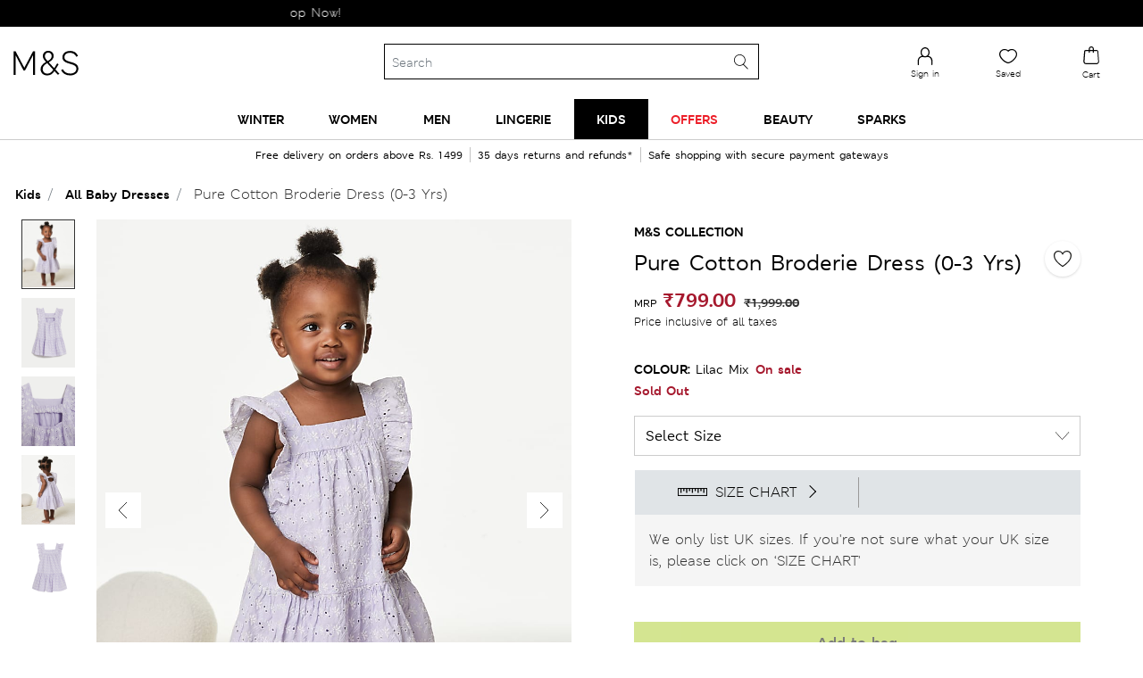

--- FILE ---
content_type: text/html;charset=UTF-8
request_url: https://www.marksandspencer.in/pure-cotton-broderie-dress-0-3-yrs/p/P60675050.html
body_size: 185351
content:
<!DOCTYPE html>
<html lang="en-in">
<head>
<meta charset=UTF-8 />
<meta http-equiv="x-ua-compatible" content="ie=edge" />
<meta name="viewport" content="initial-scale=1.0, maximum-scale=1.0">
<meta name="facebook-domain-verification" content="s1wq928asnw1cuj41xa0tmykwq7867">




    
<script type="text/javascript">
var moeDataCenter = "dc_3";
var moeAppID = "L3OQICMNHBYF9QINU8WHA1IZ";
!function(e,n,i,t,a,r,o,d){if(!moeDataCenter||!moeDataCenter.match(/^dc_[0-9]+$/gm))return console.error("Data center has not been passed correctly. Please follow the SDK installation instruction carefully.");var s=e[a]=e[a]||[];if(s.invoked=0,s.initialised>0||s.invoked>0)return console.error("MoEngage Web SDK initialised multiple times. Please integrate the Web SDK only once!"),!1;e.moengage_object=a;var l={},g=function n(i){return function(){for(var n=arguments.length,t=Array(n),a=0;a<n;a++)t[a]=arguments[a];(e.moengage_q=e.moengage_q||[]).push({f:i,a:t})}},u=["track_event","add_user_attribute","add_first_name","add_last_name","add_email","add_mobile","add_user_name","add_gender","add_birthday","destroy_session","add_unique_user_id","update_unique_user_id","moe_events","call_web_push","track","location_type_attribute"],m={onsite:["getData","registerCallback"]};for(var c in u)l[u[c]]=g(u[c]);for(var v in m)for(var f in m[v])null==l[v]&&(l[v]={}),l[v][m[v][f]]=g(v+"."+m[v][f]);r=n.createElement(i),o=n.getElementsByTagName("head")[0],r.async=1,r.src=t,o.appendChild(r),e.moe=e.moe||function(){return(s.invoked=s.invoked+1,s.invoked>1)?(console.error("MoEngage Web SDK initialised multiple times. Please integrate the Web SDK only once!"),!1):(d=arguments.length<=0?void 0:arguments[0],l)},r.addEventListener("load",function(){if(d)return e[a]=e.moe(d),e[a].initialised=e[a].initialised+1||1,!0}),r.addEventListener("error",function(){return console.error("Moengage Web SDK loading failed."),!1})}(window,document,"script","https://cdn.moengage.com/release/"+moeDataCenter+"/moe_webSdk.min.latest.js","Moengage");
Moengage = moe({
    app_id: moeAppID,
    debug_logs: 0,
    disable_onsite: false
});
</script>






<title>Buy Pure Cotton Broderie Dress (0-3 Yrs) at Marks & Spencer</title>

<meta name="description" content="Buy Pure Cotton Broderie Dress (0-3 Yrs) online at best price – at Marks & Spencer" />
<meta name="keywords" content="Marks &amp; Spencer" />



    
    

    

        
            
            <meta property="og:url" content="https://www.marksandspencer.in/pure-cotton-broderie-dress-0-3-yrs/p/P60675050.html" />
            <meta name="twitter:url" content="https://www.marksandspencer.in/pure-cotton-broderie-dress-0-3-yrs/p/P60675050.html" />
        

        <meta property="og:title" content="Buy Pure Cotton Broderie Dress (0-3 Yrs) at Marks & Spencer" />
        <meta property="og:type" content="Product" />
        <meta property="og:description" content="Buy Pure Cotton Broderie Dress (0-3 Yrs) online at best price – at Marks & Spencer" />
        <meta property="og:site_name" content="Marks & Spencer India" />
        <meta property="og:locale" content="en_IN" />

        <meta name="twitter:card" content="Summary" />
        <meta name="twitter:title" content="Buy Pure Cotton Broderie Dress (0-3 Yrs) at Marks & Spencer" />
        <meta name="twitter:description" content="Buy Pure Cotton Broderie Dress (0-3 Yrs) online at best price – at Marks & Spencer" />
        <meta name="twitter:site" content="@MandSIndia" />


        
            
            
            <meta property="og:image" content="https://assets.digitalcontent.marksandspencer.app/image/upload/w_1008,h_1319,q_auto,f_auto,e_sharpen/SD_04_T78_2362A_G4_X_EC_0" />
            <meta property="og:image:width" content="1200" />
            <meta property="og:image:height" content="630" />

            <meta name="twitter:image" content="https://assets.digitalcontent.marksandspencer.app/image/upload/w_1008,h_1319,q_auto,f_auto,e_sharpen/SD_04_T78_2362A_G4_X_EC_0" />
        

    








<link rel="icon" type="image/png" href="/on/demandware.static/Sites-mnsindia-Site/-/default/dwd64b7915/images/favicons/favicon-96x96.png" sizes="96x96" />
<link rel="icon" type="image/png" href="/on/demandware.static/Sites-mnsindia-Site/-/default/dw9ed5cf2f/images/favicons/favicon-32x32.png" sizes="32x32" />
<link rel="icon" type="image/png" href="/on/demandware.static/Sites-mnsindia-Site/-/default/dw9dab57a2/images/favicons/favicon-16x16.png" sizes="16x16" />




    <link rel="canonical" href="https://www.marksandspencer.in/pure-cotton-broderie-dress-0-3-yrs/p/P60675050.html" />




    











<link rel="preload" href="/on/demandware.static/Sites-mnsindia-Site/-/default/dwe4b2d433/fonts/MSLondonW04-Regular.woff2" as="font" type="font/woff2" crossorigin />
<link rel="preload" href="/on/demandware.static/Sites-mnsindia-Site/-/default/dwdbfbaa1f/fonts/MSLondonW04-Bold.woff2" as="font" type="font/woff2" crossorigin />
<link rel="preload" href="/on/demandware.static/Sites-mnsindia-Site/-/default/dwc25192b6/fonts/MSLondonW04-SemiBold.woff2" as="font" type="font/woff2" crossorigin />
<link rel="preload" href="/on/demandware.static/Sites-mnsindia-Site/-/default/dw6d3a6a2d/fonts/MSLondoneTextW04-Demibold.woff2" as="font" type="font/woff2" crossorigin />
<link rel="preload" href="/on/demandware.static/Sites-mnsindia-Site/-/default/dw38123805/fonts/MSLeedsPackagingW04-Italic.woff2" as="font" type="font/woff2" crossorigin />
<link rel="preload" href="/on/demandware.static/Sites-mnsindia-Site/-/default/dw1bb59f6f/fonts/MSLeedseTextW01-Light.woff2" as="font" type="font/woff2" crossorigin />
<link rel="preload" href="/on/demandware.static/Sites-mnsindia-Site/-/default/dw286f07ab/fonts/MSLeedseTextW01-Bold.woff2" as="font" type="font/woff2" crossorigin />
<link rel="preload" href="/on/demandware.static/Sites-mnsindia-Site/-/default/dwf8db0dd4/fonts/MSLeedseTextW01-BoldItalic.woff2" as="font" type="font/woff2" crossorigin />
<link rel="preload" href="/on/demandware.static/Sites-mnsindia-Site/-/default/dw9166c77a/fonts/MSLeedsW04-LightItalic.woff2" as="font" type="font/woff2" crossorigin />

<style type="text/css">
@font-face{font-family:MSLondonW04-Regular;font-display:optional;src:url("/on/demandware.static/Sites-mnsindia-Site/-/default/dwf7f406da/fonts/MSLondonW04-Regular.eot");src:url("/on/demandware.static/Sites-mnsindia-Site/-/en_IN/v1768960092730/fonts/MSLondonW04-Regular.eot?#iefix") format("embedded-opentype"),url("/on/demandware.static/Sites-mnsindia-Site/-/default/dwe4b2d433/fonts/MSLondonW04-Regular.woff2") format("woff2"),url("/on/demandware.static/Sites-mnsindia-Site/-/default/dw0baf0294/fonts/MSLondonW04-Regular.woff") format("woff"),url("/on/demandware.static/Sites-mnsindia-Site/-/default/dwc5f3db5e/fonts/MSLondonW04-Regular.ttf") format("truetype"),url("/on/demandware.static/Sites-mnsindia-Site/-/en_IN/v1768960092730/fonts/MSLondonW04-Regular.svg#svgMSLondonW04-Regular") format("svg")}@font-face{font-family:MSLondonW04-SemiBold;font-display:optional;src:url("/on/demandware.static/Sites-mnsindia-Site/-/default/dwf4d2214c/fonts/MSLondonW04-SemiBold.eot");src:url("/on/demandware.static/Sites-mnsindia-Site/-/en_IN/v1768960092730/fonts/MSLondonW04-SemiBold.eot?#iefix") format("embedded-opentype"),url("/on/demandware.static/Sites-mnsindia-Site/-/default/dwc25192b6/fonts/MSLondonW04-SemiBold.woff2") format("woff2"),url("/on/demandware.static/Sites-mnsindia-Site/-/default/dw137d5ccc/fonts/MSLondonW04-SemiBold.woff") format("woff"),url("/on/demandware.static/Sites-mnsindia-Site/-/default/dw7e256e33/fonts/MSLondonW04-SemiBold.ttf") format("truetype"),url("/on/demandware.static/Sites-mnsindia-Site/-/en_IN/v1768960092730/fonts/MSLondonW04-SemiBold.svg#svgMSLondonW04-SemiBold") format("svg")}@font-face{font-family:MSLondonW04-Bold;font-display:optional;src:url("/on/demandware.static/Sites-mnsindia-Site/-/default/dw49cbf839/fonts/MSLondonW04-Bold.eot");src:url("/on/demandware.static/Sites-mnsindia-Site/-/en_IN/v1768960092730/fonts/MSLondonW04-Bold.eot?#iefix") format("embedded-opentype"),url("/on/demandware.static/Sites-mnsindia-Site/-/default/dwdbfbaa1f/fonts/MSLondonW04-Bold.woff2") format("woff2"),url("/on/demandware.static/Sites-mnsindia-Site/-/default/dw0ecc020c/fonts/MSLondonW04-Bold.woff") format("woff"),url("/on/demandware.static/Sites-mnsindia-Site/-/default/dwf8faff6f/fonts/MSLondonW04-Bold.ttf") format("truetype"),url("/on/demandware.static/Sites-mnsindia-Site/-/en_IN/v1768960092730/fonts/MSLondonW04-Bold.svg#svgMSLondonW04-Bold") format("svg")}@font-face{font-family:MSLondoneTextW04-Demibold;font-display:optional;src:url("/on/demandware.static/Sites-mnsindia-Site/-/default/dwf3bb8348/fonts/MSLondoneTextW04-Demibold.eot");src:url("/on/demandware.static/Sites-mnsindia-Site/-/en_IN/v1768960092730/fonts/MSLondoneTextW04-Demibold.eot?#iefix") format("embedded-opentype"),url("/on/demandware.static/Sites-mnsindia-Site/-/default/dw6d3a6a2d/fonts/MSLondoneTextW04-Demibold.woff2") format("woff2"),url("/on/demandware.static/Sites-mnsindia-Site/-/default/dwaa375fe9/fonts/MSLondoneTextW04-Demibold.woff") format("woff"),url("/on/demandware.static/Sites-mnsindia-Site/-/default/dwa1934281/fonts/MSLondoneTextW04-Demibold.ttf") format("truetype"),url("/on/demandware.static/Sites-mnsindia-Site/-/en_IN/v1768960092730/fonts/MSLondoneTextW04-Demibold.svg#svgMSLondoneTextW04-Demibold") format("svg")}@font-face{font-family:MSLeedsPackagingW04-Italic;font-display:optional;src:url("/on/demandware.static/Sites-mnsindia-Site/-/default/dw199c4ffc/fonts/MSLeedsPackagingW04-Italic.eot");src:url("/on/demandware.static/Sites-mnsindia-Site/-/en_IN/v1768960092730/fonts/MSLeedsPackagingW04-Italic.eot?#iefix") format("embedded-opentype"),url("/on/demandware.static/Sites-mnsindia-Site/-/default/dw38123805/fonts/MSLeedsPackagingW04-Italic.woff2") format("woff2"),url("/on/demandware.static/Sites-mnsindia-Site/-/default/dw141a2739/fonts/MSLeedsPackagingW04-Italic.woff") format("woff"),url("/on/demandware.static/Sites-mnsindia-Site/-/default/dwb5b83d13/fonts/MSLeedsPackagingW04-Italic.ttf") format("truetype"),url("/on/demandware.static/Sites-mnsindia-Site/-/en_IN/v1768960092730/fonts/MSLeedsPackagingW04-Italic.svg#svgMSLeedsPackagingW04-Italic") format("svg")}@font-face{font-family:MSLeedseTextW01-Light;font-display:optional;src:url("/on/demandware.static/Sites-mnsindia-Site/-/default/dw441507f2/fonts/MSLeedseTextW01-Light.eot");src:url("/on/demandware.static/Sites-mnsindia-Site/-/en_IN/v1768960092730/fonts/MSLeedseTextW01-Light.eot?#iefix") format("embedded-opentype"),url("/on/demandware.static/Sites-mnsindia-Site/-/default/dw1bb59f6f/fonts/MSLeedseTextW01-Light.woff2") format("woff2"),url("/on/demandware.static/Sites-mnsindia-Site/-/default/dw29937597/fonts/MSLeedseTextW01-Light.woff") format("woff"),url("/on/demandware.static/Sites-mnsindia-Site/-/default/dw8138ef93/fonts/MSLeedseTextW01-Light.ttf") format("truetype"),url("/on/demandware.static/Sites-mnsindia-Site/-/en_IN/v1768960092730/fonts/MSLeedseTextW01-Light.svg#svgMSLeedseTextW01-Light") format("svg")}@font-face{font-family:MSLeedseTextW01-Bold;font-display:optional;src:url("/on/demandware.static/Sites-mnsindia-Site/-/default/dw6d714185/fonts/MSLeedseTextW01-Bold.eot");src:url("/on/demandware.static/Sites-mnsindia-Site/-/en_IN/v1768960092730/fonts/MSLeedseTextW01-Bold.eot?#iefix") format("embedded-opentype"),url("/on/demandware.static/Sites-mnsindia-Site/-/default/dw286f07ab/fonts/MSLeedseTextW01-Bold.woff2") format("woff2"),url("/on/demandware.static/Sites-mnsindia-Site/-/default/dwb965ae38/fonts/MSLeedseTextW01-Bold.woff") format("woff"),url("/on/demandware.static/Sites-mnsindia-Site/-/default/dw57c317ff/fonts/MSLeedseTextW01-Bold.ttf") format("truetype"),url("/on/demandware.static/Sites-mnsindia-Site/-/en_IN/v1768960092730/fonts/MSLeedseTextW01-Bold.svg#svgMSLeedseTextW01-Bold") format("svg")}@font-face{font-family:MSLeedseTextW01-BoldItalic;font-display:optional;src:url("/on/demandware.static/Sites-mnsindia-Site/-/default/dw6abcdc05/fonts/MSLeedseTextW01-BoldItalic.eot");src:url("/on/demandware.static/Sites-mnsindia-Site/-/en_IN/v1768960092730/fonts/MSLeedseTextW01-BoldItalic.eot?#iefix") format("embedded-opentype"),url("/on/demandware.static/Sites-mnsindia-Site/-/default/dwf8db0dd4/fonts/MSLeedseTextW01-BoldItalic.woff2") format("woff2"),url("/on/demandware.static/Sites-mnsindia-Site/-/default/dwef1cc636/fonts/MSLeedseTextW01-BoldItalic.woff") format("woff"),url("/on/demandware.static/Sites-mnsindia-Site/-/default/dw2eefc438/fonts/MSLeedseTextW01-BoldItalic.ttf") format("truetype"),url("/on/demandware.static/Sites-mnsindia-Site/-/en_IN/v1768960092730/fonts/MSLeedseTextW01-BoldItalic.svg#svgMSLeedseTextW01-BoldItalic") format("svg")}@font-face{font-family:MSLeedsW04-LightItalic;font-display:optional;src:url("/on/demandware.static/Sites-mnsindia-Site/-/default/dwc2ddbefe/fonts/MSLeedsW04-LightItalic.eot");src:url("/on/demandware.static/Sites-mnsindia-Site/-/en_IN/v1768960092730/fonts/MSLeedsW04-LightItalic.eot?#iefix") format("embedded-opentype"),url("/on/demandware.static/Sites-mnsindia-Site/-/default/dw9166c77a/fonts/MSLeedsW04-LightItalic.woff2") format("woff2"),url("/on/demandware.static/Sites-mnsindia-Site/-/default/dw63d7f4b9/fonts/MSLeedsW04-LightItalic.woff") format("woff"),url("/on/demandware.static/Sites-mnsindia-Site/-/default/dw42444a1e/fonts/MSLeedsW04-LightItalic.ttf") format("truetype"),url("/on/demandware.static/Sites-mnsindia-Site/-/en_IN/v1768960092730/fonts/MSLeedsW04-LightItalic.svg#svgMSLeedsW04-LightItalic") format("svg")}
</style>



    <link rel="preload" href="/on/demandware.static/Sites-mnsindia-Site/-/en_IN/v1768960092730/css/pdppageNew.css" as="style" type="text/css" />


    <link rel="stylesheet" href="/on/demandware.static/Sites-mnsindia-Site/-/en_IN/v1768960092730/css/pdppageNew.css" />







    <meta name="google-site-verification" content="A2GpdybRgto5S2CSTAM38ylWOuMq84_UdJpPydPHdUE" />


    <meta name="p:domain_verify" content="4d757c766ef174a62a481d61c2d521be" />





    <script async
        src="https://1395628.collect.igodigital.com/collect.js"> </script>
    <script>
    var collectScriptTimer = setInterval(function () {
        try {
            if (window._etmc !== undefined) {
                _etmc.push(['setOrgId', '1395628']);
                _etmc.push(['setUserInfo', {"email":"","details":{"gender":"N/A","name":"","account_type":"Anonymous"}}]);
                _etmc.push(['trackPageView']);
                clearTimeout(collectScriptTimer);
           }
        } catch (error) {
            console.log(error);
        }
    },500);
    </script>



<script defer>
(function(){
var trackingObject = '{\"genericData\":{\"studentBean\":null,\"mPulseConfig\":{\"mpulse_config\":\"HJHZY-RL2R9-YBL73-J575V-4GT34\",\"mpulse_flag\":true},\"tealiumhost\":\"//tags.tiqcdn.com/utag/marksandspencer/india/prod/utag.js\",\"cookieData\":{\"countrySelected\":\"\",\"currencySelected\":\"\",\"languageSelected\":\"en\",\"countryFullName\":\"India\"},\"abTestIDs\":{\"segmentID\":\"\",\"testID\":\"\"},\"collectCode\":{\"collectCodeBUID\":\"1395628\",\"collectCodeEnabled\":true},\"isCustomerLoggedin\":{\"customerAuthenticated\":null,\"isExternallyAuthenticated\":false,\"authenticationProvider\":null,\"newCustomerNo\":\"\",\"customerNo\":\"\",\"email\":\"\",\"loyaltyPoints\":\"\",\"mobileNumber\":\"\",\"userGender\":\"N/A\",\"customerID\":\"bcM9DVpfn5xyLM2QMark2a2gae\"},\"locale\":\"en_IN\"},\"pageData\":{\"pageName\":\"Product Detail\",\"pageSection\":\"\",\"pageTitle\":\"Product Detail\",\"pageType\":\"product\",\"mpulsePageName\":\"PDP pages\",\"pageNS\":\"product\",\"product\":{\"productAvailability\":false,\"productID\":\"P60675050\",\"productUrl\":\"https://www.marksandspencer.in/pure-cotton-broderie-dress-0-3-yrs/p/P60675050.html\",\"productType\":\"master\",\"readyToOrder\":false,\"productQuantity\":1,\"productName\":\"Pure Cotton Broderie Dress (0-3 Yrs)\",\"pdp_template\":\"PDP_Template_Standard\",\"product_sub_category_id\":\"IN_SubCategory_37467646\",\"category_id\":\"IN_SC_Level_1_1000003\",\"product_stroke\":[\"T78/2362A\"],\"prodRange\":\"M&S Collection\",\"deptNumber\":\"T78\",\"product_unit_price\":799,\"salesCurrecy\":\"INR\",\"actualPrice\":1999,\"discountValue\":\"1200.00\"},\"currency\":\"INR\"}}';
window.trackingJSONObject = JSON.parse(trackingObject);
}())
</script>

<script>
;(function(){
var trackingObject = '{\"studentBean\":null,\"mPulseConfig\":{\"mpulse_config\":\"HJHZY-RL2R9-YBL73-J575V-4GT34\",\"mpulse_flag\":true},\"tealiumhost\":\"//tags.tiqcdn.com/utag/marksandspencer/india/prod/utag.js\",\"cookieData\":{\"countrySelected\":\"\",\"currencySelected\":\"\",\"languageSelected\":\"en\",\"countryFullName\":\"India\"},\"abTestIDs\":{\"segmentID\":\"\",\"testID\":\"\"},\"collectCode\":{\"collectCodeBUID\":\"1395628\",\"collectCodeEnabled\":true},\"isCustomerLoggedin\":{\"customerAuthenticated\":null,\"isExternallyAuthenticated\":false,\"authenticationProvider\":null,\"newCustomerNo\":\"\",\"customerNo\":\"\",\"email\":\"\",\"loyaltyPoints\":\"\",\"mobileNumber\":\"\",\"userGender\":\"N/A\",\"customerID\":\"bcM9DVpfn5xyLM2QMark2a2gae\"},\"locale\":\"en_IN\"}';
window.trackingJSONObject.genericData = JSON.parse(trackingObject);
}())
</script>


<script src="/on/demandware.static/Sites-mnsindia-Site/-/en_IN/v1768960092730/js/jquery.js"></script>
<script async src="//tags.tiqcdn.com/utag/marksandspencer/india/prod/utag.sync.js"></script>




	
    
        
            <script type="application/ld+json">
                {
                "@context":"http://schema.org",
                "@type":"BreadcrumbList",
                "itemListElement":[
                {"@type":"ListItem",
                "position":"1",
                "item":{
                "@id":"https://www.marksandspencer.in/",
                "url":"https://www.marksandspencer.in/",
                "name":"Home"}},
                {
                "@type":"ListItem",
                "position":"2",
                "item":{
                "@id":"https://www.marksandspencer.in/l/kids/",
                "url":"https://www.marksandspencer.in/l/kids/",
                "name":"Kids"}},
                {
                "@type":"ListItem",
                "position":"3",
                "item":{
                "@id":"https://www.marksandspencer.in/l/kids/baby-dresses/",
                "url":"https://www.marksandspencer.in/l/kids/baby-dresses/",
                "name":"Baby Dresses"}},
                {
                "@type":"ListItem",
                "position":"4",
                "item":{
                "@id":"https://www.marksandspencer.in/pure-cotton-broderie-dress-0-3-yrs/p/P60675050.html",
                "url":"https://www.marksandspencer.in/pure-cotton-broderie-dress-0-3-yrs/p/P60675050.html",
                "name":"Pure Cotton Broderie Dress (0-3 Yrs)"}}
                ]}
            </script>
        
    



    <script type="text/javascript" src="//dynamic.criteo.com/js/ld/ld.js?a=113979" async="true"></script>
	<input type="hidden" id="criteoPartnerid" value=113979>


<script> !function(t,e,n,s,a,c,i,o,p){t.AppsFlyerSdkObject=a,t.AF=t.AF||function(){(t.AF.q=t.AF.q||[]).push([Date.now()].concat(Array.prototype.slice.call(arguments)))},t.AF.id=t.AF.id||i,t.AF.plugins={},o=e.createElement(n),p=e.getElementsByTagName(n)[0],o.async=1,o.src="https://websdk.appsflyer.com?"+(c.length>0?"st="+c.split(",").sort().join(",")+"&":"")+(i.length>0?"af_id="+i:""),p.parentNode.insertBefore(o,p)}(window,document,"script",0,"AF","banners",{banners: {key: "12fa49ae-24b9-4021-bac1-1f23e17c6bb3"}}); AF('banners', 'showBanner') </script>
<script type="text/javascript">//<!--
/* <![CDATA[ (head-active_data.js) */
var dw = (window.dw || {});
dw.ac = {
    _analytics: null,
    _events: [],
    _category: "",
    _searchData: "",
    _anact: "",
    _anact_nohit_tag: "",
    _analytics_enabled: "true",
    _timeZone: "Asia/Calcutta",
    _capture: function(configs) {
        if (Object.prototype.toString.call(configs) === "[object Array]") {
            configs.forEach(captureObject);
            return;
        }
        dw.ac._events.push(configs);
    },
	capture: function() { 
		dw.ac._capture(arguments);
		// send to CQ as well:
		if (window.CQuotient) {
			window.CQuotient.trackEventsFromAC(arguments);
		}
	},
    EV_PRD_SEARCHHIT: "searchhit",
    EV_PRD_DETAIL: "detail",
    EV_PRD_RECOMMENDATION: "recommendation",
    EV_PRD_SETPRODUCT: "setproduct",
    applyContext: function(context) {
        if (typeof context === "object" && context.hasOwnProperty("category")) {
        	dw.ac._category = context.category;
        }
        if (typeof context === "object" && context.hasOwnProperty("searchData")) {
        	dw.ac._searchData = context.searchData;
        }
    },
    setDWAnalytics: function(analytics) {
        dw.ac._analytics = analytics;
    },
    eventsIsEmpty: function() {
        return 0 == dw.ac._events.length;
    }
};
/* ]]> */
// -->
</script>
<script type="text/javascript">//<!--
/* <![CDATA[ (head-cquotient.js) */
var CQuotient = window.CQuotient = {};
CQuotient.clientId = 'bdph-mnsindia';
CQuotient.realm = 'BDPH';
CQuotient.siteId = 'mnsindia';
CQuotient.instanceType = 'prd';
CQuotient.locale = 'en_IN';
CQuotient.fbPixelId = '__UNKNOWN__';
CQuotient.activities = [];
CQuotient.cqcid='';
CQuotient.cquid='';
CQuotient.cqeid='';
CQuotient.cqlid='';
CQuotient.apiHost='api.cquotient.com';
/* Turn this on to test against Staging Einstein */
/* CQuotient.useTest= true; */
CQuotient.useTest = ('true' === 'false');
CQuotient.initFromCookies = function () {
	var ca = document.cookie.split(';');
	for(var i=0;i < ca.length;i++) {
	  var c = ca[i];
	  while (c.charAt(0)==' ') c = c.substring(1,c.length);
	  if (c.indexOf('cqcid=') == 0) {
		CQuotient.cqcid=c.substring('cqcid='.length,c.length);
	  } else if (c.indexOf('cquid=') == 0) {
		  var value = c.substring('cquid='.length,c.length);
		  if (value) {
		  	var split_value = value.split("|", 3);
		  	if (split_value.length > 0) {
			  CQuotient.cquid=split_value[0];
		  	}
		  	if (split_value.length > 1) {
			  CQuotient.cqeid=split_value[1];
		  	}
		  	if (split_value.length > 2) {
			  CQuotient.cqlid=split_value[2];
		  	}
		  }
	  }
	}
}
CQuotient.getCQCookieId = function () {
	if(window.CQuotient.cqcid == '')
		window.CQuotient.initFromCookies();
	return window.CQuotient.cqcid;
};
CQuotient.getCQUserId = function () {
	if(window.CQuotient.cquid == '')
		window.CQuotient.initFromCookies();
	return window.CQuotient.cquid;
};
CQuotient.getCQHashedEmail = function () {
	if(window.CQuotient.cqeid == '')
		window.CQuotient.initFromCookies();
	return window.CQuotient.cqeid;
};
CQuotient.getCQHashedLogin = function () {
	if(window.CQuotient.cqlid == '')
		window.CQuotient.initFromCookies();
	return window.CQuotient.cqlid;
};
CQuotient.trackEventsFromAC = function (/* Object or Array */ events) {
try {
	if (Object.prototype.toString.call(events) === "[object Array]") {
		events.forEach(_trackASingleCQEvent);
	} else {
		CQuotient._trackASingleCQEvent(events);
	}
} catch(err) {}
};
CQuotient._trackASingleCQEvent = function ( /* Object */ event) {
	if (event && event.id) {
		if (event.type === dw.ac.EV_PRD_DETAIL) {
			CQuotient.trackViewProduct( {id:'', alt_id: event.id, type: 'raw_sku'} );
		} // not handling the other dw.ac.* events currently
	}
};
CQuotient.trackViewProduct = function(/* Object */ cqParamData){
	var cq_params = {};
	cq_params.cookieId = CQuotient.getCQCookieId();
	cq_params.userId = CQuotient.getCQUserId();
	cq_params.emailId = CQuotient.getCQHashedEmail();
	cq_params.loginId = CQuotient.getCQHashedLogin();
	cq_params.product = cqParamData.product;
	cq_params.realm = cqParamData.realm;
	cq_params.siteId = cqParamData.siteId;
	cq_params.instanceType = cqParamData.instanceType;
	cq_params.locale = CQuotient.locale;
	
	if(CQuotient.sendActivity) {
		CQuotient.sendActivity(CQuotient.clientId, 'viewProduct', cq_params);
	} else {
		CQuotient.activities.push({activityType: 'viewProduct', parameters: cq_params});
	}
};
/* ]]> */
// -->
</script>



<script async src='//in.fw-cdn.com/31260122/585468.js' chat='true' widgetid='c3306faf-bf52-4c5e-a1bd-0fb580db3948'> </script>


<script > 
    (function(w, d, dn, t) {
        w[dn] = w[dn] || [];
        w[dn].push({
            eventType: 'init',
            value: t,
            dc: 'asia'
        });
        var f = d.getElementsByTagName('script')[0],
            c = d.createElement('script');
        c.async = true;
        c.src = 'https://tags.creativecdn.com/mml5FrhnCoeS1fdCLv3M.js';
        f.parentNode.insertBefore(c, f);
    })(window, document, 'rtbhEvents', 'mml5FrhnCoeS1fdCLv3M'); 
</script>
<script async>(function(w,d,s,l,i){w[l]=w[l]||[];w[l].push({'gtm.start':
new Date().getTime(),event:'gtm.js'});var f=d.getElementsByTagName(s)[0],
j=d.createElement(s),dl=l!='dataLayer'?'&l='+l:'';j.async=true;j.src=
'https://www.googletagmanager.com/gtm.js?id='+i+dl;f.parentNode.insertBefore(j,f);
})(window,document,'script','dataLayer','GTM-TJCT3RZN');</script>
</head>
<body id="backToTopAnchor">
<noscript><iframe src=""https://www.googletagmanager.com/ns.html?id=GTM-TJCT3RZN""
height=""0"" width=""0"" style=""display:none;visibility:hidden""></iframe></noscript>
<svg hidden="" xmlns="http://www.w3.org/2000/svg" xmlns:xlink="http://www.w3.org/1999/xlink"><defs><style>
    .sprite-symbol-usage {display: none;}
    .sprite-symbol-usage:target {display: inline;}
  </style><symbol viewBox="0 0 40 40" fill="none" id="account">
<path fill-rule="evenodd" clip-rule="evenodd" d="M28.1685 34H12.4745C11.1095 34 10.0005 32.89 10.0005 31.526C10.0005 31.514 10.0005 31.502 10.0015 31.491L10.4515 25.13C10.4595 21.917 12.4955 19.012 15.5225 17.896C15.7765 17.803 16.0605 17.933 16.1535 18.188C16.2475 18.442 16.1175 18.725 15.8625 18.819C13.2135 19.794 11.4345 22.338 11.4345 25.147C11.4345 25.159 11.4345 25.17 11.4335 25.182L10.9825 31.542C10.9915 32.356 11.6575 33.017 12.4745 33.017H28.1685C28.9855 33.017 29.6505 32.356 29.6595 31.542L29.2095 25.182C29.2085 25.17 29.2085 25.159 29.2085 25.147C29.2085 21.431 26.1845 18.408 22.4685 18.408H20.7735C20.5015 18.408 20.2815 18.187 20.2815 17.916C20.2815 17.645 20.5015 17.424 20.7735 17.424H22.4685C26.7205 17.424 30.1815 20.879 30.1905 25.13L30.6415 31.491C30.6425 31.502 30.6425 31.514 30.6425 31.526C30.6425 32.89 29.5325 34 28.1685 34Z" fill="black"></path>

<g mask="url(#account_mask0_0_17361)">
<path fill-rule="evenodd" clip-rule="evenodd" d="M20.6089 5.9829C18.0039 5.9829 15.8839 8.1029 15.8839 10.7079C15.8839 13.2969 18.0459 17.4209 20.6089 17.4209C23.1719 17.4209 25.3339 13.2969 25.3339 10.7079C25.3339 8.1029 23.2139 5.9829 20.6089 5.9829ZM20.6089 18.4029C17.3519 18.4029 14.9009 13.7349 14.9009 10.7079C14.9009 7.5609 17.4619 4.9999 20.6089 4.9999C23.7559 4.9999 26.3169 7.5609 26.3169 10.7079C26.3169 13.7349 23.8659 18.4029 20.6089 18.4029Z" fill="black"></path>
</g>
</symbol><mask id="account_mask0_0_17361" style="mask-type:alpha" maskUnits="userSpaceOnUse" x="14" y="5" width="13" height="14">
<path fill-rule="evenodd" clip-rule="evenodd" d="M14.9009 5H26.3169V18.4029H14.9009V5Z" fill="white"></path>
</mask><symbol viewBox="0 0 40 40" id="accountoutlined">
    <title>D5DE2692-4297-4238-91F2-7F95185A189B</title>
    <g id="accountoutlined_Page-1" stroke="none" stroke-width="1" fill="none" fill-rule="evenodd">
        <g id="accountoutlined_Icons" transform="translate(-24.000000, -129.000000)">
            <g id="accountoutlined_icon-/-account---outlined" transform="translate(24.000000, 129.000000)">
                <rect id="accountoutlined_bounds" x="0" y="0" width="40" height="40" />
                <g id="accountoutlined_icon" transform="translate(11.000000, 8.000000)">
                    <path d="M18.66978,21.55683 C18.66978,15.85493 14.54203,11.23128 9.45478,11.23128 C4.36373,11.23128 0.23788,15.85493 0.23788,21.55683 C0.23788,21.55683 2.46658,23.14333 9.05483,23.03123 C15.64118,22.92198 18.66978,21.55683 18.66978,21.55683" id="accountoutlined_Fill-1" fill="#FFFFFF"></path>
                    <path d="M9.45478,11.73128 C11.8546944,11.73128 14.0249178,12.8272745 15.5972956,14.5891481 C17.1225417,16.29821 18.086938,18.632791 18.1646431,21.2177095 C17.2647509,21.5433641 14.317574,22.4438663 9.04632366,22.5313024 C3.81980382,22.6202323 1.42370966,21.625053 0.741487661,21.2714037 C0.807467134,18.6645568 1.77442876,16.3093007 3.31053146,14.5884287 C4.88289242,12.8269371 7.05336559,11.73128 9.45478,11.73128 Z" id="accountoutlined_Stroke-3" stroke="#000000"></path>
                    <path d="M9.33071,0.23731 C12.61866,0.23731 15.28721,2.84941424 15.28721,6.07570369 L15.2861643,6.25335052 L15.2774906,6.61792697 L15.2593567,6.99327696 C15.2555004,7.05662619 15.2512157,7.12034413 15.2464856,7.18439071 L15.2126224,7.57229303 L15.1672471,7.96615827 L15.1095388,8.36406218 L15.0386769,8.76408051 C14.5076427,11.5003803 12.9978171,14.25 9.33071,14.25 C5.75304455,14.25 4.2277057,11.6328724 3.66181005,8.96428125 L3.58398491,8.56392731 L3.51973176,8.16472566 C3.51010836,8.09839498 3.50101631,8.03219249 3.49243853,7.96615827 L3.4470065,7.57229303 C3.44041749,7.50709228 3.43430861,7.44213999 3.42866277,7.37747624 L3.4002076,6.99327696 C3.39634561,6.92992774 3.39291252,6.86694724 3.38989124,6.80437554 L3.3765687,6.43417179 L3.37231,6.07570369 C3.37231,2.84941424 6.03896,0.23731 9.33071,0.23731 Z" id="accountoutlined_Path" fill="#000000" fill-rule="nonzero"></path>
                    <path d="M9.33071,1.23731 C6.58642503,1.23731 4.37231,3.40661621 4.37231,6.07570369 C4.37231,10.3225151 5.93340066,13.25 9.33071,13.25 C12.7276296,13.25 14.28721,10.3237581 14.28721,6.07570369 C14.28721,3.40754698 12.072145,1.23731 9.33071,1.23731 Z" id="accountoutlined_Path" fill="#FFFFFF" fill-rule="nonzero"></path>
                </g>
            </g>
        </g>
    </g>
</symbol><symbol viewBox="0 0 77 15" id="afterpay-logo">
    <title>afterpay-lockup-blackonwhite</title>
    <g id="afterpay-logo_Symbols" stroke="none" stroke-width="1" fill="none" fill-rule="evenodd">
        <g id="afterpay-logo_molecule-/-afterpay-/-mobile" transform="translate(-29.000000, -19.000000)" fill="#000000" fill-rule="nonzero">
            <g id="afterpay-logo_Group" transform="translate(29.000000, 10.000000)">
                <g id="afterpay-logo_afterpay-lockup-blackonwhite" transform="translate(0.000000, 9.000000)">
                    <path d="M75.075,3.27777778 L72.7222222,1.99444444 L70.5833333,0.711111111 C69.5138889,0.0694444444 68.0166667,0.497222222 67.375,1.56666667 C67.1611111,1.99444444 67.1611111,2.20833333 67.1611111,2.63611111 L67.1611111,2.85 C67.1611111,3.06388889 67.1611111,3.06388889 67.375,3.27777778 L68.4444444,3.91944444 C68.6583333,4.13333333 68.8722222,3.91944444 69.0861111,3.70555556 C69.0861111,3.70555556 69.0861111,3.70555556 69.0861111,3.70555556 C69.0861111,3.70555556 69.0861111,3.49166667 69.0861111,3.49166667 L69.0861111,2.85 C69.0861111,2.63611111 69.3,2.42222222 69.5138889,2.42222222 C69.5138889,2.42222222 69.5138889,2.42222222 69.5138889,2.42222222 L69.7277778,2.42222222 L71.8666667,3.70555556 L74.0055556,4.98888889 C74.2194444,5.20277778 74.2194444,5.41666667 74.2194444,5.63055556 L74.0055556,5.84444444 L71.8666667,7.12777778 L69.7277778,8.41111111 C69.5138889,8.625 69.3,8.41111111 69.0861111,8.19722222 C69.0861111,8.19722222 69.0861111,8.19722222 69.0861111,8.19722222 C69.0861111,8.19722222 69.0861111,7.98333333 69.0861111,7.98333333 L69.0861111,7.55555556 C69.0861111,6.27222222 68.0166667,5.20277778 66.7333333,5.20277778 C66.3055556,5.20277778 65.8777778,5.20277778 65.6638889,5.41666667 L63.3111111,6.7 L60.9583333,7.98333333 C59.8888889,8.625 59.4611111,9.90833333 60.1027778,11.1916667 C60.3166667,11.6194444 60.5305556,11.8333333 60.9583333,12.0472222 L63.3111111,13.3305556 L65.6638889,14.6138889 C66.7333333,15.2555556 68.2305556,14.8277778 68.8722222,13.7583333 C69.0861111,13.3305556 69.0861111,13.1166667 69.0861111,12.6888889 L69.0861111,12.475 C69.0861111,12.2611111 69.0861111,12.2611111 68.8722222,12.0472222 L67.8027778,11.4055556 C67.5888889,11.1916667 67.375,11.4055556 67.1611111,11.6194444 C67.1611111,11.6194444 67.1611111,11.6194444 67.1611111,11.6194444 C67.1611111,11.6194444 67.1611111,11.8333333 67.1611111,11.8333333 L67.1611111,12.475 C67.1611111,12.6888889 66.9472222,12.9027778 66.7333333,12.9027778 C66.7333333,12.9027778 66.7333333,12.9027778 66.7333333,12.9027778 C66.7333333,12.9027778 66.5194444,12.9027778 66.5194444,12.9027778 L64.3805556,11.6194444 L62.2416667,10.3361111 C62.0277778,10.1222222 62.0277778,9.90833333 62.0277778,9.69444444 L62.2416667,9.48055556 L64.3805556,8.19722222 L66.5194444,6.91388889 C66.7333333,6.7 66.9472222,6.91388889 67.1611111,7.12777778 C67.1611111,7.12777778 67.1611111,7.12777778 67.1611111,7.12777778 C67.1611111,7.12777778 67.1611111,7.34166667 67.1611111,7.34166667 L67.1611111,7.76944444 C67.1611111,9.05277778 68.2305556,10.1222222 69.5138889,10.1222222 C69.9416667,10.1222222 70.3694444,10.1222222 70.5833333,9.90833333 L72.9361111,8.625 L75.2888889,7.34166667 C76.3583333,6.7 76.7861111,5.20277778 75.9305556,4.13333333 C75.9305556,4.13333333 75.9305556,4.13333333 75.9305556,4.13333333 C75.7166667,3.70555556 75.5027778,3.49166667 75.075,3.27777778 Z" id="afterpay-logo_Path"></path>
                    <polygon id="afterpay-logo_Path" points="60.1027778 3.70555556 54.7555556 14.6138889 52.6166667 14.6138889 54.5416667 10.55 51.3333333 3.70555556 53.6861111 3.70555556 55.6111111 8.41111111 57.75 3.91944444 60.1027778 3.91944444" />
                    <path d="M6.84444444,7.55555556 C6.84444444,6.27222222 5.775,5.41666667 4.70555556,5.63055556 C3.42222222,5.63055556 2.56666667,6.7 2.78055556,7.76944444 C2.78055556,8.83888889 3.85,9.69444444 4.91944444,9.69444444 L4.91944444,9.69444444 C5.98888889,9.90833333 6.84444444,8.83888889 6.84444444,7.55555556 L6.84444444,7.55555556 M6.84444444,11.4055556 L6.84444444,10.3361111 C6.20277778,10.9777778 5.34722222,11.4055556 4.27777778,11.4055556 C2.13888889,11.4055556 0.427777778,9.69444444 0.427777778,7.55555556 C0.427777778,7.55555556 0.427777778,7.55555556 0.427777778,7.55555556 L0.427777778,7.55555556 C0.427777778,5.41666667 1.925,3.49166667 4.06388889,3.49166667 C4.06388889,3.49166667 4.06388889,3.49166667 4.06388889,3.49166667 L4.06388889,3.49166667 C4.91944444,3.49166667 5.98888889,3.91944444 6.41666667,4.56111111 L6.41666667,3.49166667 L8.34166667,3.49166667 L8.34166667,11.4055556 L6.84444444,11.4055556 Z" id="afterpay-logo_Shape"></path>
                    <path d="M18.1805556,9.69444444 C17.5388889,9.69444444 17.325,9.48055556 17.325,8.83888889 L17.325,5.41666667 L18.6083333,5.41666667 L18.6083333,3.70555556 L17.325,3.70555556 L17.325,1.78055556 L15.4,1.78055556 L15.4,3.70555556 L12.8333333,3.70555556 L12.8333333,2.85 C12.8333333,2.20833333 13.0472222,1.99444444 13.6888889,1.99444444 L14.1166667,1.99444444 L14.1166667,0.497222222 L13.2611111,0.497222222 C11.55,0.497222222 10.9083333,0.925 10.9083333,2.63611111 L10.9083333,3.70555556 L9.83888889,3.70555556 L9.83888889,5.41666667 L10.9083333,5.41666667 L10.9083333,11.6194444 L12.8333333,11.6194444 L12.8333333,5.41666667 L15.4,5.41666667 L15.4,9.26666667 C15.4,10.9777778 16.0416667,11.6194444 17.5388889,11.6194444 L18.6083333,11.6194444 L18.6083333,9.69444444 L18.1805556,9.69444444 Z" id="afterpay-logo_Path"></path>
                    <path d="M25.2388889,6.91388889 C25.025,6.05833333 24.1694444,5.20277778 23.3138889,5.20277778 C22.2444444,5.20277778 21.6027778,5.84444444 21.3888889,6.91388889 L25.2388889,6.91388889 Z M21.3888889,7.98333333 C21.3888889,9.05277778 22.2444444,9.90833333 23.3138889,9.90833333 C23.9555556,9.90833333 24.8111111,9.48055556 25.2388889,8.83888889 L27.1638889,8.83888889 C26.7361111,10.55 25.025,11.6194444 23.3138889,11.6194444 C21.175,11.8333333 19.25,10.1222222 19.25,7.98333333 L19.25,7.55555556 C19.25,5.41666667 20.9611111,3.49166667 23.3138889,3.49166667 C25.6666667,3.49166667 27.3777778,5.20277778 27.3777778,7.55555556 C27.3777778,7.55555556 27.3777778,7.55555556 27.3777778,7.55555556 L27.3777778,7.55555556 C27.3777778,7.76944444 27.3777778,7.98333333 27.3777778,7.98333333 L21.3888889,7.98333333 Z" id="afterpay-logo_Shape"></path>
                    <path d="M39.9972222,7.55555556 C39.9972222,6.27222222 38.9277778,5.41666667 37.8583333,5.41666667 C36.575,5.41666667 35.7194444,6.48611111 35.7194444,7.55555556 C35.7194444,8.625 36.7888889,9.69444444 37.8583333,9.69444444 C38.9277778,9.69444444 39.7833333,8.83888889 39.9972222,7.55555556 L39.9972222,7.55555556 M33.7944444,14.6138889 L33.7944444,3.70555556 L35.7194444,3.70555556 L35.7194444,4.775 C36.3611111,4.13333333 37.2166667,3.70555556 38.2861111,3.70555556 C40.425,3.70555556 42.1361111,5.41666667 42.1361111,7.55555556 C42.1361111,7.55555556 42.1361111,7.55555556 42.1361111,7.55555556 L42.1361111,7.55555556 C42.1361111,9.69444444 40.6388889,11.6194444 38.5,11.6194444 C38.5,11.6194444 38.5,11.6194444 38.5,11.6194444 L38.5,11.6194444 C37.6444444,11.6194444 36.7888889,11.1916667 36.1472222,10.55 L36.1472222,14.6138889 L33.7944444,14.6138889 Z" id="afterpay-logo_Shape"></path>
                    <path d="M48.7666667,7.55555556 C48.7666667,6.27222222 47.6972222,5.41666667 46.6277778,5.63055556 C45.3444444,5.63055556 44.4888889,6.7 44.7027778,7.98333333 C44.7027778,9.05277778 45.5583333,9.90833333 46.6277778,9.90833333 L46.6277778,9.90833333 C47.9111111,9.90833333 48.7666667,8.83888889 48.7666667,7.55555556 L48.7666667,7.55555556 M48.7666667,11.4055556 L48.7666667,10.3361111 C48.125,10.9777778 47.2694444,11.4055556 46.4138889,11.4055556 C44.275,11.4055556 42.5638889,9.69444444 42.5638889,7.55555556 C42.5638889,7.55555556 42.5638889,7.55555556 42.5638889,7.55555556 L42.5638889,7.55555556 C42.5638889,5.41666667 44.0611111,3.49166667 46.2,3.49166667 C46.2,3.49166667 46.2,3.49166667 46.2,3.49166667 L46.2,3.49166667 C47.0555556,3.49166667 48.125,3.91944444 48.5527778,4.56111111 L48.5527778,3.49166667 L50.4777778,3.49166667 L50.4777778,11.4055556 L48.7666667,11.4055556 Z" id="afterpay-logo_Shape"></path>
                    <path d="M30.1583333,4.34722222 C30.5861111,3.70555556 31.2277778,3.49166667 31.8694444,3.49166667 C32.0833333,3.49166667 32.5111111,3.49166667 32.725,3.70555556 L32.725,5.63055556 C32.2972222,5.41666667 31.8694444,5.41666667 31.4416667,5.41666667 C30.8,5.63055556 30.3722222,6.27222222 30.3722222,6.91388889 L30.3722222,11.6194444 L28.4472222,11.6194444 L28.4472222,3.91944444 L30.3722222,3.91944444 L30.3722222,4.34722222 L30.1583333,4.34722222 Z" id="afterpay-logo_Path"></path>
                </g>
            </g>
        </g>
    </g>
</symbol><symbol viewBox="0 0 36 35" id="airtel_logo">
  <image width="36" height="35" xlink:href="[data-uri]"></image>
</symbol><symbol viewBox="0 0 61 33" id="amazonpay">
  <image width="61" height="33" xlink:href="[data-uri]"></image>
</symbol><symbol viewBox="0 0 26 17" fill="none" id="amex">
<path d="M23.7567 14.4041L22.6474 13.1668L21.4954 14.4041H19.2341H14.3701V8.64414H12.1087L14.9247 2.20147H17.6554L18.6367 4.42014V2.20147H22.0501L22.6474 3.86547L23.2447 2.20147H25.8474V1.22014C25.8474 0.622806 25.3781 0.153473 24.7807 0.153473H1.91139C1.31406 0.153473 0.844727 0.622806 0.844727 1.22014V15.0868C0.844727 15.6841 1.31406 16.1535 1.91139 16.1535H24.7807C25.3781 16.1535 25.8474 15.6841 25.8474 15.0868V14.4041H23.7567Z" fill="#0071CE"></path>
<path d="M24.0566 13.7215H25.8486L23.5019 11.2042L25.8486 8.72949H24.0993L22.6059 10.3508L21.1553 8.72949H19.3633L21.7526 11.2468L19.3633 13.7215H21.1126L22.6059 12.1002L24.0566 13.7215Z" fill="#0071CE"></path>
<path d="M16.504 12.5695V11.8015H19.32V10.6495H16.504V9.88149H19.3627V8.72949H15.1387V13.7215H19.3627V12.5695H16.504Z" fill="#0071CE"></path>
<path d="M24.5259 8.00415H25.8059V2.96948L23.7579 3.01215L22.6486 6.12682L21.4966 3.01215H19.3633V8.00415H20.7286V4.50548L22.0086 8.00415H23.2033L24.5259 4.50548V8.00415Z" fill="#0071CE"></path>
<path d="M17.1867 3.01215H15.4374L13.2188 8.00415H14.7121L15.1387 7.02281H17.4427L17.8694 8.00415H19.4054L17.1867 3.01215ZM15.6081 5.87081L16.2908 4.24948L16.9734 5.87081H15.6081Z" fill="#0071CE"></path>
</symbol><symbol viewBox="0 0 1024 1024" id="arrow">
<path d="M714.36 849.080c-9.42 0-23.54 0-28.24-9.42-14.12-14.12-14.12-37.64 0-51.76l249.44-249.44c14.12-14.12 14.12-37.64 0-51.76l-249.44-249.42c-14.12-14.12-14.12-37.64 0-51.76s37.66-14.12 51.76 0l249.44 249.44c47.060 47.060 47.060 112.94 0 160.020l-249.44 249.4c0 4.7-9.42 4.7-23.52 4.7z"></path>
<path d="M940.26 547.88h-903.6c-23.54 0-37.66-14.12-37.66-37.64 0-23.54 14.12-37.64 37.66-37.64h903.6c23.54 0 37.66 14.12 37.66 37.64-0.020 23.52-14.14 37.64-37.66 37.64z"></path>
</symbol><symbol viewBox="0 0 18 14" class="arrow-icon" id="arrow-right"> 
    <g id="arrow-right_Layer_2" data-name="Layer 2"> 
        <g id="arrow-right_Layer_1-2" data-name="Layer 1"> 
            <path d="M17.86,6.67,11.43.15a.52.52,0,0,0-.71,0,.47.47,0,0,0,0,.68l5.64,5.71H.5A.48.48,0,0,0,0,7a.49.49,0,0,0,.5.48H16.34L10.7,13.19a.47.47,0,0,0,0,.68.52.52,0,0,0,.71,0l6.43-6.52A.45.45,0,0,0,17.86,6.67Z" fill="">
            </path> 
        </g> 
    </g> 
</symbol><symbol viewBox="0 0 640 480" id="au">
  <g stroke-width="1pt">
    <path fill="#006" d="M0 0h640v480H0z"></path>
    <path d="M0 0v27.95L307.037 250h38.647v-27.95L38.647 0H0zm345.684 0v27.95L38.647 250H0v-27.95L307.037 0h38.647z" fill="#fff"></path>
    <path d="M144.035 0v250h57.614V0h-57.615zM0 83.333v83.333h345.684V83.333H0z" fill="#fff"></path>
    <path d="M0 100v50h345.684v-50H0zM155.558 0v250h34.568V0h-34.568zM0 250l115.228-83.334h25.765L25.765 250H0zM0 0l115.228 83.333H89.463L0 18.633V0zm204.69 83.333L319.92 0h25.764L230.456 83.333H204.69zM345.685 250l-115.228-83.334h25.765l89.464 64.7V250z" fill="#c00"></path>
    <path d="M299.762 392.523l-43.653 3.795 6.013 43.406-30.187-31.764-30.186 31.764 6.014-43.406-43.653-3.795 37.68-22.364-24.244-36.495 40.97 15.514 13.42-41.713 13.42 41.712 40.97-15.515-24.242 36.494m224.444 62.372l-10.537-15.854 17.81 6.742 5.824-18.125 5.825 18.126 17.807-6.742-10.537 15.854 16.37 9.718-18.965 1.65 2.616 18.85-13.116-13.793-13.117 13.794 2.616-18.85-18.964-1.65m16.368-291.815l-10.537-15.856 17.81 6.742 5.824-18.122 5.825 18.12 17.807-6.74-10.537 15.855 16.37 9.717-18.965 1.65 2.616 18.85-13.116-13.793-13.117 13.794 2.616-18.85-18.964-1.65m-89.418 104.883l-10.537-15.853 17.808 6.742 5.825-18.125 5.825 18.125 17.808-6.742-10.536 15.853 16.37 9.72-18.965 1.65 2.615 18.85-13.117-13.795-13.117 13.795 2.617-18.85-18.964-1.65m216.212-37.929l-10.558-15.854 17.822 6.742 5.782-18.125 5.854 18.125 17.772-6.742-10.508 15.854 16.362 9.718-18.97 1.65 2.608 18.85-13.118-13.793-13.117 13.793 2.61-18.85-18.936-1.65m-22.251 73.394l-10.367 6.425 2.914-11.84-9.316-7.863 12.165-.896 4.605-11.29 4.606 11.29 12.165.897-9.317 7.863 2.912 11.84" fill-rule="evenodd" fill="#fff"></path>
  </g>
</symbol><symbol viewBox="0 0 39 33" id="axisbank_logo">
  <image width="131" height="33" xlink:href="[data-uri]"></image>
</symbol><symbol viewBox="0 0 1024 1024" id="backtotop">
<path d="M992 752.46c-11.020 0.14-24.78-3.84-32.62-11.68 0 0-363.6-363.6-363.6-363.6-49.14-49.14-117.92-49.14-167.060 0l-363.6 363.6c-14.74 14.74-39.3 14.74-54.040 0s-14.74-39.3 0-54.040l363.6-363.6c68.8-68.8 206.38-68.8 275.16 0 0 0 363.48 363.48 363.6 363.6 7.8 7.8 11.76 18.9 10.96 29.88-0.58 8.080-4.32 17.040-8.76 23.76-6.4 9.62-12.84 11.96-23.64 12.080z"></path>
</symbol><symbol viewBox="0 0 20 24" id="bag-old">
    <title>Atom/Icon/Shopping_bag</title>
    <defs>
        <polygon id="bag-old_path-1" points="14.3983 8 25.4833 8 25.4833 15.7788 14.3983 15.7788" />
    </defs>
    <g id="bag-old_Home-page-variations" stroke="none" stroke-width="1" fill="none" fill-rule="evenodd">
        <g id="bag-old_Homepage-Desktop-quads" transform="translate(-1542.000000, -51.000000)">
            <g id="bag-old_Group" transform="translate(1532.000000, 43.000000)">
                <path d="M10,32 L29.574,32 L29.574,11.967 L10,11.967 L10,32 Z M10.917,31.083 L28.657,31.083 L28.657,12.885 L10.917,12.885 L10.917,31.083 Z" id="bag-old_Fill-1" fill="#1D1D1B"></path>
                
                <g id="bag-old_Clip-3"></g>
                <path d="M14.4053,15.7788 C14.3993,15.6488 14.3983,15.5188 14.3983,15.3868 C14.3983,11.3138 16.8843,7.9998 19.9403,7.9998 C22.9963,7.9998 25.4833,11.3138 25.4833,15.3868 L24.5653,15.3868 C24.5653,11.8198 22.4903,8.9178 19.9403,8.9178 C17.3893,8.9178 15.3153,11.8198 15.3153,15.3868 C15.3153,15.5058 15.3173,15.6218 15.3223,15.7398 L14.4053,15.7788 Z" id="bag-old_Fill-2" fill="#1D1D1B" mask="url(#bag-old_mask-2)"></path>
                <path d="M26.3662,15.7949 C26.3662,16.5349 25.7642,17.1369 25.0252,17.1369 C24.2842,17.1369 23.6822,16.5349 23.6822,15.7949 C23.6822,15.0529 24.2842,14.4529 25.0252,14.4529 C25.7642,14.4529 26.3662,15.0529 26.3662,15.7949" id="bag-old_Fill-5" fill="#1D1D1B"></path>
                <path d="M16.1978,15.7949 C16.1978,16.5349 15.5968,17.1369 14.8568,17.1369 C14.1158,17.1369 13.5148,16.5349 13.5148,15.7949 C13.5148,15.0529 14.1158,14.4529 14.8568,14.4529 C15.5968,14.4529 16.1978,15.0529 16.1978,15.7949" id="bag-old_Fill-7" fill="#1D1D1B"></path>
            </g>
        </g>
    </g>
</symbol><mask id="bag-old_mask-2" fill="white">
                    <use xlink:href="#bag-old_path-1" />
                </mask><symbol viewBox="0 0 40 40" id="bagoutlined">
    <g id="bagoutlined_Page-1" stroke="none" stroke-width="1" fill="none" fill-rule="evenodd">
        <g id="bagoutlined_Icons" transform="translate(-80.000000, -129.000000)">
            <g id="bagoutlined_icon-/-bag---outlined-" transform="translate(80.000000, 129.000000)">
                <rect id="bagoutlined_bounds" x="0" y="0" width="40" height="40" />
                <g id="bagoutlined_Atom/Icon/Shopping_bag" transform="translate(8.000000, 6.000000)" fill-rule="nonzero">
                    <g id="bagoutlined_Group-17" transform="translate(0.450000, 0.450000)">
                        <path d="M21,7.5 L3,7.5 C1.61928813,7.5 0.5,8.61928813 0.5,10 L0.5,22 C0.5,23.3807119 1.61928813,24.5 3,24.5 L21,24.5 C22.3807119,24.5 23.5,23.3807119 23.5,22 L23.5,10 C23.5,8.61928813 22.3807119,7.5 21,7.5 Z M3,8.5 L21,8.5 C21.8284271,8.5 22.5,9.17157288 22.5,10 L22.5,22 C22.5,22.8284271 21.8284271,23.5 21,23.5 L3,23.5 C2.17157288,23.5 1.5,22.8284271 1.5,22 L1.5,10 C1.5,9.17157288 2.17157288,8.5 3,8.5 Z" id="bagoutlined_Rectangle" fill="#000000"></path>
                        <path d="M11.6833365,0.5 C13.5253013,0.5 15.253965,2.41439977 16.9192853,6.4845723 C17.0238553,6.74014954 16.9014397,7.03210656 16.6458625,7.13667657 C16.3902852,7.24124658 16.0983282,7.11883103 15.9937582,6.86325379 C14.4670238,3.13179588 12.9935456,1.5 11.6833365,1.5 C10.692586,1.5 9.66750221,2.45594129 8.72374032,4.0873303 C8.3768205,4.68701669 8.06709247,5.33263769 7.7997417,5.97857943 L7.67488748,6.28774961 L7.5015796,6.75192804 C7.49147777,6.78099951 7.48247707,6.80749421 7.47458949,6.83128145 C7.38767732,7.09338999 7.10474013,7.2354147 6.84263159,7.14850253 C6.58052306,7.06159036 6.43849834,6.77865318 6.52541051,6.51654464 L6.61690557,6.25790401 L6.78095421,5.8295717 C6.8111455,5.75376879 6.84275164,5.6758937 6.87575749,5.59614883 C7.1588113,4.91226721 7.48704824,4.22806483 7.85814694,3.58658275 C8.96586652,1.6717761 10.2223963,0.5 11.6833365,0.5 Z" id="bagoutlined_Stroke-5" fill="#231F20"></path>
                    </g>
                </g>
            </g>
        </g>
    </g>
</symbol><symbol viewBox="0 0 30 43" id="bhimupi_logo">
  <image width="30" height="43" xlink:href="[data-uri]"></image>
</symbol><symbol viewBox="0 0 1024 1024" id="birthdaygift">
<path d="M511 190.36c-1.080 0-2.18-0.1-3.26-0.34-3.5-0.72-86.020-18.16-120.32-52.6-26.060-26.16-53.44-81.64-16.040-119.2 13.38-13.4 29.020-20.22 46.46-20.22 31.56 0 58.94 22.76 72.46 36.32 34.92 35.040 36.64 129.26 36.74 139.88 0.040 4.84-2.12 9.44-5.86 12.52-2.9 2.38-6.5 3.64-10.18 3.64zM417.84 30.080c-8.74 0-16.5 3.54-23.74 10.8-23.92 24.020 6.56 64.44 16.040 73.94 17.56 17.62 56.98 31.42 83.96 38.88-2.5-35.18-10.54-80.68-26.52-96.72v0c-17.020-17.1-35.14-26.9-49.74-26.9z"></path>
<path d="M511 190.36c-3.68 0-7.28-1.26-10.16-3.64-3.74-3.080-5.9-7.68-5.86-12.52 0.080-10.64 1.82-104.84 36.74-139.9 13.52-13.56 40.9-36.3 72.44-36.3 0 0 0 0 0.020 0 17.44 0 33.060 6.8 46.44 20.22 37.4 37.56 10.020 93.040-16.040 119.18v0c-34.3 34.44-116.82 51.9-120.32 52.62-1.080 0.24-2.16 0.34-3.26 0.34zM604.16 30.060c-14.58 0-32.7 9.8-49.74 26.88-16 16.060-24.020 61.56-26.52 96.72 27-7.48 66.46-21.28 83.96-38.88v0c9.48-9.52 39.96-49.92 16.040-73.94-7.24-7.24-15-10.78-23.74-10.78 0.020 0 0.020 0 0 0z"></path>
<path d="M607.2 350.68h-192.38v-192.38h192.38v192.38zM446.88 318.62h128.26v-128.26h-128.26v128.26z"></path>
<path d="M575.12 1024h-128.26v-705.38h128.26v705.38zM478.94 991.94h64.12v-641.26h-64.12v641.26z"></path>
<path d="M78.16 927.82h336.66v32.060h-336.66v-32.060z"></path>
<path d="M607.2 927.82h336.66v32.060h-336.66v-32.060z"></path>
<path d="M142.28 238.46h32.060v32.060h-32.060v-32.060z"></path>
<path d="M206.4 238.46h32.060v32.060h-32.060v-32.060z"></path>
<path d="M270.54 238.46h32.060v32.060h-32.060v-32.060z"></path>
<path d="M719.42 238.46h32.060v32.060h-32.060v-32.060z"></path>
<path d="M783.54 238.46h32.060v32.060h-32.060v-32.060z"></path>
<path d="M847.66 238.46h32.060v32.060h-32.060v-32.060z"></path>
<path d="M927.82 1024h-833.64c-17.68 0-32.060-14.38-32.060-32.060v-609.2h32.060v609.2h833.64v-609.2h32.060v609.2c0 17.68-14.38 32.060-32.060 32.060z"></path>
<path d="M991.94 350.68h-961.88c-17.68 0-32.060-14.38-32.060-32.060v-128.26c0-17.68 14.38-32.060 32.060-32.060h961.88c17.68 0 32.060 14.38 32.060 32.060v128.26c0 17.68-14.38 32.060-32.060 32.060zM30.060 190.36v128.26h961.88v-128.26h-961.88z"></path>
</symbol><symbol viewBox="0 0 1024 1024" id="cart">
<path d="M813.34 1024h-596.68c-42.34 0-84.7-19.24-111.64-50.040-30.8-30.8-42.34-73.14-42.34-115.48l42.34-565.9c7.7-50.040 42.34-84.68 92.4-84.68h627.48c50.040 0 84.7 38.5 92.4 84.68l42.34 565.9c7.7 42.34-11.54 84.68-42.34 115.48-19.26 30.8-61.6 50.040-103.96 50.040zM201.26 265.62c-19.24 0-30.8 11.56-30.8 30.8l-42.34 565.9c0 23.1 7.7 50.040 23.1 69.3 19.24 19.24 42.34 30.8 69.3 30.8h596.68c23.1 0 50.040-11.56 69.3-30.8s23.1-42.34 23.1-69.3l-42.34-565.9c0-19.24-11.54-30.8-30.8-30.8h-635.2z"></path>
<path d="M632.42 369.56c-19.24 0-30.8-11.56-30.8-30.8v-192.48c0-50.040-38.5-84.68-84.7-84.68s-84.7 38.5-84.7 84.68v192.48c0 19.24-11.54 30.8-30.8 30.8s-30.8-11.56-30.8-30.8v-192.48c0.020-80.84 69.32-146.28 146.3-146.28 80.84 0 146.28 69.3 146.28 146.28v192.48c0 19.26-19.24 30.8-30.78 30.8z"></path>
</symbol><symbol viewBox="0 0 39 27" id="cashondeliveryicon">
  <image id="cashondeliveryicon_money" width="39" height="27" xlink:href="[data-uri]"></image>
</symbol><symbol viewBox="0 0 1024 1024" id="check">
<path d="M367.12 834c-54.38 0-103.82-24.72-143.38-54.38l-212.62-212.62c-14.84-14.84-14.84-39.56 0-54.38 14.84-14.84 39.56-14.84 54.38 0l212.6 212.6c24.72 24.72 54.38 29.66 89 29.66v0c29.66 0 64.28-14.84 89-29.66l504.32-524.1c14.84-14.84 39.56-14.84 54.38 0 14.84 14.84 14.84 39.56 0 54.38l-504.3 524.12c-34.6 29.66-89 54.38-143.38 54.38v0z"></path>
</symbol><symbol viewBox="0 0 40 40" id="chevron-large-left">
    <title>D37397B6-F837-4166-9CB7-3C63FBDDE508</title>
    <g id="chevron-large-left_Page-1" stroke="none" stroke-width="1" fill="none" fill-rule="evenodd">
        <g id="chevron-large-left_icons" transform="translate(-80.000000, -103.000000)">
            <g id="chevron-large-left_icon-/-left-chevron-large" transform="translate(80.000000, 103.000000)">
                <rect id="chevron-large-left_bounds" x="0" y="0" width="40" height="40" />
                <g id="chevron-large-left_Element__IconChevronLargeDown" transform="translate(20.500000, 20.000000) scale(-1, 1) translate(-20.500000, -20.000000) translate(16.000000, 11.000000)" stroke="#333333">
                    <polyline transform="translate(4.500000, 9.000000) scale(-1, -1) rotate(-180.000000) translate(-4.500000, -9.000000) " points="0 -5.68434189e-14 9 9 0 18" />
                </g>
            </g>
        </g>
    </g>
</symbol><symbol viewBox="0 0 40 40" id="chevron-small-down">
    <title>248B3DAD-4BFB-4F17-A71D-184CD6E74E0B</title>
    <g id="chevron-small-down_Page-1" stroke="none" stroke-width="1" fill="none" fill-rule="evenodd">
        <g id="chevron-small-down_icons" transform="translate(-80.000000, -321.000000)">
            <g id="chevron-small-down_icon-/-chevron-small-down" transform="translate(100.000000, 341.000000) rotate(90.000000) translate(-100.000000, -341.000000) translate(80.000000, 321.000000)">
                <rect id="chevron-small-down_bounds" x="0" y="0" width="40" height="40" />
                <g id="chevron-small-down_Element__IconChevronLargeDown" transform="translate(17.000000, 14.000000)" stroke="#000000">
                    <polyline transform="translate(3.000000, 6.000000) scale(-1, -1) rotate(-180.000000) translate(-3.000000, -6.000000) " points="0 -5.68434189e-14 6 6 0 12" />
                </g>
            </g>
        </g>
    </g>
</symbol><symbol viewBox="0 0 40 40" id="chevron-small-right"><g fill="none" fill-rule="evenodd"><path d="M40 0H0v40h40z"></path><path fill="#FFF" d="M40 0H0v40h40z"></path><path stroke="#333" d="M15 11l9 9-9 9"></path></g></symbol><symbol viewBox="0 0 40 40" id="chevronlarge">
    <title>9BC2E7E2-E267-4811-97E8-F5802F09370C</title>
    <g id="chevronlarge_Page-1" stroke="none" stroke-width="1" fill="none" fill-rule="evenodd">
        <g id="chevronlarge_Icons" transform="translate(-136.000000, -193.000000)">
            <g id="chevronlarge_Element__IconChevronLargeDown" transform="translate(136.000000, 193.000000)">
                <rect id="chevronlarge_bounds" x="0" y="0" width="40" height="40" />
                <polyline stroke="#000000" transform="translate(20.500000, 20.000000) scale(-1, -1) rotate(-180.000000) translate(-20.500000, -20.000000) " points="16 11 25 20 16 29" />
            </g>
        </g>
    </g>
</symbol><symbol viewBox="0 0 40 40" id="chevronsmall">
    <title>248B3DAD-4BFB-4F17-A71D-184CD6E74E0B</title>
    <g id="chevronsmall_Page-1" stroke="none" stroke-width="1" fill="none" fill-rule="evenodd">
        <g id="chevronsmall_Icons" transform="translate(-80.000000, -321.000000)">
            <g id="chevronsmall_icon-/-chevron-small-down" transform="translate(100.000000, 341.000000) rotate(90.000000) translate(-100.000000, -341.000000) translate(80.000000, 321.000000)">
                <rect id="chevronsmall_bounds" x="0" y="0" width="40" height="40" />
                <g id="chevronsmall_Element__IconChevronLargeDown" transform="translate(17.000000, 14.000000)" stroke="#000000">
                    <polyline transform="translate(3.000000, 6.000000) scale(-1, -1) rotate(-180.000000) translate(-3.000000, -6.000000) " points="0 -5.68434189e-14 6 6 0 12" />
                </g>
            </g>
        </g>
    </g>
</symbol><symbol viewBox="0 0 1024 1024" id="close">
<path d="M980.98 1022.22c-2.54-0.1-4.98-0.28-7.24-0.46-10.48-0.82-20.24-4.4-27.78-11.92-0.020-0.020-933-933-933-933-17.28-17.78-17.28-46.080 0-63.88 17.78-17.28 46.080-17.28 63.88 0 0 0 932.78 932.22 933.32 932.76 9.88 9.86 14.46 24.42 12.56 38.18-1.5 10.9-9.1 27.7-18.66 34.020-6.22 4.1-15.080 4.62-23.080 4.3z"></path>
<path d="M48.14 1024c-11.76 0-29.28 0-35.12-11.68-17.36-17.8-17.36-46.2 0-64l935.24-935.34c17.82-17.32 46.18-17.32 64 0 17.32 17.82 17.32 46.18 0 64l-934.68 935.34c0 11.68-17.52 11.68-29.44 11.68z"></path>
</symbol><symbol viewBox="0 0 40 40" id="close-smaller">
    <title>C8BF9FAA-4928-468E-8E3D-F9F46C495834</title>
    <g id="close-smaller_Page-1" stroke="none" stroke-width="1" fill="none" fill-rule="evenodd">
        <g id="close-smaller_Icons" transform="translate(-360.000000, -193.000000)">
            <g id="close-smaller_icon-/-close-smaller" transform="translate(360.000000, 193.000000)">
                <rect id="close-smaller_bounds" x="0" y="0" width="40" height="40" />
                <g id="close-smaller_Close" transform="translate(13.000000, 13.000000)" stroke="#000000">
                    <line x1="15.0032004" y1="-4.85833609e-17" x2="-2.84217094e-14" y2="14" id="close-smaller_Stroke" />
                    <line x1="15.0032004" y1="-4.85833609e-17" x2="-2.84217094e-14" y2="14" id="close-smaller_Stroke" transform="translate(7.501600, 7.000000) scale(-1, 1) translate(-7.501600, -7.000000) " />
                </g>
            </g>
        </g>
    </g>
</symbol><symbol viewBox="0 0 1024 1024" id="closealt">
<path d="M512 1024c-282.36 0-512-229.64-512-512s229.64-512 512-512 512 229.64 512 512c0 282.36-225.88 512-512 512zM512 60.24c-248.48 0-451.76 203.28-451.76 451.76s203.28 451.76 451.76 451.76 451.76-203.28 451.76-451.76c0-248.48-203.28-451.76-451.76-451.76z"></path>
<path d="M640 666.36c-7.52 0-18.82 0-22.58-7.52l-252.24-252.26c-11.3-11.3-11.3-30.12 0-41.42s30.12-11.3 41.42 0l252.24 252.24c11.3 11.3 11.3 30.12 0 41.42-7.54 3.76-11.32 7.54-18.84 7.54z"></path>
<path d="M387.76 666.36c-7.52 0-18.82 0-22.58-7.52-11.3-11.3-11.3-30.12 0-41.42l252.24-252.24c11.3-11.3 30.12-11.3 41.42 0s11.3 30.12 0 41.42l-252.26 252.22c0 3.76-15.060 7.54-18.82 7.54z"></path>
</symbol><symbol viewBox="0 0 40 40" id="closeprimary">
    <title>FDF82287-1E8C-4CE7-BCFD-AD662CA1FC01</title>
    <g id="closeprimary_Page-1" stroke="none" stroke-width="1" fill="none" fill-rule="evenodd">
        <g id="closeprimary_Icons" transform="translate(-304.000000, -193.000000)">
            <g id="closeprimary_icon-/-close-primary" transform="translate(304.000000, 193.000000)">
                <rect id="closeprimary_bounds" x="0" y="0" width="40" height="40" />
                <g id="closeprimary_Group" transform="translate(11.000000, 10.000000)" fill="#000000">
                    <rect id="closeprimary_Rectangle" transform="translate(9.000000, 9.500000) scale(-1, 1) rotate(45.000000) translate(-9.000000, -9.500000) " x="-3" y="9" width="24" height="1" />
                    <rect id="closeprimary_Rectangle-Copy-2" transform="translate(9.000000, 9.500000) rotate(45.000000) translate(-9.000000, -9.500000) " x="-3" y="9" width="24" height="1" />
                </g>
            </g>
        </g>
    </g>
</symbol><symbol viewBox="0 0 40 40" id="closesmall">
    <title>C8BF9FAA-4928-468E-8E3D-F9F46C495834</title>
    <g id="closesmall_Page-1" stroke="none" stroke-width="1" fill="none" fill-rule="evenodd">
        <g id="closesmall_Icons" transform="translate(-360.000000, -193.000000)">
            <g id="closesmall_icon-/-close-smaller" transform="translate(360.000000, 193.000000)">
                <rect id="closesmall_bounds" x="0" y="0" width="40" height="40" />
                <g id="closesmall_Close" transform="translate(13.000000, 13.000000)" stroke="#000000">
                    <line x1="15.0032004" y1="-4.85833609e-17" x2="-2.84217094e-14" y2="14" id="closesmall_Stroke" />
                    <line x1="15.0032004" y1="-4.85833609e-17" x2="-2.84217094e-14" y2="14" id="closesmall_Stroke" transform="translate(7.501600, 7.000000) scale(-1, 1) translate(-7.501600, -7.000000) " />
                </g>
            </g>
        </g>
    </g>
</symbol><symbol viewBox="0 0 40 40" id="collectionpoint">
    <title>359F0216-7FF5-4F98-A8DA-3C37C9F83A31</title>
    <g id="collectionpoint_Page-1" stroke="none" stroke-width="1" fill="none" fill-rule="evenodd">
        <g id="collectionpoint_Icons" transform="translate(-24.000000, -257.000000)">
            <g id="collectionpoint_icon-/-collection-point" transform="translate(24.000000, 257.000000)">
                <rect id="collectionpoint_bounds" x="0" y="0" width="40" height="40" />
                <g transform="translate(9.000000, 12.000000)" stroke="#000000">
                    <polygon id="collectionpoint_Stroke-1" points="6.39153846 15.2036923 16.8723077 15.2036923 16.8723077 8.23138462 6.39153846 8.23138462" />
                    <line x1="11.6315385" y1="8.23138462" x2="11.6315385" y2="15.2036923" id="collectionpoint_Stroke-3" />
                    <polyline id="collectionpoint_Stroke-4" points="19.8033898 1 23 1 23 15 0 15 0 1 3.24027119 1" />
                    <polygon id="collectionpoint_Stroke-5" points="3.39923077 3.81292308 20.0076923 3.81292308 20.0076923 0.285230769 3.39923077 0.285230769" />
                </g>
            </g>
        </g>
    </g>
</symbol><symbol viewBox="0 0 40 40" id="confirm">
    <title>A99422E8-5CD5-4711-A2B6-3BC9F5E8598F</title>
    <g id="confirm_Page-1" stroke="none" stroke-width="1" fill="none" fill-rule="evenodd">
        <g id="confirm_Icons" transform="translate(-192.000000, -257.000000)">
            <g id="confirm_icon-/-confirm" transform="translate(192.000000, 257.000000)">
                <rect id="confirm_bounds" x="0" y="0" width="40" height="40" />
                <g id="confirm_Page-1" transform="translate(6.000000, 4.000000)">
                    <ellipse id="confirm_Oval-Copy" stroke="#000000" stroke-width="1.23076923" fill="#BDD755" cx="14.5" cy="16" rx="13.2916667" ry="13.5384615" />
                    <polygon id="confirm_Fill-1" fill="#000000" points="20.262013 12.3658825 18.6477758 10.8926706 12.7708762 17.3204347 9.80713672 14.5811812 8.32096233 16.1826415 12.5169029 20.0498229 12.9032437 20.4071645" />
                </g>
            </g>
        </g>
    </g>
</symbol><symbol viewBox="0 0 36 24" id="creditdebiticon">
  <image id="creditdebiticon_credit-card" width="36" height="24" xlink:href="[data-uri]"></image>
</symbol><symbol viewBox="0 0 14.223 16" id="delete_icon">
    <path d="M162.244-824a1.284 1.284 0 0 1-.942-.392 1.284 1.284 0 0 1-.392-.942V-838h-.244a.643.643 0 0 1-.475-.193.651.651 0 0 1-.192-.478.638.638 0 0 1 .192-.474.65.65 0 0 1 .475-.189h3.511a.643.643 0 0 1 .192-.478.65.65 0 0 1 .475-.189h4.533a.645.645 0 0 1 .475.192.645.645 0 0 1 .192.475h3.511a.643.643 0 0 1 .475.193.651.651 0 0 1 .192.478.638.638 0 0 1-.192.474.65.65 0 0 1-.475.189h-.244v12.667a1.284 1.284 0 0 1-.392.942 1.284 1.284 0 0 1-.942.392zm9.733-14h-9.733v12.667h9.733zm-7.377 10.755h1.333v-8.867H164.6zm3.689 0h1.333v-8.867h-1.333zM162.244-838z" transform="translate(-160 840)" style="fill:#222"></path>
</symbol><symbol viewBox="0 0 1024 1024" id="delivery">
<path d="M80.76 754.3c-43.74 0-80.76-37.020-80.76-80.76v-100.96c0-10.1 0-16.82 6.74-26.92l63.94-161.54c26.92-70.68 97.6-117.78 178.36-117.78h107.7l-26.92 53.84h-80.76c-53.84 0-100.96 33.66-124.52 87.5l-63.96 161.52v100.96c0 16.82 10.1 26.92 26.92 26.92v60.58h-6.74v-3.36z"></path>
<path d="M188.46 862c-74.040 0-134.62-60.58-134.62-134.62s60.58-134.62 134.62-134.62 134.62 60.58 134.62 134.62-57.22 134.62-134.62 134.62zM188.46 646.62c-43.74 0-80.76 37.020-80.76 80.76s37.020 80.76 80.76 80.76 80.76-37.020 80.76-80.76-37.020-80.76-80.76-80.76z"></path>
<path d="M888.46 700.46h53.84c16.82 0 26.92-10.1 26.92-26.92v-376.92c0-43.76-37.020-80.76-80.76-80.76h-430.78c-43.74 0-80.76 37.020-80.76 80.76v403.84h296.16v53.84h-323.080c-16.82 0-26.92-10.1-26.92-26.92v-430.76c0-74.040 60.58-134.62 134.62-134.62h430.76c74.040 0 134.62 60.58 134.62 134.62v376.92c0 43.76-37.020 80.76-80.76 80.76h-53.84c-0.020 0-0.020-53.84-0.020-53.84z"></path>
<path d="M780.76 862c-74.040 0-134.62-60.58-134.62-134.62s60.58-134.62 134.62-134.62 134.62 60.58 134.62 134.62-57.22 134.62-134.62 134.62zM780.76 646.62c-43.74 0-80.76 37.020-80.76 80.76s37.020 80.76 80.76 80.76c43.74 0 80.76-37.020 80.76-80.76s-37-80.76-80.76-80.76z"></path>
<path d="M296.16 700.46h53.84c16.82 0 26.92 10.1 26.92 26.92s-10.1 26.92-26.92 26.92h-53.84c0 0 0-53.84 0-53.84z"></path>
</symbol><symbol viewBox="0 0 48 48" id="discover"><path fill="#E1E7EA" d="M45,35c0,2.2-1.8,4-4,4H7c-2.2,0-4-1.8-4-4V13c0-2.2,1.8-4,4-4h34c2.2,0,4,1.8,4,4V35z"></path><path fill="#FF6D00" d="M45,35c0,2.2-1.8,4-4,4H16c0,0,23.6-3.8,29-15V35z M22,24c0,1.7,1.3,3,3,3s3-1.3,3-3c0-1.7-1.3-3-3-3S22,22.3,22,24z"></path><path d="M11.2,21h1.1v6h-1.1V21z M17.2,24c0,1.7,1.3,3,3,3c0.5,0,0.9-0.1,1.4-0.3v-1.3c-0.4,0.4-0.8,0.6-1.4,0.6c-1.1,0-1.9-0.8-1.9-2c0-1.1,0.8-2,1.9-2c0.5,0,0.9,0.2,1.4,0.6v-1.3c-0.5-0.2-0.9-0.4-1.4-0.4C18.5,21,17.2,22.4,17.2,24z M30.6,24.9L29,21h-1.2l2.5,6h0.6l2.5-6h-1.2L30.6,24.9z M33.9,27h3.2v-1H35v-1.6h2v-1h-2V22h2.1v-1h-3.2V27z M41.5,22.8c0-1.1-0.7-1.8-2-1.8h-1.7v6h1.1v-2.4h0.1l1.6,2.4H42l-1.8-2.5C41,24.3,41.5,23.7,41.5,22.8z M39.2,23.8h-0.3v-1.8h0.3c0.7,0,1.1,0.3,1.1,0.9C40.3,23.4,40,23.8,39.2,23.8z M7.7,21H6v6h1.6c2.5,0,3.1-2.1,3.1-3C10.8,22.2,9.5,21,7.7,21z M7.4,26H7.1v-4h0.4c1.5,0,2.1,1,2.1,2C9.6,24.4,9.5,26,7.4,26z M15.3,23.3c-0.7-0.3-0.9-0.4-0.9-0.7c0-0.4,0.4-0.6,0.8-0.6c0.3,0,0.6,0.1,0.9,0.5l0.6-0.8C16.2,21.2,15.7,21,15,21c-1,0-1.8,0.7-1.8,1.7c0,0.8,0.4,1.2,1.4,1.6c0.6,0.2,1.1,0.4,1.1,0.9c0,0.5-0.4,0.8-0.9,0.8c-0.5,0-1-0.3-1.2-0.8l-0.7,0.7c0.5,0.8,1.1,1.1,2,1.1c1.2,0,2-0.8,2-1.9C16.9,24.2,16.5,23.8,15.3,23.3z"></path></symbol><symbol viewBox="0 0 40 40" id="email">
    <title>9A7D3F23-9218-45A5-AB66-561B4774816B</title>
    <g id="email_Page-1" stroke="none" stroke-width="1" fill="none" fill-rule="evenodd">
        <g id="email_Icons" transform="translate(-360.000000, -257.000000)" stroke="#000000">
            <g id="email_icon-/-email" transform="translate(360.000000, 257.000000)">
                <g id="email_Group-6" transform="translate(10.000000, 13.000000)">
                    <polygon id="email_Stroke-1" fill="#FFFFFF" points="0 15 20 15 20 0 0 0" />
                    <line x1="12.1052632" y1="6.96428571" x2="20" y2="15" id="email_Stroke-3" />
                    <line x1="7.89473684" y1="6.96428571" x2="0" y2="15" id="email_Stroke-4" />
                    <polyline id="email_Stroke-5" stroke-linecap="round" stroke-linejoin="round" points="0 0 10.0131467 9.10714286 20 0.0269568024" />
                </g>
            </g>
        </g>
    </g>
</symbol><symbol viewBox="0 0 43 36" id="emiicon">
  <image id="emiicon_check" width="43" height="36" xlink:href="[data-uri]"></image>
</symbol><symbol viewBox="0 0 1024 1024" id="exclusivegv">
<path d="M128 192h32v640h-32v-640z"></path>
<path d="M864 192h32v640h-32v-640z"></path>
<path d="M928 848h-96v-32h96c35.3 0 64-28.7 64-64v-480c0-35.28-28.7-64-64-64h-96v-32h96c52.94 0 96 43.060 96 96v480c0 52.94-43.060 96-96 96z"></path>
<path d="M192 848h-96c-52.94 0-96-43.060-96-96v-480c0-52.94 43.060-96 96-96h96v32h-96c-35.28 0-64 28.72-64 64v480c0 35.3 28.72 64 64 64h96v32z"></path>
<path d="M64 416h32v192h-32v-192z"></path>
<path d="M928 480h32v64h-32v-64z"></path>
<path d="M928 112h-32c0-26.46-21.54-48-48-48s-48 21.54-48 48h-32c0-44.1 35.9-80 80-80s80 35.9 80 80z"></path>
<path d="M256 112h-32c0-44.1 35.9-80 80-80v32c-26.46 0-48 21.54-48 48z"></path>
<path d="M304 32h544v32h-544v-32z"></path>
<path d="M896 112h32v32h-32v-32z"></path>
<path d="M752 992c-4.1 0-8.18-1.56-11.32-4.68l-36.68-36.7-36.68 36.68c-6.24 6.24-16.38 6.24-22.62 0l-36.7-36.68-36.68 36.68c-6.24 6.24-16.38 6.24-22.62 0l-36.7-36.68-36.68 36.68c-6.24 6.24-16.38 6.24-22.62 0l-36.7-36.68-36.68 36.68c-6.24 6.24-16.38 6.24-22.62 0l-36.7-36.68-36.68 36.68c-6.24 6.24-16.38 6.24-22.62 0l-32-32c-3-3-4.68-7.060-4.68-11.32v-831.98h32v825.38l16 16 36.68-36.68c6.24-6.24 16.38-6.24 22.62 0l36.68 36.68 36.68-36.68c6.24-6.24 16.38-6.24 22.62 0l36.7 36.68 36.68-36.68c6.24-6.24 16.38-6.24 22.62 0l36.7 36.68 36.68-36.68c6.24-6.24 16.38-6.24 22.62 0l36.7 36.68 36.68-36.68c6.24-6.24 16.38-6.24 22.62 0l36.7 36.68 16-16v-825.38h32v832c0 4.24-1.68 8.32-4.68 11.32l-32 32c-3.14 3.12-7.22 4.68-11.32 4.68z"></path>
<path d="M512 624c-35.28 0-64-28.7-64-64h32c0 17.64 14.36 32 32 32s32-14.36 32-32c0-10.4-22.78-26.34-38.54-33.4-9.6-4.3-57.46-27.52-57.46-62.6 0-35.28 28.72-64 64-64 35.3 0 64 28.72 64 64h-32c0-17.64-14.36-32-32-32s-32 14.36-32 32c0 10.4 22.78 26.34 38.54 33.4 9.6 4.3 57.46 27.52 57.46 62.6 0 35.3-28.7 64-64 64z"></path>
<path d="M496 368h32v48h-32v-48z"></path>
<path d="M496 608h32v48h-32v-48z"></path>
<path d="M608 496h32v32h-32v-32z"></path>
<path d="M384 496h32v32h-32v-32z"></path>
<path d="M320 240h384v32h-384v-32z"></path>
<path d="M496 176h32v32h-32v-32z"></path>
<path d="M432 176h32v32h-32v-32z"></path>
<path d="M560 176h32v32h-32v-32z"></path>
<path d="M320 752h384v32h-384v-32z"></path>
<path d="M496 816h32v32h-32v-32z"></path>
<path d="M432 816h32v32h-32v-32z"></path>
<path d="M560 816h32v32h-32v-32z"></path>
</symbol><symbol viewBox="0 0 40 40" id="expressdelivery">
    <title>221B5526-5892-4AD2-AA0E-DEDFEC87EA8D</title>
    <g id="expressdelivery_Page-1" stroke="none" stroke-width="1" fill="none" fill-rule="evenodd">
        <g id="expressdelivery_Icons" transform="translate(-136.000000, -257.000000)">
            <g id="expressdelivery_icon-/-express-delivery" transform="translate(136.000000, 257.000000)">
                <rect id="expressdelivery_bounds" x="0" y="0" width="40" height="40" />
                <g id="expressdelivery_Time-slot-delivery-Copy-2" transform="translate(7.000000, 10.000000)">
                    <g id="expressdelivery_Element/Icon/van" transform="translate(1.241077, 4.444444)" fill-rule="nonzero">
                        <g id="expressdelivery_truck-icon-1-px">
                            <g id="expressdelivery_Group-5" transform="translate(0.000000, 0.535278)" fill="#000000">
                                <polygon id="expressdelivery_Stroke-1" points="1.6068651 10.7931481 3.11679102 10.7931481 3.11679102 11.5338889 0.859839282 11.5338889 0.859839282 0.251481481 15.9618999 0.251481481 15.9618999 11.5338889 8.68680224 11.5338889 8.68680224 10.7931481 15.2148741 10.7931481 15.2148741 0.992222222 1.6068651 0.992222222" />
                                <polygon id="expressdelivery_Stroke-3" points="18.3690345 0.9925 15.2511048 0.9925 15.2511048 0.251759259 18.7424861 0.251759259 22.2703065 4.91466985 23.613125 6.68937721 23.613125 11.5341667 21.0237468 11.5341667 21.0237468 10.7934259 22.8660992 10.7934259 22.8660992 6.93636353 21.6727549 5.35920555" />
                            </g>
                            <polygon id="expressdelivery_Stroke-6" fill="#1D1D1B" points="15.9353914 11.5136111 15.9353914 12.0788285 15.2514783 12.0788285 15.2514783 11.5136111" />
                            <g id="expressdelivery_Group-13" transform="translate(1.867565, 5.164907)" fill="#000000">
                                <path d="M13.3474029,6.38740741 C13.3474029,4.72438771 14.7072078,3.37537037 16.3840629,3.37537037 C18.0601488,3.37537037 19.419789,4.72455107 19.419789,6.38740741 C19.419789,8.0495011 18.0599842,9.39851852 16.3840629,9.39851852 C14.7073725,9.39851852 13.3474029,8.04966443 13.3474029,6.38740741 Z M14.0944287,6.38740741 C14.0944287,7.64060476 15.1199839,8.65777778 16.3840629,8.65777778 C17.6473322,8.65777778 18.6727632,7.64048158 18.6727632,6.38740741 C18.6727632,5.13353046 17.6474563,4.11611111 16.3840629,4.11611111 C15.1198598,4.11611111 14.0944287,5.13340725 14.0944287,6.38740741 Z" id="expressdelivery_Stroke-7"></path>
                                <path d="M0.983005163,6.38740741 C0.983005163,4.72425108 2.34201373,3.37537037 4.01873131,3.37537037 C5.69608051,3.37537037 7.05445746,4.72395094 7.05445746,6.38740741 C7.05445746,8.05010106 5.69591594,9.39851852 4.01873131,9.39851852 C2.34217833,9.39851852 0.983005163,8.049801 0.983005163,6.38740741 Z M1.73003098,6.38740741 C1.73003098,7.64082163 2.75487086,8.65777778 4.01873131,8.65777778 C5.28318285,8.65777778 6.30743165,7.64116184 6.30743165,6.38740741 C6.30743165,5.13285006 5.28330688,4.11611111 4.01873131,4.11611111 C2.75474679,4.11611111 1.73003098,5.13319034 1.73003098,6.38740741 Z" id="expressdelivery_Stroke-9"></path>
                                <polygon id="expressdelivery_Stroke-11" points="20.0294554 0.0392592593 20.0294554 1.16969404 13.7208224 1.16969404 13.7208224 0.0392592593" />
                            </g>
                        </g>
                    </g>
                    <path d="M6.20023955,0.370222222 C9.41842676,0.370222222 12.0270409,2.95688889 12.0270409,6.148 C12.0270409,9.33911111 9.41842676,11.9265185 6.20023955,11.9265185 C2.98205235,11.9265185 0.373438204,9.33911111 0.373438204,6.148 C0.373438204,2.95688889 2.98205235,0.370222222 6.20023955,0.370222222" id="expressdelivery_Fill-15" fill="#FFFFFF"></path>
                    <path d="M6.20023955,0.740592593 C3.18833783,0.740592593 0.746951111,3.1614388 0.746951111,6.148 C0.746951111,9.13471719 3.18849511,11.5561481 6.20023955,11.5561481 C9.21198399,11.5561481 11.653528,9.13471719 11.653528,6.148 C11.653528,3.1614388 9.21214127,0.740592593 6.20023955,0.740592593 Z M6.20023955,-0.000148148148 C9.62471224,-0.000148148148 12.4005538,2.75233898 12.4005538,6.148 C12.4005538,9.54378764 9.62458457,12.2968889 6.20023955,12.2968889 C2.77589453,12.2968889 -7.47025813e-05,9.54378764 -7.47025813e-05,6.148 C-7.47025813e-05,2.75233898 2.77576686,-0.000148148148 6.20023955,-0.000148148148 Z" id="expressdelivery_Stroke-17" fill="#000000" fill-rule="nonzero"></path>
                    <path d="M6.20023955,6.14785185 L11.249387,3.26044444 C10.2423962,1.5322963 8.35989118,0.370074074 6.20023955,0.370074074 L6.20023955,6.14785185 Z" id="expressdelivery_Fill-19" fill-opacity="0.3" fill="#000000"></path>
                    <g id="expressdelivery_Group-24" transform="translate(5.229181, 0.865259)" fill="#000000">
                        <line x1="0.968145455" y1="1.14992593" x2="0.968145455" y2="5.24918519" id="expressdelivery_Fill-21" />
                        <path d="M0.594632548,1.14992593 C0.594632548,0.945376019 0.847688993,0.779555556 1.15984994,0.779555556 C1.47201088,0.779555556 1.72506733,0.945376019 1.72506733,1.14992593 L1.72506733,5.24918519 C1.72506733,5.45373509 1.47201088,5.61955556 1.15984994,5.61955556 C0.847688993,5.61955556 0.594632548,5.45373509 0.594632548,5.24918519 L0.594632548,1.14992593 Z" id="expressdelivery_Stroke-23" fill-rule="nonzero"></path>
                    </g>
                    <g id="expressdelivery_Group-28" transform="translate(4.976207, 4.087481)" fill="#000000">
                        <line x1="3.88643304" y1="0.547777778" x2="1.22104494" y2="2.02703704" id="expressdelivery_Fill-25" />
                        <path d="M3.70400849,0.224585705 C3.88401703,0.124683064 4.11161705,0.188393992 4.21236735,0.366888044 C4.31311765,0.545382097 4.24886614,0.771067209 4.0688576,0.87096985 L1.40346949,2.35022911 C1.22346095,2.45013175 0.99586093,2.38642082 0.89511063,2.20792677 C0.79436033,2.02943272 0.858611835,1.80374761 1.03862038,1.70384496 L3.70400849,0.224585705 Z" id="expressdelivery_Stroke-27" fill-rule="nonzero"></path>
                    </g>
                    <polygon id="expressdelivery_Stroke-29" fill="#000000" fill-rule="nonzero" points="5.82672664 11.0118519 6.95716143 11.0118519 6.95716143 12.1422866 5.82672664 12.1422866" />
                    <polygon id="expressdelivery_Stroke-31" fill="#000000" fill-rule="nonzero" points="9.45747912 10.9638913 8.79788731 11.3346272 8.32704434 10.5427754 8.98663615 10.1720395" />
                    <polygon id="expressdelivery_Stroke-33" fill="#000000" fill-rule="nonzero" points="9.79134385 10.9880723 8.78025224 11.4936181 8.77799137 11.4890963 9.78908298 10.9835505" />
                    <polygon id="expressdelivery_Stroke-35" fill="#000000" fill-rule="nonzero" points="11.4301247 8.72803086 11.0566969 9.3881788 10.2581263 8.91789195 10.6315541 8.25774402" />
                    <polygon id="expressdelivery_Stroke-37" fill="#000000" fill-rule="nonzero" points="11.5863636 8.7065471 11.0808178 9.7176387 11.0762961 9.71537783 11.5818419 8.70428623" />
                    <polygon id="expressdelivery_Stroke-39" fill="#000000" fill-rule="nonzero" points="12.2358699 5.77748148 12.2358699 6.90791626 11.1054352 6.90791626 11.1054352 5.77748148" />
                    <polygon id="expressdelivery_Stroke-41" fill="#000000" fill-rule="nonzero" points="11.5819166 3.94141648 11.0763708 2.93032487 11.0808925 2.928064 11.5864383 3.93915561" />
                    <polygon id="expressdelivery_Stroke-43" fill="#000000" fill-rule="nonzero" points="11.0566969 2.94004031 11.4301247 3.60018825 10.6315541 4.0704751 10.2581263 3.41032716" />
                    <polygon id="expressdelivery_Stroke-45" fill="#000000" fill-rule="nonzero" points="8.78025224 0.978587557 9.79134385 1.48413336 9.78908298 1.4886551 8.77799137 0.983109296" />
                    <polygon id="expressdelivery_Stroke-47" fill="#000000" fill-rule="nonzero" points="8.79788731 0.961743161 9.45747912 1.33247906 8.98663615 2.12433091 8.32704434 1.75359501" />
                    <polygon id="expressdelivery_Stroke-49" fill="#000000" fill-rule="nonzero" points="6.95716143 1.50087923 5.82672664 1.50087923 5.82672664 0.370444444 6.95716143 0.370444444" />
                    <polygon id="expressdelivery_Stroke-51" fill="#000000" fill-rule="nonzero" points="2.95283348 1.48413336 3.96392509 0.978587557 3.96618596 0.983109296 2.95509435 1.4886551" />
                    <polygon id="expressdelivery_Stroke-53" fill="#000000" fill-rule="nonzero" points="2.96521022 1.33225411 3.62535815 0.961968111 4.095645 1.75381996 3.43549706 2.12410596" />
                    <polygon id="expressdelivery_Stroke-55" fill="#000000" fill-rule="nonzero" points="0.970354372 3.60018825 1.34378219 2.94004031 2.14235279 3.41032716 1.76892497 4.0704751" />
                    <polygon id="expressdelivery_Stroke-57" fill="#000000" fill-rule="nonzero" points="0.987114832 3.93922968 1.49266064 2.92813808 1.49718237 2.93039895 0.991636571 3.94149055" />
                    <polygon id="expressdelivery_Stroke-59" fill="#000000" fill-rule="nonzero" points="0.373587609 6.90791626 0.373587609 5.77748148 1.50402239 5.77748148 1.50402239 6.90791626" />
                    <polygon id="expressdelivery_Stroke-61" fill="#000000" fill-rule="nonzero" points="1.49266064 9.7176387 0.987114832 8.7065471 0.991636571 8.70428623 1.49718237 9.71537783" />
                    <polygon id="expressdelivery_Stroke-63" fill="#000000" fill-rule="nonzero" points="1.34378219 9.3881788 0.970354372 8.72803086 1.76892497 8.25774402 2.14235279 8.91789195" />
                    <polygon id="expressdelivery_Stroke-65" fill="#000000" fill-rule="nonzero" points="3.96392509 11.4936181 2.95283348 10.9880723 2.95509435 10.9835505 3.96618596 11.4890963" />
                    <polygon id="expressdelivery_Stroke-67" fill="#000000" fill-rule="nonzero" points="3.62535815 11.3344023 2.96521022 10.9641163 3.43549706 10.1722644 4.095645 10.5425504" />
                </g>
            </g>
        </g>
    </g>
</symbol><symbol viewBox="0 0 1024 1024" id="facebook">
 <g>
  <circle fill="#fff" cx="50%" cy="50%" r="45%" />
  <path d="M512 0c-282.76 0-512 229.24-512 512s229.24 512 512 512 512-229.24 512-512-229.24-512-512-512zM681.12 296.94c-26.42 0-52.86-0.32-79.64 0-21.52 0-34.52 13.54-34.52 34.78 0 18.6 0 37 0 55.76 0 3.48 0.36 6.98 0.64 11.26h113.52v9.94c-0.68 3.54-1.58 7.080-2.060 10.58-3.76 30.86-7.4 61.74-11.2 93.34h-102.060v336.040h-150.36v-336.64h-72.56v-113.8h72.88v-11.68c0-25.9-0.36-51.8 0-77.7-0.34-13.6 0.84-27.2 3.54-40.54 11.94-47.56 45.34-74 91.020-86.58 11.58-3.12 23.52-4.28 35.26-6.34h135.56v121.58z"></path>
 </g>
</symbol><symbol viewBox="0 0 40 40" id="facebook copy">
    <title>F3821FD7-AD0D-4878-8396-C610140F76B6</title>
    <defs>
        <circle id="facebook copy_path-1" cx="20" cy="20" r="20" />
        <circle id="facebook copy_path-3" cx="20" cy="20" r="20" />
        <path d="M7.4916236,20 L7.4916236,10.8771028 L10.5539342,10.8771028 L11.0122421,7.32157581 L7.4916236,7.32157581 L7.4916236,5.05166672 C7.4916236,4.0224014 7.7775306,3.32080482 9.2537532,3.32080482 L11.1364564,3.31994817 L11.1364564,0.140062321 C10.8107151,0.096801482 9.6930006,0 8.3928197,0 C5.67852324,0 3.82023462,1.65676165 3.82023462,4.69958345 L3.82023462,7.32157581 L0.75,7.32157581 L0.75,10.8771028 L3.82023462,10.8771028 L3.82023462,20 L7.4916236,20" id="facebook copy_path-5"></path>
    </defs>
    <g id="facebook copy_Page-1" stroke="none" stroke-width="1" fill="none" fill-rule="evenodd">
        <g id="facebook copy_Icons" transform="translate(-24.000000, -381.000000)">
            <g id="facebook copy_facebook" transform="translate(24.000000, 381.000000)">
                <g id="facebook copy_Clipped">
                    
                    <g id="facebook copy_facebook-a"></g>
                    <g id="facebook copy_Group" mask="url(#facebook copy_mask-2)" fill="#161616" fill-rule="nonzero">
                        <rect id="facebook copy_Rectangle" x="0" y="0" width="40" height="40" />
                    </g>
                </g>
                <g id="facebook copy_Clipped">
                    
                    <g id="facebook copy_facebook-a"></g>
                    <g id="facebook copy_Group" mask="url(#facebook copy_mask-4)">
                        <g transform="translate(14.000000, 10.000000)">
                            <g id="facebook copy_facebook-c-link">
                                <path d="M7.4916236,20 L7.4916236,10.8771028 L10.5539342,10.8771028 L11.0122421,7.32157581 L7.4916236,7.32157581 L7.4916236,5.05166672 C7.4916236,4.0224014 7.7775306,3.32080482 9.2537532,3.32080482 L11.1364564,3.31994817 L11.1364564,0.140062321 C10.8107151,0.096801482 9.6930006,0 8.3928197,0 C5.67852324,0 3.82023462,1.65676165 3.82023462,4.69958345 L3.82023462,7.32157581 L0.75,7.32157581 L0.75,10.8771028 L3.82023462,10.8771028 L3.82023462,20 L7.4916236,20" id="facebook copy_facebook-c" fill="#092A5E" fill-rule="nonzero"></path>
                            </g>
                            <g id="facebook copy_Clipped">
                                
                                <g id="facebook copy_facebook-c"></g>
                                <rect id="facebook copy_Rectangle" fill="#FFFFFF" fill-rule="nonzero" mask="url(#facebook copy_mask-6)" x="-4" y="0" width="20" height="20" />
                            </g>
                        </g>
                    </g>
                </g>
            </g>
        </g>
    </g>
</symbol><mask id="facebook copy_mask-2" fill="white">
                        <use xlink:href="#facebook copy_path-1" />
                    </mask><mask id="facebook copy_mask-4" fill="white">
                        <use xlink:href="#facebook copy_path-3" />
                    </mask><mask id="facebook copy_mask-6" fill="white">
                                    <use xlink:href="#facebook copy_path-5" />
                                </mask><symbol viewBox="126.445 2.281 589 589" id="facebook-login"><circle cx="420.945" cy="296.781" r="294.5" fill="#3c5a9a" /><path d="M516.704 92.677h-65.239c-38.715 0-81.777 16.283-81.777 72.402.189 19.554 0 38.281 0 59.357H324.9v71.271h46.174v205.177h84.847V294.353h56.002l5.067-70.117h-62.531s.14-31.191 0-40.249c0-22.177 23.076-20.907 24.464-20.907 10.981 0 32.332.032 37.813 0V92.677h-.032z" fill="#fff"></path></symbol><symbol viewBox="0 0 40 40" id="favourite">
    <g id="favourite_Page-1" stroke="none" stroke-width="1" fill="none" fill-rule="evenodd">
        <g id="favourite_Icons" transform="translate(-192.000000, -129.000000)">
            <g id="favourite_icon-/-Saved-primary" transform="translate(192.000000, 129.000000)">
                <rect id="favourite_bounds" x="0" y="0" width="40" height="40" />
                <path d="M20.3729322,31 C-3.7679786,17.9192706 13.6944399,1.65405926 20.3729322,12.6091536 C27.0580871,1.65405926 44.5191731,17.9192706 20.3729322,31 Z M31.0416541,13.2410974 C29.0225472,9.23365567 24.0832857,8.74499718 21.3651345,12.9104468 L21.2265476,13.1300574 L20.3725066,14.5295912 L19.5190861,13.129679 C16.8364995,8.72928623 11.762745,9.16463793 9.70869375,13.2411248 C7.35141688,17.9193956 10.5000811,24.2533679 20.0288813,29.6656508 L20.373,29.858 L20.7172629,29.6655982 C30.1141485,24.3294442 33.308621,18.097362 31.1379646,13.4397387 L31.0416541,13.2410974 Z" id="favourite_Stroke-1" fill="#000000" fill-rule="nonzero"></path>
            </g>
        </g>
    </g>
</symbol><symbol viewBox="0 0 256 262" preserveAspectRatio="xMidYMid" id="google-login"><path d="M255.878 133.451c0-10.734-.871-18.567-2.756-26.69H130.55v48.448h71.947c-1.45 12.04-9.283 30.172-26.69 42.356l-.244 1.622 38.755 30.023 2.685.268c24.659-22.774 38.875-56.282 38.875-96.027" fill="#4285F4"></path><path d="M130.55 261.1c35.248 0 64.839-11.605 86.453-31.622l-41.196-31.913c-11.024 7.688-25.82 13.055-45.257 13.055-34.523 0-63.824-22.773-74.269-54.25l-1.531.13-40.298 31.187-.527 1.465C35.393 231.798 79.49 261.1 130.55 261.1" fill="#34A853"></path><path d="M56.281 156.37c-2.756-8.123-4.351-16.827-4.351-25.82 0-8.994 1.595-17.697 4.206-25.82l-.073-1.73L15.26 71.312l-1.335.635C5.077 89.644 0 109.517 0 130.55s5.077 40.905 13.925 58.602l42.356-32.782" fill="#FBBC05"></path><path d="M130.55 50.479c24.514 0 41.05 10.589 50.479 19.438l36.844-35.974C195.245 12.91 165.798 0 130.55 0 79.49 0 35.393 29.301 13.925 71.947l42.211 32.783c10.59-31.477 39.891-54.251 74.414-54.251" fill="#EB4335"></path></symbol><symbol viewBox="0 0 45 38" id="gpaylogo">
  <image width="45" height="38" xlink:href="[data-uri]"></image>
</symbol><symbol viewBox="0 0 40 40" fill="none" id="guest-track">

<g mask="url(#guest-track_mask0_531_1059)">
<path fill-rule="evenodd" clip-rule="evenodd" d="M31.5283 21.1548H24.5853C23.7653 21.1548 23.0983 20.4878 23.0983 19.6668V11.4878C23.0983 11.2138 22.8753 10.9918 22.6023 10.9918H6.48731C6.21431 10.9918 5.99131 11.2138 5.99131 11.4878V12.4788C5.99131 12.7528 5.76931 12.9738 5.49631 12.9738C5.22231 12.9738 5.00031 12.7528 5.00031 12.4788V11.4878C5.00031 10.6668 5.66731 9.99979 6.48731 9.99979H22.6023C23.4223 9.99979 24.0903 10.6668 24.0903 11.4878V19.6668C24.0903 19.9408 24.3123 20.1628 24.5853 20.1628H31.5283C31.8023 20.1628 32.0243 20.3848 32.0243 20.6588C32.0243 20.9328 31.8023 21.1548 31.5283 21.1548Z" fill="black"></path>
</g>
<path fill-rule="evenodd" clip-rule="evenodd" d="M7.72709 28.3457H6.48809C5.66709 28.3457 5.00009 27.6787 5.00009 26.8577V12.4787C5.00009 12.2047 5.22209 11.9827 5.49609 11.9827C5.76909 11.9827 5.99209 12.2047 5.99209 12.4787V26.8577C5.99209 27.1317 6.21409 27.3537 6.48809 27.3537H7.72709C8.00109 27.3537 8.22309 27.5757 8.22309 27.8497C8.22309 28.1237 8.00109 28.3457 7.72709 28.3457Z" fill="black"></path>

<g mask="url(#guest-track_mask1_531_1059)">
<path fill-rule="evenodd" clip-rule="evenodd" d="M33.5122 28.3457H32.0662C31.7922 28.3457 31.5702 28.1237 31.5702 27.8497C31.5702 27.5757 31.7922 27.3537 32.0662 27.3537H33.5122C33.7852 27.3537 34.0082 27.1317 34.0082 26.8577V20.5397C34.0082 20.1777 33.8762 19.8287 33.6372 19.5577L29.2722 14.5937C28.9902 14.2727 28.5822 14.0887 28.1552 14.0887H26.5722C26.2992 14.0887 26.0762 13.8667 26.0762 13.5927C26.0762 13.3187 26.2992 13.0967 26.5722 13.0967H28.1552C28.8672 13.0967 29.5462 13.4037 30.0172 13.9387L34.3822 18.9027C34.7812 19.3547 35.0002 19.9367 35.0002 20.5397V26.8577C35.0002 27.6787 34.3322 28.3457 33.5122 28.3457Z" fill="black"></path>
</g>
<path fill-rule="evenodd" clip-rule="evenodd" d="M23.5938 28.3457H15.7008C15.4268 28.3457 15.2048 28.1237 15.2048 27.8497C15.2048 27.5757 15.4268 27.3537 15.7008 27.3537H23.5938C23.8678 27.3537 24.0898 27.5757 24.0898 27.8497C24.0898 28.1237 23.8678 28.3457 23.5938 28.3457Z" fill="black"></path>
<path fill-rule="evenodd" clip-rule="evenodd" d="M28.5537 25.3707C27.1867 25.3707 26.0747 26.4827 26.0747 27.8497C26.0747 29.2167 27.1867 30.3287 28.5537 30.3287C29.9207 30.3287 31.0327 29.2167 31.0327 27.8497C31.0327 26.4827 29.9207 25.3707 28.5537 25.3707ZM28.5537 31.3207C26.6397 31.3207 25.0827 29.7637 25.0827 27.8497C25.0827 25.9357 26.6397 24.3787 28.5537 24.3787C30.4677 24.3787 32.0247 25.9357 32.0247 27.8497C32.0247 29.7637 30.4677 31.3207 28.5537 31.3207Z" fill="black"></path>
<path fill-rule="evenodd" clip-rule="evenodd" d="M12.686 25.3707C11.319 25.3707 10.207 26.4827 10.207 27.8497C10.207 29.2167 11.319 30.3287 12.686 30.3287C14.053 30.3287 15.165 29.2167 15.165 27.8497C15.165 26.4827 14.053 25.3707 12.686 25.3707ZM12.686 31.3207C10.772 31.3207 9.215 29.7637 9.215 27.8497C9.215 25.9357 10.772 24.3787 12.686 24.3787C14.6 24.3787 16.157 25.9357 16.157 27.8497C16.157 29.7637 14.6 31.3207 12.686 31.3207Z" fill="black"></path>
</symbol><mask id="guest-track_mask0_531_1059" style="mask-type:alpha" maskUnits="userSpaceOnUse" x="5" y="10" width="28" height="12">
<path fill-rule="evenodd" clip-rule="evenodd" d="M5.00031 10H32.0243V21.1548H5.00031V10Z" fill="white"></path>
</mask><mask id="guest-track_mask1_531_1059" style="mask-type:alpha" maskUnits="userSpaceOnUse" x="26" y="13" width="9" height="16">
<path fill-rule="evenodd" clip-rule="evenodd" d="M26.0762 13.0967H35V28.3457H26.0762V13.0967Z" fill="white"></path>
</mask><symbol viewBox="0 0 40 40" id="hamburger">
    <title>4BB8DE03-8D8D-4C02-9D34-F0464C2A17A3</title>
    <g id="hamburger_Page-1" stroke="none" stroke-width="1" fill="none" fill-rule="evenodd">
        <g id="hamburger_Icons" transform="translate(-24.000000, -193.000000)">
            <g id="hamburger_icon-/-menu---outlined" transform="translate(24.000000, 193.000000)">
                <rect id="hamburger_bounds" x="0" y="0" width="40" height="40" />
                <rect id="hamburger_Rectangle" fill="#000000" x="8" y="27" width="24" height="1" />
                <rect id="hamburger_Rectangle-Copy" fill="#000000" x="8" y="19" width="24" height="1" />
                <rect id="hamburger_Rectangle-Copy-2" fill="#000000" x="8" y="11" width="24" height="1" />
            </g>
        </g>
    </g>
</symbol><symbol viewBox="0 0 33 33" id="hdfc_logo">
  <image width="197" height="33" xlink:href="[data-uri]"></image>
</symbol><symbol viewBox="0 0 40 40" fill="none" id="help">
<circle cx="20" cy="20" r="11" stroke="black" />
<path fill-rule="evenodd" clip-rule="evenodd" d="M20.3805 16.7822C19.7694 16.7822 19.2785 16.1973 19.2785 15.4807C19.2785 14.7652 19.7694 14.1782 20.3805 14.1782C20.9829 14.1782 21.4843 14.7652 21.4843 15.4807C21.4843 16.1973 20.9829 16.7822 20.3805 16.7822Z" fill="black"></path>
<path fill-rule="evenodd" clip-rule="evenodd" d="M18.073 17.6805H20.9392C20.9392 17.6805 20.3833 19.9262 20.083 21.0438C19.7801 22.173 18.9775 24.2328 19.8354 24.2986C20.6854 24.354 21.3387 24.1137 21.3387 24.1137L21.1859 25.059C21.1859 25.059 20.1805 25.5364 19.2778 25.4173C18.3751 25.2961 17.4732 24.5921 17.9281 22.8781C18.3751 21.165 19.1794 18.5599 19.1794 18.5599L17.9738 18.1463L18.073 17.6805Z" fill="black"></path>
</symbol><symbol viewBox="0 0 36 39" id="icici_logo">
  <image width="195" height="39" xlink:href="[data-uri]"></image>
</symbol><symbol viewBox="0 0 19 24" id="icon">
    <title>5F5C2A6D-E8A6-49DD-AD45-15ECFEDE3F8E</title>
    <g id="icon_Page-1" stroke="none" stroke-width="1" fill="none" fill-rule="evenodd">
        <g id="icon_Icons" transform="translate(-35.000000, -137.000000)">
            <g id="icon_icon-/-account---outlined" transform="translate(24.000000, 129.000000)">
                <g id="icon_icon" transform="translate(11.000000, 8.000000)">
                    <path d="M18.66978,21.55683 C18.66978,15.85493 14.54203,11.23128 9.45478,11.23128 C4.36373,11.23128 0.23788,15.85493 0.23788,21.55683 C0.23788,21.55683 2.46658,23.14333 9.05483,23.03123 C15.64118,22.92198 18.66978,21.55683 18.66978,21.55683" id="icon_Fill-1" fill="#FFFFFF"></path>
                    <path d="M9.45478,11.73128 C11.8546944,11.73128 14.0249178,12.8272745 15.5972956,14.5891481 C17.1225417,16.29821 18.086938,18.632791 18.1646431,21.2177095 C17.2647509,21.5433641 14.317574,22.4438663 9.04632366,22.5313024 C3.81980382,22.6202323 1.42370966,21.625053 0.741487661,21.2714037 C0.807467134,18.6645568 1.77442876,16.3093007 3.31053146,14.5884287 C4.88289242,12.8269371 7.05336559,11.73128 9.45478,11.73128 Z" id="icon_Stroke-3" stroke="#000000"></path>
                    <path d="M9.33071,0.23731 C12.61866,0.23731 15.28721,2.84941424 15.28721,6.07570369 L15.2861643,6.25335052 L15.2774906,6.61792697 L15.2593567,6.99327696 C15.2555004,7.05662619 15.2512157,7.12034413 15.2464856,7.18439071 L15.2126224,7.57229303 L15.1672471,7.96615827 L15.1095388,8.36406218 L15.0386769,8.76408051 C14.5076427,11.5003803 12.9978171,14.25 9.33071,14.25 C5.75304455,14.25 4.2277057,11.6328724 3.66181005,8.96428125 L3.58398491,8.56392731 L3.51973176,8.16472566 C3.51010836,8.09839498 3.50101631,8.03219249 3.49243853,7.96615827 L3.4470065,7.57229303 C3.44041749,7.50709228 3.43430861,7.44213999 3.42866277,7.37747624 L3.4002076,6.99327696 C3.39634561,6.92992774 3.39291252,6.86694724 3.38989124,6.80437554 L3.3765687,6.43417179 L3.37231,6.07570369 C3.37231,2.84941424 6.03896,0.23731 9.33071,0.23731 Z" id="icon_Path" fill="#000000" fill-rule="nonzero"></path>
                    <path d="M9.33071,1.23731 C6.58642503,1.23731 4.37231,3.40661621 4.37231,6.07570369 C4.37231,10.3225151 5.93340066,13.25 9.33071,13.25 C12.7276296,13.25 14.28721,10.3237581 14.28721,6.07570369 C14.28721,3.40754698 12.072145,1.23731 9.33071,1.23731 Z" id="icon_Path" fill="#FFFFFF" fill-rule="nonzero"></path>
                </g>
            </g>
        </g>
    </g>
</symbol><symbol viewBox="0 0 40 40" id="icon-close-primary">
    <title>FDF82287-1E8C-4CE7-BCFD-AD662CA1FC01</title>
    <g id="icon-close-primary_Page-1" stroke="none" stroke-width="1" fill="none" fill-rule="evenodd">
        <g id="icon-close-primary_Icons" transform="translate(-304.000000, -193.000000)">
            <g id="icon-close-primary_icon-/-close-primary" transform="translate(304.000000, 193.000000)">
                <rect id="icon-close-primary_bounds" x="0" y="0" width="40" height="40" />
                <g id="icon-close-primary_Group" transform="translate(11.000000, 10.000000)" fill="#000000">
                    <rect id="icon-close-primary_Rectangle" transform="translate(9.000000, 9.500000) scale(-1, 1) rotate(45.000000) translate(-9.000000, -9.500000) " x="-3" y="9" width="24" height="1" />
                    <rect id="icon-close-primary_Rectangle-Copy-2" transform="translate(9.000000, 9.500000) rotate(45.000000) translate(-9.000000, -9.500000) " x="-3" y="9" width="24" height="1" />
                </g>
            </g>
        </g>
    </g>
</symbol><symbol viewBox="0 0 40 40" id="icon_close_smaller">
    <title>C8BF9FAA-4928-468E-8E3D-F9F46C495834</title>
    <g id="icon_close_smaller_Page-1" stroke="none" stroke-width="1" fill="none" fill-rule="evenodd">
        <g id="icon_close_smaller_icons" transform="translate(-360.000000, -193.000000)">
            <g id="icon_close_smaller_icon-/-close-smaller" transform="translate(360.000000, 193.000000)">
                <rect id="icon_close_smaller_bounds" x="0" y="0" width="40" height="40" />
                <g id="icon_close_smaller_Close" transform="translate(13.000000, 13.000000)" stroke="#000000">
                    <line x1="15.0032004" y1="-4.85833609e-17" x2="-2.84217094e-14" y2="14" id="icon_close_smaller_Stroke" />
                    <line x1="15.0032004" y1="-4.85833609e-17" x2="-2.84217094e-14" y2="14" id="icon_close_smaller_Stroke" transform="translate(7.501600, 7.000000) scale(-1, 1) translate(-7.501600, -7.000000) " />
                </g>
            </g>
        </g>
    </g>
</symbol><symbol viewBox="0 0 40 40" id="icon_email">
    <title>89D3CB15-66C1-40D3-A2A6-8C957E2A5AAE</title>
    <g id="icon_email_Page-1" stroke="none" stroke-width="1" fill="none" fill-rule="evenodd">
        <g id="icon_email_icons" transform="translate(-360.000000, -257.000000)" stroke="#000000">
            <g id="icon_email_icon-/-email" transform="translate(360.000000, 257.000000)">
                <g id="icon_email_Group-6" transform="translate(10.000000, 13.000000)">
                    <polygon id="icon_email_Stroke-1" fill="#FFFFFF" points="0 15 20 15 20 0 0 0" />
                    <line x1="12.1052632" y1="6.96428571" x2="20" y2="15" id="icon_email_Stroke-3" />
                    <line x1="7.89473684" y1="6.96428571" x2="0" y2="15" id="icon_email_Stroke-4" />
                    <polyline id="icon_email_Stroke-5" stroke-linecap="round" stroke-linejoin="round" points="0 0 10.0131467 9.10714286 20 0.0269568024" />
                </g>
            </g>
        </g>
    </g>
</symbol><symbol viewBox="0 0 40 40" id="icon_landing_page_arrow">
    <title>D00A06E3-3E90-478A-92C2-D7C2CA700A78</title>
    <g id="icon_landing_page_arrow_Page-1" stroke="none" stroke-width="1" fill="none" fill-rule="evenodd">
        <g id="icon_landing_page_arrow_icons" transform="translate(-24.000000, -321.000000)">
            <g id="icon_landing_page_arrow_icon-/-landing-page-arrow" transform="translate(24.000000, 321.000000)">
                <rect id="icon_landing_page_arrow_bounds" x="0" y="0" width="40" height="40" />
                <g id="icon_landing_page_arrow_Atom/CTA/Landing-pages/Link" transform="translate(11.000000, 13.000000)" fill="#000000" fill-rule="nonzero">
                    <path d="M17.8545352,6.6600016 L11.4265027,0.140032238 C11.226722,-0.0466774127 10.9165006,-0.0466774127 10.7167199,0.140032238 C10.6238238,0.228720036 10.5712641,0.351576666 10.5712641,0.48003064 C10.5712641,0.608484614 10.6238238,0.731341244 10.7167199,0.820029042 L16.3549942,6.53000221 L0.499847011,6.53000221 C0.372552809,6.52458596 0.248331059,6.57003178 0.154566597,6.65632108 C0.0608021354,6.74261038 0.00519361443,6.86265827 0,6.99000005 C0.00262446628,7.11996436 0.0567679151,7.24355953 0.150513399,7.33358232 C0.244258883,7.42360511 0.369922955,7.47267718 0.499847011,7.46999779 L16.3350003,7.46999779 L10.696726,13.179971 C10.6038299,13.2686588 10.5512702,13.3915154 10.5512702,13.5199694 C10.5512702,13.6484233 10.6038299,13.77128 10.696726,13.8599678 C10.8965068,14.0466774 11.2067281,14.0466774 11.4065088,13.8599678 L17.8345414,7.3399984 C17.935664,7.25746234 17.9959682,7.13506486 17.9998052,7.00456805 C18.0036422,6.87407124 17.9506337,6.74834003 17.8545352,6.6600016 Z" id="icon_landing_page_arrow_Path"></path>
                </g>
            </g>
        </g>
    </g>
</symbol><symbol viewBox="0 0 40 40" id="info">
    <title>07A80A30-021E-43AB-AD1C-C5F2AE2369E7</title>
    <g id="info_Page-1" stroke="none" stroke-width="1" fill="none" fill-rule="evenodd">
        <g id="info_Icons" transform="translate(-248.000000, -257.000000)">
            <g id="info_icon-/-info" transform="translate(248.000000, 257.000000)">
                <rect id="info_bounds" x="0" y="0" width="40" height="40" />
                <g id="info_Group" transform="translate(5.000000, 5.000000)">
                    <circle id="info_Oval" stroke="#000000" stroke-width="1.36" cx="15" cy="15" r="15" />
                    <g id="info_Group-5" transform="translate(10.909091, 6.818182)" fill="#000000">
                        <path d="M4.6098284,3.79392219 C3.77641504,3.79392219 3.10705,2.99627803 3.10705,2.01916394 C3.10705,1.04347421 3.77641504,0.242981325 4.6098284,0.242981325 C5.43126743,0.242981325 6.11500167,1.04347421 6.11500167,2.01916394 C6.11500167,2.99627803 5.43126743,3.79392219 4.6098284,3.79392219 Z" id="info_Fill-3"></path>
                        <path d="M1.46316964,5.01879193 L5.37159091,5.01879193 C5.37159091,5.01879193 4.61361583,8.08117574 4.20409375,9.60524583 C3.79097936,11.1449839 2.69652561,13.9538308 3.86641764,14.0435658 C5.02553277,14.1190571 5.91642292,13.7914533 5.91642292,13.7914533 L5.70806958,15.0805032 C5.70806958,15.0805032 4.33700881,15.7314378 3.1060477,15.5690603 C1.87508659,15.403834 0.645322908,14.4438123 1.2655932,12.10643 C1.87508659,9.77047212 2.9719352,6.21810689 2.9719352,6.21810689 L1.32785971,5.65405852 L1.46316964,5.01879193 Z" id="info_Fill-5"></path>
                    </g>
                </g>
            </g>
        </g>
    </g>
</symbol><symbol viewBox="0 0 1024 1024" id="instagram">
    <g>
        <circle fill="#fff" cx="50%" cy="50%" r="45%" />
        <path d="M512.86 398.22c-62.92-0.28-114.22 50.36-114.74 113.26-0.36 62.92 50.36 114.2 113.26 114.56 62.92 0.36 114.2-50.36 114.56-113.26 0.36-62.84-50.24-114.1-113.080-114.56z"></path>
        <path d="M642.78 260.16c-87.44 0-174.92 0-262.42 0-67.34 0.24-119.1 49.080-120.16 116.22-1.48 90.4-1.48 180.84 0 271.3 1.1 67.1 52.96 115.62 120.24 116.18 23.12 0 46.48 0 69.74 0 67.94 0 135.88 1.020 203.72-0.7 58.72-2.58 105.98-49.14 109.42-107.8 1.98-47.54 0.42-95.22 0.42-142.82h0.64c0-43.94 0.42-87.88 0-131.76-0.8-70.020-51.8-120.48-121.6-120.62zM511.34 670.44c-87.38-0.38-157.9-71.54-157.52-158.92s71.54-157.9 158.92-157.52c0.16 0 0.34 0 0.5 0 87.060 0.96 157.1 71.86 157.020 158.92-0.38 87.38-71.54 157.9-158.92 157.52zM676.92 378.6c-16.8 0.26-30.64-13.16-30.88-29.96 0-0.28 0-0.56 0-0.82 0-16.56 13.4-30.020 29.96-30.060 16.8-0.26 30.64 13.16 30.88 29.96 0.26 16.8-13.16 30.64-29.96 30.88z"></path>
        <path d="M512 0c-282.76 0-512 229.24-512 512s229.24 512 512 512 512-229.24 512-512-229.24-512-512-512zM808.32 513.16c0 43.94 0 87.88 0 131.76 0.66 89.4-71.26 162.4-160.66 163.080-0.82 0-1.64 0-2.46 0-88.92 0-177.88 0-266.86 0-89.4 0.3-162.12-71.92-162.42-161.32 0-0.040 0-0.1 0-0.14-0.34-89.7-0.34-179.38 0-269.080 0.22-89.040 72.32-161.18 161.36-161.46 89.76 0 179.44 0 269.080 0 89.4 0 161.88 72.48 161.88 161.88 0.2 45.22 0.080 90.22 0.080 135.28z"></path>
    </g>
</symbol><symbol viewBox="0 0 40 40" id="instagram copy">
    <title>564AD8CB-8D84-4E60-A256-FDCF86D340B9</title>
    <defs>
        <circle id="instagram copy_path-1" cx="20" cy="20" r="20" />
        <circle id="instagram copy_path-3" cx="20" cy="20" r="20" />
        <path d="M16.6618268,4.50891393 C16.6618268,5.19332839 16.1070011,5.7481958 15.4225449,5.7481958 C14.7381304,5.7481958 14.1833048,5.19332839 14.1833048,4.50891393 C14.1833048,3.82449947 14.7381304,3.26963206 15.4225449,3.26963206 C16.1070011,3.26963206 16.6618268,3.82449947 16.6618268,4.50891393 L16.6618268,4.50891393 Z M13.5038199,9.95264703 C13.4604147,11.9391743 11.9128268,13.4952428 9.98056638,13.4952428 C8.03794557,13.4952428 6.45752175,11.914819 6.45752175,9.97219814 C6.45752175,9.00851184 6.85334834,8.071395 7.54348609,7.40110079 C8.17898098,6.78390375 8.99757961,6.44735715 9.85799591,6.44735715 C9.89007979,6.44735715 9.92228901,6.44785846 9.95449822,6.44877753 C11.1215913,6.48282489 12.0607134,6.84489655 12.6704326,7.49576497 C13.2375403,8.10118121 13.5257522,8.95077755 13.5038199,9.95264703 L13.5038199,9.95264703 Z M10.0066763,4.65914004 C8.62360181,4.61874275 7.30540528,5.13642962 6.2960997,6.11674273 C5.26085129,7.12224671 4.66713229,8.5275042 4.66713229,9.97219814 C4.66713229,12.9020669 7.05073943,15.2856322 9.98056638,15.2856322 C11.395307,15.2856322 12.723488,14.7318928 13.7204279,13.7264723 C14.7040831,12.734462 15.2628774,11.4081191 15.2938334,9.99179104 C15.3261261,8.51221423 14.8708524,7.2258927 13.977099,6.27177307 C13.0340917,5.2650576 11.661127,4.7073912 10.0066763,4.65914004 L10.0066763,4.65914004 Z M18.2463028,14.2869795 C18.2463028,16.6293956 16.3406119,18.5351701 13.998154,18.5351701 L5.9630205,18.5351701 C3.62056262,18.5351701 1.7148717,16.6293956 1.7148717,14.2869795 L1.7148717,5.71306228 C1.7148717,3.37060439 3.62056262,1.46491347 5.9630205,1.46491347 L13.998154,1.46491347 C16.3406119,1.46491347 18.2463028,3.37060439 18.2463028,5.71306228 L18.2463028,14.2869795 Z M13.998154,0 L5.9630205,0 C2.81282572,0 0.25,2.5628675 0.25,5.71306228 L0.25,14.2869795 C0.25,17.4371325 2.81282572,20 5.9630205,20 L13.998154,20 C17.1483488,20 19.7111328,17.4371325 19.7111328,14.2869795 L19.7111328,5.71306228 C19.7111328,2.5628675 17.1483488,0 13.998154,0 L13.998154,0 Z" id="instagram copy_path-5"></path>
    </defs>
    <g id="instagram copy_Page-1" stroke="none" stroke-width="1" fill="none" fill-rule="evenodd">
        <g id="instagram copy_Icons" transform="translate(-80.000000, -381.000000)">
            <g id="instagram copy_instagram" transform="translate(80.000000, 381.000000)">
                <g id="instagram copy_Clipped">
                    
                    <g id="instagram copy_instagram-a"></g>
                    <g id="instagram copy_Group" mask="url(#instagram copy_mask-2)" fill="#161616" fill-rule="nonzero">
                        <rect id="instagram copy_Rectangle" x="0" y="0" width="40" height="40" />
                    </g>
                </g>
                <g id="instagram copy_Clipped">
                    
                    <g id="instagram copy_instagram-a"></g>
                    <g id="instagram copy_Group" mask="url(#instagram copy_mask-4)">
                        <g transform="translate(10.000000, 10.000000)">
                            <g id="instagram copy_instagram-c-link">
                                <path d="M16.6618268,4.50891393 C16.6618268,5.19332839 16.1070011,5.7481958 15.4225449,5.7481958 C14.7381304,5.7481958 14.1833048,5.19332839 14.1833048,4.50891393 C14.1833048,3.82449947 14.7381304,3.26963206 15.4225449,3.26963206 C16.1070011,3.26963206 16.6618268,3.82449947 16.6618268,4.50891393 L16.6618268,4.50891393 Z M13.5038199,9.95264703 C13.4604147,11.9391743 11.9128268,13.4952428 9.98056638,13.4952428 C8.03794557,13.4952428 6.45752175,11.914819 6.45752175,9.97219814 C6.45752175,9.00851184 6.85334834,8.071395 7.54348609,7.40110079 C8.17898098,6.78390375 8.99757961,6.44735715 9.85799591,6.44735715 C9.89007979,6.44735715 9.92228901,6.44785846 9.95449822,6.44877753 C11.1215913,6.48282489 12.0607134,6.84489655 12.6704326,7.49576497 C13.2375403,8.10118121 13.5257522,8.95077755 13.5038199,9.95264703 L13.5038199,9.95264703 Z M10.0066763,4.65914004 C8.62360181,4.61874275 7.30540528,5.13642962 6.2960997,6.11674273 C5.26085129,7.12224671 4.66713229,8.5275042 4.66713229,9.97219814 C4.66713229,12.9020669 7.05073943,15.2856322 9.98056638,15.2856322 C11.395307,15.2856322 12.723488,14.7318928 13.7204279,13.7264723 C14.7040831,12.734462 15.2628774,11.4081191 15.2938334,9.99179104 C15.3261261,8.51221423 14.8708524,7.2258927 13.977099,6.27177307 C13.0340917,5.2650576 11.661127,4.7073912 10.0066763,4.65914004 L10.0066763,4.65914004 Z M18.2463028,14.2869795 C18.2463028,16.6293956 16.3406119,18.5351701 13.998154,18.5351701 L5.9630205,18.5351701 C3.62056262,18.5351701 1.7148717,16.6293956 1.7148717,14.2869795 L1.7148717,5.71306228 C1.7148717,3.37060439 3.62056262,1.46491347 5.9630205,1.46491347 L13.998154,1.46491347 C16.3406119,1.46491347 18.2463028,3.37060439 18.2463028,5.71306228 L18.2463028,14.2869795 Z M13.998154,0 L5.9630205,0 C2.81282572,0 0.25,2.5628675 0.25,5.71306228 L0.25,14.2869795 C0.25,17.4371325 2.81282572,20 5.9630205,20 L13.998154,20 C17.1483488,20 19.7111328,17.4371325 19.7111328,14.2869795 L19.7111328,5.71306228 C19.7111328,2.5628675 17.1483488,0 13.998154,0 L13.998154,0 Z" id="instagram copy_instagram-c" fill="#092A5E" fill-rule="nonzero"></path>
                            </g>
                            <g id="instagram copy_Clipped">
                                
                                <g id="instagram copy_instagram-c"></g>
                                <rect id="instagram copy_Rectangle" fill="#FFFFFF" fill-rule="nonzero" mask="url(#instagram copy_mask-6)" x="0" y="0" width="20" height="20" />
                            </g>
                        </g>
                    </g>
                </g>
            </g>
        </g>
    </g>
</symbol><mask id="instagram copy_mask-2" fill="white">
                        <use xlink:href="#instagram copy_path-1" />
                    </mask><mask id="instagram copy_mask-4" fill="white">
                        <use xlink:href="#instagram copy_path-3" />
                    </mask><mask id="instagram copy_mask-6" fill="white">
                                    <use xlink:href="#instagram copy_path-5" />
                                </mask><symbol viewBox="0 0 45 45" id="jiomoney">
  <image width="45" height="45" xlink:href="[data-uri]"></image>
</symbol><symbol viewBox="0 0 44 37" id="kotakbank_logo">
  <image width="142" height="37" xlink:href="[data-uri]"></image>
</symbol><symbol viewBox="0 0 40 40" id="landingarrow">
    <title>D00A06E3-3E90-478A-92C2-D7C2CA700A78</title>
    <g id="landingarrow_Page-1" stroke="none" stroke-width="1" fill="none" fill-rule="evenodd">
        <g id="landingarrow_Icons" transform="translate(-24.000000, -321.000000)">
            <g id="landingarrow_icon-/-landing-page-arrow" transform="translate(24.000000, 321.000000)">
                <rect id="landingarrow_bounds" x="0" y="0" width="40" height="40" />
                <g id="landingarrow_Atom/CTA/Landing-pages/Link" transform="translate(11.000000, 13.000000)" fill="#000000" fill-rule="nonzero">
                    <path d="M17.8545352,6.6600016 L11.4265027,0.140032238 C11.226722,-0.0466774127 10.9165006,-0.0466774127 10.7167199,0.140032238 C10.6238238,0.228720036 10.5712641,0.351576666 10.5712641,0.48003064 C10.5712641,0.608484614 10.6238238,0.731341244 10.7167199,0.820029042 L16.3549942,6.53000221 L0.499847011,6.53000221 C0.372552809,6.52458596 0.248331059,6.57003178 0.154566597,6.65632108 C0.0608021354,6.74261038 0.00519361443,6.86265827 0,6.99000005 C0.00262446628,7.11996436 0.0567679151,7.24355953 0.150513399,7.33358232 C0.244258883,7.42360511 0.369922955,7.47267718 0.499847011,7.46999779 L16.3350003,7.46999779 L10.696726,13.179971 C10.6038299,13.2686588 10.5512702,13.3915154 10.5512702,13.5199694 C10.5512702,13.6484233 10.6038299,13.77128 10.696726,13.8599678 C10.8965068,14.0466774 11.2067281,14.0466774 11.4065088,13.8599678 L17.8345414,7.3399984 C17.935664,7.25746234 17.9959682,7.13506486 17.9998052,7.00456805 C18.0036422,6.87407124 17.9506337,6.74834003 17.8545352,6.6600016 Z" id="landingarrow_Path"></path>
                </g>
            </g>
        </g>
    </g>
</symbol><symbol viewBox="0 0 1024 1024" id="location">
<path d="M510.020 1024c-28.44 0-56.88-17.78-74.66-46.22l-238.24-408.9c-103.1-177.76-49.78-408.88 120.9-512 56.88-35.54 124.44-56.88 192-56.88 131.56 0 256 67.56 320 188.44 33.42 63.1 52.78 131.22 48.82 203.16-1.92 35.040-9.2 69.74-21.5 102.62-6.56 17.56-15.92 33.38-23.54 50.36-49.66 110.84-119.7 215.24-180.26 320.56-22.96 39.92-45.9 79.84-68.86 119.76-17.78 21.32-46.22 39.1-74.66 39.1zM510.020 56.88c-56.88 0-113.78 17.78-163.56 46.22-142.22 85.34-188.44 284.44-96 433.78 0 0 238 415.62 238.22 416 6.56 11.46 22.86 24.72 36.32 13.26 6.98-5.94 11.1-21.38 15.74-29.3 8.22-14.060 16.44-28.12 24.66-42.18 32.34-55.3 64.66-110.6 97-165.88 21.28-36.38 42.54-72.76 63.82-109.16 35.88-61.36 74.46-121.48 87.84-192.82 14.2-75.74-2.5-146.22-37.38-213.48-49.78-95.98-152.88-156.44-266.66-156.44z"></path>
<path d="M510.020 512c-78.22 0-142.22-64-142.22-142.22s64-142.22 142.22-142.22 142.22 64 142.22 142.22-64 142.22-142.22 142.22zM510.020 284.44c-46.22 0-85.34 39.12-85.34 85.34s39.12 85.34 85.34 85.34 85.34-39.12 85.34-85.34c-0.020-46.22-39.12-85.34-85.34-85.34z"></path>
</symbol><symbol viewBox="0 0 41 40" id="location-filled">
    <title>9CD1130D-4A88-4A43-A7F2-BE8091D9B2A2</title>
    <g id="location-filled_Page-1" stroke="none" stroke-width="1" fill="none" fill-rule="evenodd">
        <g id="location-filled_Icons" transform="translate(-193.000000, -318.000000)">
            <g id="location-filled_icon-/-location-filled" transform="translate(193.976207, 318.000000)">
                <rect id="location-filled_bounds" x="0" y="0" width="40" height="40" />
                <g id="location-filled_location" transform="translate(11.000000, 7.000000)">
                    <path d="M11.027109,0 L8.09319453,0 L8.087,0.101 L7.88749463,0.130555138 C3.38668567,0.864592045 0,4.56172614 0,8.99023936 C0,10.4583952 0.691950623,12.4148005 2.03475531,14.9535026 L2.38915907,15.6094326 L2.77766167,16.3012813 C3.21907523,17.0734183 3.70864878,17.8847521 4.24374675,18.7321351 C5.10276266,20.0924757 6.04942255,21.5003299 7.04912178,22.9110865 L7.43653326,23.4540429 L8.05016189,24.2977636 L9.49744556,26.2278476 L10.669457,24.6749678 L11.1940661,23.9644834 L11.9471263,22.916345 C12.9505774,21.5003299 13.8972373,20.0924757 14.7562532,18.7321351 C15.1843316,18.0542287 15.5832744,17.3993938 15.9517321,16.7692419 L16.4177865,15.9564297 L16.7852847,15.289894 C18.2487548,12.5818433 19,10.5193678 19,8.99023936 L18.9962512,8.73890519 L18.984379,8.47937229 C18.727836,4.25633547 15.4164658,0.830451776 11.1230533,0.130806763 L11.02,0.116 L11.027109,0 Z" id="location-filled_Path" fill="#000000" fill-rule="nonzero"></path>
                    <path d="M9.5,5 C7.567,5 6,6.567 6,8.5 C6,10.433 7.567,12 9.5,12 C11.433,12 13,10.433 13,8.5 C13,6.567 11.433,5 9.5,5" id="location-filled_Fill-4" fill="#FFFFFF"></path>
                </g>
            </g>
        </g>
    </g>
</symbol><symbol viewBox="0 0 41 40" id="location-outlined">
    <title>764D48F0-4089-4738-99B6-1696DD090DDC</title>
    <g id="location-outlined_Page-1" stroke="none" stroke-width="1" fill="none" fill-rule="evenodd">
        <g id="location-outlined_Icons" transform="translate(-132.000000, -318.000000)">
            <g id="location-outlined_icon-/-location" transform="translate(132.976207, 318.000000)">
                <rect id="location-outlined_bounds" x="0" y="0" width="40" height="40" />
                <g id="location-outlined_location" transform="translate(11.000000, 7.000000)" fill="#000000">
                    <path d="M11.027109,0 L8.09319453,0 L8.087,0.101 L7.88749463,0.130555138 C3.38668567,0.864592045 0,4.56172614 0,8.99023936 C0,10.4583952 0.691950623,12.4148005 2.03475531,14.9535026 L2.38915907,15.6094326 L2.77766167,16.3012813 C3.21907523,17.0734183 3.70864878,17.8847521 4.24374675,18.7321351 C5.10276266,20.0924757 6.04942255,21.5003299 7.04912178,22.9110865 L7.43653326,23.4540429 L8.05016189,24.2977636 L9.49744556,26.2278476 L10.669457,24.6749678 L11.1940661,23.9644834 L11.9471263,22.916345 C12.9505774,21.5003299 13.8972373,20.0924757 14.7562532,18.7321351 C15.1843316,18.0542287 15.5832744,17.3993938 15.9517321,16.7692419 L16.4177865,15.9564297 L16.7852847,15.289894 C18.2487548,12.5818433 19,10.5193678 19,8.99023936 L18.9962512,8.73890519 L18.984379,8.47937229 C18.727836,4.25633547 15.4164658,0.830451776 11.1230533,0.130806763 L11.02,0.116 L11.027109,0 Z M9.96514977,1 L9.96436634,1.01302419 L9.99874535,1.01353827 C14.3723924,1.25161957 17.8683881,4.6007562 17.9963695,8.75429007 L18,8.99023936 C18,10.3471778 17.2521116,12.3227153 15.9095504,14.8071006 L15.4508777,15.635121 L15.3541884,15.8049793 C14.9144575,16.5741729 14.4309372,17.3743946 13.9107232,18.1982073 C13.0270969,19.5975209 12.0810133,20.9978667 11.1349665,22.33291 L10.3895648,23.3705325 L9.87127443,24.0725522 L9.5,24.5644796 L8.85886847,23.7095513 L8.25055592,22.8732097 L7.8650335,22.33291 C6.91898673,20.9978667 5.97290306,19.5975209 5.08927679,18.1982073 C4.56906284,17.3743946 4.08554248,16.5741729 3.6458116,15.8049793 L3.26892615,15.1340276 L2.91871796,14.4859451 L2.73769364,14.1394046 L2.40080542,13.4677586 C1.4943839,11.6056578 1,10.0934893 1,8.99023936 C1,4.80717205 4.41500218,1.38498012 8.75464378,1.03032167 L9.0340668,1.01302419 L9.03485023,1 L9.96514977,1 Z" id="location-outlined_Path" fill-rule="nonzero"></path>
                    <path d="M9.5,5 C7.567,5 6,6.567 6,8.5 C6,10.433 7.567,12 9.5,12 C11.433,12 13,10.433 13,8.5 C13,6.567 11.433,5 9.5,5 M9.5,6 C10.879,6 12,7.122 12,8.5 C12,9.878 10.879,11 9.5,11 C8.121,11 7,9.878 7,8.5 C7,7.122 8.121,6 9.5,6" id="location-outlined_Fill-4"></path>
                </g>
            </g>
        </g>
    </g>
</symbol><symbol viewBox="0 0 1024 1024" id="login">
<path d="M509.98 582.82c-141.66 0-259.040-129.52-259.040-291.42s117.38-291.4 259.040-291.4 259.040 129.52 259.040 291.42-117.38 291.4-259.040 291.4zM509.98 64.76c-109.28 0-194.28 105.24-194.28 226.66s85 226.66 194.28 226.66 194.28-105.24 194.28-226.66c0-121.42-85-226.66-194.28-226.66z"></path>
<path d="M898.52 1024c-20.24 0-32.38-12.14-32.38-32.38v-218.56c0-121.42-97.14-218.56-218.56-218.56h-20.24c-20.24 0-32.38-12.14-32.38-32.38s12.14-32.38 32.38-32.38h24.28c153.8 0 283.32 129.52 283.32 283.32v218.56c-4.040 20.24-20.22 32.38-36.42 32.38z"></path>
<path d="M121.42 1024c-20.24 0-32.38-12.14-32.38-32.38v-218.56c0-153.8 129.52-283.32 283.32-283.32h24.28c20.24 0 32.38 12.14 32.38 32.38s-12.14 32.38-32.38 32.38h-24.28c-121.42 0-218.56 97.14-218.56 218.56v218.56c0 20.24-16.18 32.38-32.38 32.38z"></path>
</symbol><symbol viewBox="0 0 2717 512" fill="none" id="logo">
<g clip-path="url(#logo_clip0_668_2959)">
<path d="M840.04 447V55H873.08L1018.12 328.28L1163.16 55H1196.76V447H1162.04V119.96L1029.32 374.76H1006.36L874.2 120.52V447H840.04ZM1574.46 447L1515.66 383.16C1480.94 433.56 1446.22 454.84 1399.18 454.84C1331.42 454.84 1287.18 413.96 1287.18 352.36C1287.18 302.52 1314.06 266.12 1376.22 232.52C1336.46 189.96 1324.14 167 1324.14 135.08C1324.14 84.68 1361.1 48.84 1412.62 48.84C1465.26 48.84 1502.78 84.12 1502.78 133.4C1502.78 173.72 1478.14 205.64 1421.58 238.12L1512.3 336.12L1559.9 256.04L1584.54 271.16L1531.9 357.4L1595.74 426.28L1574.46 447ZM1357.74 135.64C1357.74 163.08 1367.26 179.88 1403.1 217.96C1449.02 192.76 1469.74 166.44 1469.74 135.64C1469.74 101.48 1446.78 77.4 1413.74 77.4C1381.26 77.4 1357.74 101.48 1357.74 135.64ZM1321.34 349.56C1321.34 394.36 1353.26 425.72 1399.74 425.72C1436.7 425.72 1466.94 405.56 1496.06 361.88L1395.82 252.12C1343.18 281.8 1321.34 310.92 1321.34 349.56ZM1776.58 454.84C1704.34 454.84 1654.5 425.72 1625.94 368.6L1653.94 352.36C1677.46 400.52 1718.34 424.04 1777.7 424.04C1837.06 424.04 1877.38 391.56 1877.38 342.84C1877.38 294.68 1829.22 279.56 1774.34 263.88C1708.26 244.84 1647.22 224.68 1647.22 155.8C1647.22 75.16 1722.26 50.52 1772.1 50.52C1811.86 50.52 1878.5 62.84 1903.7 135.64L1874.02 146.28C1859.46 105.96 1821.94 81.32 1772.66 81.32C1716.1 81.32 1680.26 109.32 1680.26 155.24C1680.26 202.84 1727.86 216.84 1781.06 231.96C1848.26 250.44 1909.86 271.16 1909.86 342.84C1909.86 407.24 1853.86 454.84 1776.58 454.84Z" fill="black"></path>
</g>
<defs>

</defs>
</symbol><clipPath id="logo_clip0_668_2959">
<rect width="2717" height="512" fill="white" />
</clipPath><symbol viewBox="0 0 2717 512" id="logo copy">
<title></title>
<g id="logo copy_icomoon-ignore">
</g>
<path fill="#000" d="M1113.577 455.258h36.786v9.197h-47.005v-77.659h10.218v68.463z"></path>
<path fill="#000" d="M1164.668 425.625c0-22.481 15.328-38.829 37.808-38.829s37.808 17.371 37.808 38.829-14.305 39.851-37.808 39.851-37.808-17.371-37.808-39.851zM1231.088 425.625c0-16.349-10.218-29.633-27.59-29.633-18.393 0-27.59 13.284-27.59 29.633 0 17.371 10.218 30.655 27.59 30.655s27.59-12.262 27.59-30.655z"></path>
<path fill="#000" d="M1334.293 464.454h-11.24l-44.961-60.288v60.288h-10.218v-77.659h10.218l45.983 62.332v-62.332h10.218v77.659z"></path>
<path fill="#000" d="M1364.948 464.454v-77.659h26.568c21.458 0 37.808 15.327 37.808 38.829 0 24.524-15.328 38.829-37.808 38.829h-26.568zM1375.167 397.014v58.245h17.371c17.371 0 26.568-9.197 26.568-28.611 0-18.393-11.24-28.611-26.568-28.611l-17.371-1.022z"></path>
<path fill="#000" d="M1450.783 425.625c0-22.481 15.328-38.829 37.808-38.829s37.808 17.371 37.808 38.829-14.305 39.851-37.808 39.851-37.808-17.371-37.808-39.851zM1518.224 425.625c0-16.349-10.218-29.633-27.59-29.633-18.393 0-27.59 13.284-27.59 29.633 0 17.371 10.218 30.655 27.59 30.655s27.59-12.262 27.59-30.655z"></path>
<path fill="#000" d="M1620.407 464.454h-11.24l-44.961-60.288v60.288h-10.218v-77.659h10.218l45.983 62.332v-62.332h10.218v77.659z"></path>
<path fill="#000" d="M191.881 4.628v209.476h-19.415v-170.647l-69.485 133.861h-13.284l-67.441-133.861v170.647h-19.415v-209.476h19.415l75.616 144.079 75.616-144.079c-1.022 0 18.393 0 18.393 0z"></path>
<path fill="#000" d="M386.030 157.904h-107.293l-21.459 56.201h-20.436l82.768-209.476h26.567l82.769 209.476h-21.459l-21.459-56.201zM285.89 140.532h94.009l-47.005-118.533-47.005 118.533z"></path>
<path fill="#000" d="M614.922 62.873c0 34.742-24.524 56.201-56.201 60.288l69.485 89.921h-23.502l-69.485-89.921h-44.961v89.921h-20.437v-208.454h71.529c49.048 0 73.572 21.459 73.572 58.245zM492.301 23.021v83.79h56.201c32.698 0 48.026-19.415 48.026-43.939 0-19.415-10.218-38.83-50.070-38.83l-54.158-1.022z"></path>
<path fill="#000" d="M734.476 97.615l96.053 117.511h-24.524l-85.834-103.206-27.59 28.612v73.572h-19.415v-209.476h19.415v110.358l105.249-110.358h24.524l-87.878 92.987z"></path>
<path fill="#000" d="M991.979 49.59l-17.371 6.131c-7.153-21.459-26.567-35.764-52.114-35.764-28.611 0-47.005 14.306-47.005 37.808 0 52.114 119.554 24.524 119.554 98.096 0 34.743-29.633 60.288-69.485 60.288-37.808 0-65.398-15.327-80.725-47.005l16.35-10.219c9.197 19.415 25.546 38.829 65.398 38.829 31.677 0 51.092-17.371 51.092-41.895 0-53.136-120.577-26.567-120.577-98.096 0-41.895 37.808-56.201 65.398-56.201 31.677 1.022 59.266 14.306 69.485 48.026z"></path>
<path fill="#000" d="M1239.263 217.171l-34.743-36.786c-13.284 19.415-31.677 33.721-58.245 33.721-35.764 0-62.332-24.524-62.332-56.201 0-25.546 15.328-40.874 45.983-58.245-17.371-17.371-26.568-31.677-26.568-48.026 0-24.524 20.437-43.939 45.983-43.939 26.568 0 47.005 19.415 47.005 43.939 0 23.502-18.393 39.852-37.808 52.114l42.917 47.005 25.546-40.874 15.328 9.197-27.59 44.961 37.808 40.874-13.284 12.262zM1142.188 111.921c-26.568 15.328-38.83 26.568-38.83 44.961 0 21.459 19.415 38.829 42.917 38.829 21.458 0 33.72-11.24 44.961-30.655l-49.048-53.136zM1121.752 49.59c0 11.24 8.175 21.459 24.524 39.852 19.415-11.24 30.655-23.502 30.655-39.852 0-15.328-10.218-27.59-28.611-27.59-15.328 0-26.568 13.284-26.568 27.59z"></path>
<path fill="#000" d="M1477.35 49.59l-17.371 6.131c-7.153-21.459-26.568-35.764-52.113-35.764-28.611 0-47.005 14.306-47.005 37.808 0 52.114 119.554 24.524 119.554 98.096 0 34.743-29.633 60.288-69.485 60.288-37.808 0-65.398-15.327-80.725-47.005l16.35-10.219c9.197 19.415 25.546 38.829 65.398 38.829 31.677 0 51.092-17.371 51.092-41.895 0-53.136-120.576-26.567-120.576-98.096 0-41.895 37.808-56.201 65.398-56.201 30.655 1.022 58.245 14.306 69.485 48.026z"></path>
<path fill="#000" d="M1683.761 64.917c0 39.852-30.655 62.332-67.441 62.332h-56.201v85.834h-19.415v-208.454h71.528c44.961 0 71.528 23.502 71.528 60.288zM1560.119 23.021v87.878h56.201c32.698 0 48.026-21.459 48.026-44.961 0-19.415-10.218-40.873-50.070-40.873l-54.158-2.044z"></path>
<path fill="#000" d="M1725.656 4.628h127.729v18.393h-108.314v74.594h100.14v18.393h-100.14v79.703h113.424v18.393h-132.839v-209.476z"></path>
<path fill="#000" d="M2089.43 214.105h-21.459l-131.816-175.756v175.756h-19.415v-209.476h19.415l133.861 179.843v-179.843h19.415v209.476z"></path>
<path fill="#000" d="M2305.037 49.59c-15.327-18.393-33.72-29.633-62.332-29.633-49.048 0-84.813 37.808-84.813 88.9s34.742 88.9 84.813 88.9c34.742 0 49.048-12.262 65.398-30.655l12.262 12.262c-15.327 18.393-36.786 35.764-78.682 35.764-56.201 0-103.206-42.917-103.206-107.293 0-63.354 47.005-107.293 103.206-107.293 34.742 0 62.332 17.371 75.616 34.742l-12.262 14.306z"></path>
<path fill="#000" d="M2372.478 4.628h127.729v18.393h-108.314v74.594h100.14v18.393h-100.14v79.703h113.423v18.393h-132.838v-209.476z"></path>
<path fill="#000" d="M2706.618 62.873c0 34.742-24.524 56.201-56.201 60.288l69.485 89.921h-22.481l-69.485-89.921h-45.983v89.921h-19.415v-208.454h71.528c47.005 0 72.55 21.459 72.55 58.245zM2582.976 23.021v83.79h56.201c32.698 0 48.026-19.415 48.026-43.939 0-19.415-10.218-38.83-50.070-38.83l-54.157-1.022z"></path>
</symbol><symbol viewBox="0 0 400 180" id="logo-small"><rect id="logo-small_ee-background" x="0" y="0" width="400" height="180" style="fill: white; fill-opacity: 0; pointer-events: none;" /><defs><style id="logo-small_ee-google-fonts">@import url(https://fonts.googleapis.com/css?family=Fjalla+One:400|Roboto:100,100italic,300,300italic,400,400italic,500,500italic,700,700italic,900,900italic);</style><style id="logo-small_style-1">@import url(https://fonts.googleapis.com/css?family=Montserrat:400,700);</style><style id="logo-small_style-2">@import url(https://fonts.googleapis.com/css?family=Fjalla+One:400|Montserrat:400,700|Roboto:100,100italic,300,300italic,400,400italic,500,500italic,700,700italic,900,900italic);</style></defs>
<g transform="matrix(6.315639495849609, 0, 0, 6.315639495849609, -3557.614990234375, -2540.736083984375)"><g>
	<path fill="#231F20" d="M586.1,407.1v19.1h-1.8v-15.6l-6.7,12.2h-1.3l-6.7-12.3v15.6h-1.8v-19h1.9l7.2,13.2l7.2-13.2H586.1&#10;&#9;&#9;L586.1,407.1z M605.6,426.5l-3.4-3.4c-1.2,1.8-2.8,3.1-5.6,3.1c-3.5,0-6-2.3-6-5.1c0-2.4,1.6-3.8,4.5-5.4c-1.6-1.6-2.6-2.9-2.6-4.5&#10;&#9;&#9;c0-2.3,2-4.1,4.5-4.1c2.6,0,4.5,1.8,4.5,4.1c0,2.2-1.8,3.7-3.7,4.8l4.1,4.3l2.5-3.8l1.5,0.9l-2.7,4.2l3.8,3.8L605.6,426.5z&#10;&#9;&#9; M596.2,416.9c-2.7,1.4-3.8,2.5-3.8,4.1c0,1.9,1.8,3.6,4.2,3.6c2.1,0,3.2-0.9,4.4-2.7L596.2,416.9z M594.3,411.2&#10;&#9;&#9;c0,1.1,0.7,2,2.4,3.7c1.9-1.1,3-2.2,3-3.7c0-1.5-1-2.6-2.7-2.6C595.4,408.6,594.3,409.8,594.3,411.2z M622.6,411.1l-1.6,0.6&#10;&#9;&#9;c-0.6-2-2.6-3.3-5-3.3c-2.7,0-4.6,1.3-4.6,3.6c0,4.8,11.4,2.3,11.4,9c0,3.2-2.7,5.4-6.8,5.4c-3.8,0-6-1.7-7.6-4.4l1.6-0.9&#10;&#9;&#9;c1,2.1,2.9,3.7,5.9,3.7c3.4,0,5-1.5,5-3.8c0-4.8-11.4-2.5-11.4-9c0-3.8,3.7-5.1,6.4-5.1C618.8,406.8,621.6,408.2,622.6,411.1z"></path>
</g></g></symbol><symbol viewBox="0 0 400 250" id="logo-small copy"><rect id="logo-small copy_ee-background" x="0" y="0" width="400" height="250" style="fill: white; fill-opacity: 0; pointer-events: none;" /><defs><style id="logo-small copy_ee-google-fonts">@import url(https://fonts.googleapis.com/css?family=Fjalla+One:400|Roboto:100,100italic,300,300italic,400,400italic,500,500italic,700,700italic,900,900italic);</style><style id="logo-small copy_style-1">@import url(https://fonts.googleapis.com/css?family=Montserrat:400,700);</style><style id="logo-small copy_style-2">@import url(https://fonts.googleapis.com/css?family=Fjalla+One:400|Montserrat:400,700|Roboto:100,100italic,300,300italic,400,400italic,500,500italic,700,700italic,900,900italic);</style></defs>
<g transform="matrix(6.315639495849609, 0, 0, 6.315639495849609, -3557.614990234375, -2540.736083984375)"><g>
	<path fill="#231F20" d="M586.1,407.1v19.1h-1.8v-15.6l-6.7,12.2h-1.3l-6.7-12.3v15.6h-1.8v-19h1.9l7.2,13.2l7.2-13.2H586.1&#10;&#9;&#9;L586.1,407.1z M605.6,426.5l-3.4-3.4c-1.2,1.8-2.8,3.1-5.6,3.1c-3.5,0-6-2.3-6-5.1c0-2.4,1.6-3.8,4.5-5.4c-1.6-1.6-2.6-2.9-2.6-4.5&#10;&#9;&#9;c0-2.3,2-4.1,4.5-4.1c2.6,0,4.5,1.8,4.5,4.1c0,2.2-1.8,3.7-3.7,4.8l4.1,4.3l2.5-3.8l1.5,0.9l-2.7,4.2l3.8,3.8L605.6,426.5z&#10;&#9;&#9; M596.2,416.9c-2.7,1.4-3.8,2.5-3.8,4.1c0,1.9,1.8,3.6,4.2,3.6c2.1,0,3.2-0.9,4.4-2.7L596.2,416.9z M594.3,411.2&#10;&#9;&#9;c0,1.1,0.7,2,2.4,3.7c1.9-1.1,3-2.2,3-3.7c0-1.5-1-2.6-2.7-2.6C595.4,408.6,594.3,409.8,594.3,411.2z M622.6,411.1l-1.6,0.6&#10;&#9;&#9;c-0.6-2-2.6-3.3-5-3.3c-2.7,0-4.6,1.3-4.6,3.6c0,4.8,11.4,2.3,11.4,9c0,3.2-2.7,5.4-6.8,5.4c-3.8,0-6-1.7-7.6-4.4l1.6-0.9&#10;&#9;&#9;c1,2.1,2.9,3.7,5.9,3.7c3.4,0,5-1.5,5-3.8c0-4.8-11.4-2.5-11.4-9c0-3.8,3.7-5.1,6.4-5.1C618.8,406.8,621.6,408.2,622.6,411.1z"></path>
</g></g><g transform="matrix(3.1688015460968018, 0, 0, 3.1688015460968018, -1692.8907470703125, -1725.651123046875)"><g transform="matrix(1.6195266246795652, 0, 0, 1.6195266246795652, -365.6692781632937, -101.91213778108136)">
	<path fill="#231F20" d="M571,442.6h3.6v0.9H570v-7.6h1V442.6z"></path>
	<path fill="#231F20" d="M576,439.7c0-2.2,1.5-3.8,3.7-3.8c2.2,0,3.7,1.7,3.7,3.8s-1.4,3.9-3.7,3.9S576,441.9,576,439.7z&#10;&#9;&#9; M582.5,439.7c0-1.6-1-2.9-2.7-2.9c-1.8,0-2.7,1.3-2.7,2.9c0,1.7,1,3,2.7,3C581.5,442.7,582.5,441.5,582.5,439.7z"></path>
	<path fill="#231F20" d="M592.6,443.5h-1.1l-4.4-5.9v5.9h-1v-7.6h1l4.5,6.1v-6.1h1V443.5L592.6,443.5z"></path>
	<path fill="#231F20" d="M595.6,443.5v-7.6h2.6c2.1,0,3.7,1.5,3.7,3.8c0,2.4-1.5,3.8-3.7,3.8L595.6,443.5L595.6,443.5z M596.6,436.9&#10;&#9;&#9;v5.7h1.7c1.7,0,2.6-0.9,2.6-2.8c0-1.8-1.1-2.8-2.6-2.8L596.6,436.9L596.6,436.9z"></path>
	
	<path fill="#231F20" d="M620.6,443.5h-1.1l-4.4-5.9v5.9h-1v-7.6h1l4.5,6.1v-6.1h1V443.5z"></path>
</g></g><path fill="#231F20" d="M576,439.7c0-2.2,1.5-3.8,3.7-3.8c2.2,0,3.7,1.7,3.7,3.8s-1.4,3.9-3.7,3.9S576,441.9,576,439.7z&#10;&#9;&#9; M582.5,439.7c0-1.6-1-2.9-2.7-2.9c-1.8,0-2.7,1.3-2.7,2.9c0,1.7,1,3,2.7,3C581.5,442.7,582.5,441.5,582.5,439.7z" transform="matrix(5.131954193115234, 0, 0, 5.131954193115234, -2707.6572265624995, -2048.828369140625)"></path></symbol><symbol viewBox="0 0 42 26" id="master">
  <image width="42" height="26" xlink:href="[data-uri]"></image>
</symbol><symbol viewBox="0 0 42 26" id="mastercard">
  <image width="42" height="26" xlink:href="[data-uri]"></image>
</symbol><symbol viewBox="0 0 1024 1024" id="menu">
<path d="M984.6 196.86h-945.4c-24.62 0-39.4-14.78-39.4-39.4s14.78-39.4 39.4-39.4h945.4c24.62 0 39.4 14.78 39.4 39.4s-14.78 39.4-39.4 39.4z"></path>
<path d="M984.6 551.4h-945.4c-24.62 0-39.4-14.78-39.4-39.4s14.78-39.4 39.4-39.4h945.4c24.62 0 39.4 14.78 39.4 39.4s-14.78 39.4-39.4 39.4z"></path>
<path d="M984.6 905.92h-945.4c-24.62 0-39.4-14.78-39.4-39.4s14.78-39.4 39.4-39.4h945.4c24.62 0 39.4 14.78 39.4 39.4s-14.78 39.4-39.4 39.4z"></path>
</symbol><symbol viewBox="0 0 40 40" id="minibag">
    <title>icon / bag</title>
    <g id="minibag_icon-/-bag" stroke="none" stroke-width="1" fill="none" fill-rule="evenodd">
        <g id="minibag_Atom/Icon/Shopping_bag" transform="translate(9.000000, 7.000000)">
            <g id="minibag_Group-17" transform="translate(0.450000, 0.450000)">
                <rect id="minibag_Rectangle" stroke="#000000" x="0" y="7" width="22" height="16" rx="2" />
                <path d="M6,5.67391304 C6,5.67391304 10.2331594,-7.0923913 15.4565217,5.67391304" id="minibag_Stroke-5" stroke="#231F20" stroke-linecap="round"></path>
            </g>
        </g>
    </g>
</symbol><symbol viewBox="0 0 80 48" fill="none" id="mns-logo">
<g clip-path="url(#mns-logo_clip0_668_2957)">
<path d="M4.142 37V10.4H6.384L16.226 28.944L26.068 10.4H28.348V37H25.992V14.808L16.986 32.098H15.428L6.46 14.846V37H4.142ZM53.9778 37L49.9878 32.668C47.6318 36.088 45.2758 37.532 42.0838 37.532C37.4858 37.532 34.4838 34.758 34.4838 30.578C34.4838 27.196 36.3078 24.726 40.5258 22.446C37.8278 19.558 36.9918 18 36.9918 15.834C36.9918 12.414 39.4998 9.982 42.9958 9.982C46.5678 9.982 49.1138 12.376 49.1138 15.72C49.1138 18.456 47.4418 20.622 43.6038 22.826L49.7598 29.476L52.9898 24.042L54.6618 25.068L51.0898 30.92L55.4218 35.594L53.9778 37ZM39.2718 15.872C39.2718 17.734 39.9178 18.874 42.3498 21.458C45.4658 19.748 46.8718 17.962 46.8718 15.872C46.8718 13.554 45.3138 11.92 43.0718 11.92C40.8678 11.92 39.2718 13.554 39.2718 15.872ZM36.8018 30.388C36.8018 33.428 38.9678 35.556 42.1218 35.556C44.6298 35.556 46.6818 34.188 48.6578 31.224L41.8558 23.776C38.2838 25.79 36.8018 27.766 36.8018 30.388ZM67.6931 37.532C62.7911 37.532 59.4091 35.556 57.4711 31.68L59.3711 30.578C60.9671 33.846 63.7411 35.442 67.7691 35.442C71.7971 35.442 74.5331 33.238 74.5331 29.932C74.5331 26.664 71.2651 25.638 67.5411 24.574C63.0571 23.282 58.9151 21.914 58.9151 17.24C58.9151 11.768 64.0071 10.096 67.3891 10.096C70.0871 10.096 74.6091 10.932 76.3191 15.872L74.3051 16.594C73.3171 13.858 70.7711 12.186 67.4271 12.186C63.5891 12.186 61.1571 14.086 61.1571 17.202C61.1571 20.432 64.3871 21.382 67.9971 22.408C72.5571 23.662 76.7371 25.068 76.7371 29.932C76.7371 34.302 72.9371 37.532 67.6931 37.532Z" fill="black"></path>
</g>
<defs>

</defs>
</symbol><clipPath id="mns-logo_clip0_668_2957">
<rect width="80" height="48" fill="white" />
</clipPath><symbol viewBox="0 0 44 45" id="netbankingicon">
  <image id="netbankingicon_bank" width="44" height="45" xlink:href="[data-uri]"></image>
</symbol><symbol viewBox="0 0 16 16" id="noun-check">
    <path d="M101.334 39.338a8 8 0 1 0-5.657-2.343 8 8 0 0 0 5.657 2.343zm-4.153-7.789a.727.727 0 0 1 1.026 0l1.673 1.673 4.211-4.211a.727.727 0 0 1 1.025 1.026l-4.727 4.727a.727.727 0 0 1-1.026 0l-2.182-2.182a.727.727 0 0 1 0-1.033z" transform="translate(-93.334 -23.338)" style="fill:#bdd654"></path>
</symbol><symbol viewBox="0 0 40 40" fill="none" id="orders">

<g mask="url(#orders_mask0_512_1172)">
<path fill-rule="evenodd" clip-rule="evenodd" d="M7.78451 14.1357C6.80251 14.1357 6.00351 14.9347 6.00351 15.9167V32.1127C6.00351 33.0947 6.80251 33.8937 7.78451 33.8937H31.0975C32.0805 33.8937 32.8795 33.0947 32.8795 32.1127V15.9167C32.8795 14.9347 32.0805 14.1357 31.0975 14.1357H7.78451ZM31.0975 34.8967H7.78451C6.24851 34.8967 4.99951 33.6477 4.99951 32.1127V15.9167C4.99951 14.3817 6.24851 13.1327 7.78451 13.1327H31.0975C32.6335 13.1327 33.8825 14.3817 33.8825 15.9167V32.1127C33.8825 33.6477 32.6335 34.8967 31.0975 34.8967V34.8967Z" fill="black"></path>
</g>
<path fill-rule="evenodd" clip-rule="evenodd" d="M25.1585 12.2383C24.9365 12.2383 24.7345 12.0903 24.6745 11.8653C24.4625 11.0713 23.7645 9.31231 22.7135 7.72631C21.8905 6.48431 20.6175 5.00331 19.2265 5.00331C16.7185 5.00331 14.3185 9.89431 13.7865 11.8403C13.7135 12.1073 13.4385 12.2643 13.1705 12.1913C12.9035 12.1183 12.7455 11.8423 12.8195 11.5743C13.1595 10.3293 15.6445 4.00031 19.2265 4.00031C22.5345 4.00031 25.1235 9.65731 25.6435 11.6073C25.7155 11.8753 25.5555 12.1503 25.2875 12.2213C25.2445 12.2333 25.2015 12.2383 25.1585 12.2383" fill="#1D1D1B"></path>
</symbol><mask id="orders_mask0_512_1172" style="mask-type:alpha" maskUnits="userSpaceOnUse" x="5" y="13" width="29" height="22">
<path fill-rule="evenodd" clip-rule="evenodd" d="M5 13.1327H33.882V34.8967H5V13.1327Z" fill="white"></path>
</mask><symbol viewBox="0 0 62 20" id="paytm">
  <image width="62" height="20" xlink:href="[data-uri]"></image>
</symbol><symbol viewBox="0 0 47 47" id="phonepe">
  <image width="47" height="47" xlink:href="[data-uri]"></image>
</symbol><symbol viewBox="0 0 512 512" id="pinterest">
    <g>
        <circle fill="#fff" cx="50%" cy="50%" r="42%" />
        <path d="M256 34.2c-122.5 0-221.8 99.3-221.8 221.8 0 94 58.5 174.2 141 206.5-1.9-17.5-3.7-44.5 0.8-63.6 4-17.3 26-110.2 26-110.2s-6.6-13.3-6.6-32.9c0-30.8 17.9-53.9 40.1-53.9 18.9 0 28.1 14.2 28.1 31.2 0 19-12.1 47.5-18.4 73.8-5.3 22.1 11 40.1 32.8 40.1 39.4 0 69.7-41.6 69.7-101.6 0-53.1-38.2-90.2-92.6-90.2-63.1 0-100.1 47.3-100.1 96.3 0 19.1 7.3 39.5 16.5 50.6 1.8 2.2 2.1 4.1 1.5 6.4-1.7 7-5.4 22.1-6.2 25.2-1 4.1-3.2 4.9-7.4 3-27.7-12.9-45-53.4-45-85.9 0-70 50.8-134.2 146.5-134.2 76.9 0 136.7 54.8 136.7 128.1 0 76.4-48.2 138-115.1 138-22.5 0-43.6-11.7-50.8-25.5 0 0-11.1 42.3-13.8 52.7-5 19.3-18.5 43.4-27.6 58.1 20.8 6.4 42.8 9.9 65.7 9.9 122.5 0 221.8-99.3 221.8-221.8 0-122.6-99.3-221.9-221.8-221.9z"></path>
    </g>
</symbol><symbol viewBox="0 0 40 40" id="pinterest copy">
    <title>E545CF41-CCFE-44FC-9AA8-E086522E7667</title>
    <defs>
        <circle id="pinterest copy_path-1" cx="20" cy="20" r="20" />
        <circle id="pinterest copy_path-3" cx="20" cy="20" r="20" />
        <path d="M10.0001202,0 C4.47731779,0 0,4.47707745 0,9.99987983 C0,14.2363757 2.63582287,17.854954 6.35582527,19.3119029 C6.26834104,18.5206994 6.1895091,17.3072162 6.39043442,16.4434297 C6.57213243,15.6630415 7.56305954,11.4726912 7.56305954,11.4726912 C7.56305954,11.4726912 7.26407499,10.8737607 7.26407499,9.98810311 C7.26407499,8.59748843 8.06993931,7.55945443 9.07336418,7.55945443 C9.92657574,7.55945443 10.338761,8.19996395 10.338761,8.96809469 C10.338761,9.82611308 9.7924653,11.1088145 9.51054497,12.2975425 C9.27477017,13.2930361 10.0094935,14.1046686 10.9912876,14.1046686 C12.7686114,14.1046686 14.1349516,12.2304873 14.1349516,9.52544613 C14.1349516,7.13116626 12.4143484,5.45694887 9.9578201,5.45694887 C7.11241964,5.45694887 5.44228805,7.59117947 5.44228805,9.79679144 C5.44228805,10.6562519 5.77347834,11.5779607 6.18662501,12.0788319 C6.26834104,12.1778526 6.28035811,12.2646158 6.2558433,12.3655591 C6.18013579,12.6816079 6.01141621,13.3608124 5.97824911,13.4997296 C5.934507,13.6828697 5.83332332,13.7215646 5.64369405,13.6335997 C4.39488073,13.0519738 3.6140119,11.2261011 3.6140119,9.75953854 C3.6140119,6.60481884 5.90590639,3.70798534 10.2212342,3.70798534 C13.6903203,3.70798534 16.3862284,6.17989545 16.3862284,9.48362675 C16.3862284,12.9298804 14.2130625,15.7034189 11.1970198,15.7034189 C10.1837409,15.7034189 9.23102806,15.1770714 8.90512528,14.5553085 C8.90512528,14.5553085 8.40353302,16.4645797 8.28216067,16.9325242 C8.05623986,17.8011176 7.44673436,18.8898636 7.03911554,19.5541669 C7.97476417,19.8437782 8.96905606,20 10.0001202,20 C15.5229226,20 20,15.5229226 20,9.99987983 C20,4.47707745 15.5229226,0 10.0001202,0" id="pinterest copy_path-5"></path>
    </defs>
    <g id="pinterest copy_Page-1" stroke="none" stroke-width="1" fill="none" fill-rule="evenodd">
        <g id="pinterest copy_Icons" transform="translate(-136.000000, -381.000000)">
            <g id="pinterest copy_pinterest" transform="translate(136.000000, 381.000000)">
                <g id="pinterest copy_Clipped">
                    
                    <g id="pinterest copy_pintrest-a"></g>
                    <g id="pinterest copy_Group" mask="url(#pinterest copy_mask-2)" fill="#161616" fill-rule="nonzero">
                        <rect id="pinterest copy_Rectangle" x="0" y="0" width="40" height="40" />
                    </g>
                </g>
                <g id="pinterest copy_Clipped">
                    
                    <g id="pinterest copy_pintrest-a"></g>
                    <g id="pinterest copy_Group" mask="url(#pinterest copy_mask-4)">
                        <g transform="translate(10.000000, 10.000000)">
                            <g id="pinterest copy_pintrest-c-link">
                                <path d="M10.0001202,0 C4.47731779,0 0,4.47707745 0,9.99987983 C0,14.2363757 2.63582287,17.854954 6.35582527,19.3119029 C6.26834104,18.5206994 6.1895091,17.3072162 6.39043442,16.4434297 C6.57213243,15.6630415 7.56305954,11.4726912 7.56305954,11.4726912 C7.56305954,11.4726912 7.26407499,10.8737607 7.26407499,9.98810311 C7.26407499,8.59748843 8.06993931,7.55945443 9.07336418,7.55945443 C9.92657574,7.55945443 10.338761,8.19996395 10.338761,8.96809469 C10.338761,9.82611308 9.7924653,11.1088145 9.51054497,12.2975425 C9.27477017,13.2930361 10.0094935,14.1046686 10.9912876,14.1046686 C12.7686114,14.1046686 14.1349516,12.2304873 14.1349516,9.52544613 C14.1349516,7.13116626 12.4143484,5.45694887 9.9578201,5.45694887 C7.11241964,5.45694887 5.44228805,7.59117947 5.44228805,9.79679144 C5.44228805,10.6562519 5.77347834,11.5779607 6.18662501,12.0788319 C6.26834104,12.1778526 6.28035811,12.2646158 6.2558433,12.3655591 C6.18013579,12.6816079 6.01141621,13.3608124 5.97824911,13.4997296 C5.934507,13.6828697 5.83332332,13.7215646 5.64369405,13.6335997 C4.39488073,13.0519738 3.6140119,11.2261011 3.6140119,9.75953854 C3.6140119,6.60481884 5.90590639,3.70798534 10.2212342,3.70798534 C13.6903203,3.70798534 16.3862284,6.17989545 16.3862284,9.48362675 C16.3862284,12.9298804 14.2130625,15.7034189 11.1970198,15.7034189 C10.1837409,15.7034189 9.23102806,15.1770714 8.90512528,14.5553085 C8.90512528,14.5553085 8.40353302,16.4645797 8.28216067,16.9325242 C8.05623986,17.8011176 7.44673436,18.8898636 7.03911554,19.5541669 C7.97476417,19.8437782 8.96905606,20 10.0001202,20 C15.5229226,20 20,15.5229226 20,9.99987983 C20,4.47707745 15.5229226,0 10.0001202,0" id="pinterest copy_pintrest-c" fill="#092A5E" fill-rule="nonzero"></path>
                            </g>
                            <g id="pinterest copy_Clipped">
                                
                                <g id="pinterest copy_pintrest-c"></g>
                                <rect id="pinterest copy_Rectangle" fill="#FFFFFF" fill-rule="nonzero" mask="url(#pinterest copy_mask-6)" x="0" y="0" width="20" height="20" />
                            </g>
                        </g>
                    </g>
                </g>
            </g>
        </g>
    </g>
</symbol><mask id="pinterest copy_mask-2" fill="white">
                        <use xlink:href="#pinterest copy_path-1" />
                    </mask><mask id="pinterest copy_mask-4" fill="white">
                        <use xlink:href="#pinterest copy_path-3" />
                    </mask><mask id="pinterest copy_mask-6" fill="white">
                                    <use xlink:href="#pinterest copy_path-5" />
                                </mask><symbol viewBox="0 0 1024 1024" id="points">
<path d="M464 832h-32c0-35.28 28.72-64 64-64h176c17.64 0 32-14.36 32-32s-14.36-32-32-32h-146.82l-176-64h-141.18v-32h146.82l176 64h141.18c35.28 0 64 28.72 64 64s-28.72 64-64 64h-176c-17.64 0-32 14.36-32 32z"></path>
<path d="M595.92 992h-38.66l-272-96h-61.26v-32h66.74l272 96h25.34l394.080-204.92c4.4-5.040 9.82-13.5 9.82-19.080 0-16.9-13.18-30.78-29.8-31.92l-253.42 79.2-9.54-30.54 260.78-80.74c35.28 0 64 28.72 64 64 0 21.94-18.56 41.18-20.68 43.3l-3.94 2.9-403.46 209.8z"></path>
<path d="M720 608c-52.94 0-96-43.060-96-96s43.060-96 96-96 96 43.060 96 96-43.060 96-96 96zM720 448c-35.28 0-64 28.72-64 64s28.72 64 64 64 64-28.72 64-64-28.72-64-64-64z"></path>
<path d="M464 480c-52.94 0-96-43.060-96-96s43.060-96 96-96 96 43.060 96 96-43.060 96-96 96zM464 320c-35.28 0-64 28.72-64 64s28.72 64 64 64 64-28.72 64-64-28.72-64-64-64z"></path>
<path d="M128 832h32v32h-32v-32z"></path>
<path d="M64 832h32v32h-32v-32z"></path>
<path d="M480 32h32v128h-32v-128z"></path>
<path d="M416 128h32v128h-32v-128z"></path>
<path d="M480 192h32v32h-32v-32z"></path>
<path d="M416 64h32v32h-32v-32z"></path>
<path d="M672 160h32v128h-32v-128z"></path>
<path d="M736 256h32v128h-32v-128z"></path>
<path d="M672 320h32v32h-32v-32z"></path>
<path d="M736 192h32v32h-32v-32z"></path>
<path d="M192 928h-192v-32h192v-288h-192v-32h192c17.64 0 32 14.36 32 32v288c0 17.64-14.36 32-32 32z"></path>
</symbol><symbol viewBox="0 0 1024 1024" id="priorityaccess">
<path d="M352 1024h-32v-64h-288v64h-32v-80c0-8.84 7.16-16 16-16h320c8.84 0 16 7.16 16 16v80z"></path>
<path d="M672 1024h-32v-160h-288v32h-32v-48c0-8.84 7.16-16 16-16h320c8.84 0 16 7.16 16 16v176z"></path>
<path d="M1024 1024h-32v-256h-320v32h-32v-48c0-8.84 7.16-16 16-16h352c8.84 0 16 7.16 16 16v272z"></path>
<path d="M464 160c-44.1 0-80-35.9-80-80s35.9-80 80-80 80 35.9 80 80-35.9 80-80 80zM464 32c-26.46 0-48 21.54-48 48s21.54 48 48 48 48-21.54 48-48-21.54-48-48-48z"></path>
<path d="M160 384c-4.1 0-8.18-1.56-11.32-4.68l-48-48c-6.24-6.24-6.24-16.38 0-22.62l112-112c1.96-1.96 4.42-3.4 7.1-4.12l176-48 8.42 30.88-171.9 46.88-97.68 97.66 25.38 25.38 84.68-84.68c2.040-2.060 4.62-3.5 7.42-4.22l128-32 7.76 31.040-123.7 30.92-92.86 92.86c-3.12 3.14-7.2 4.7-11.3 4.7z"></path>
<path d="M624.020 688c-5.46 0-10.76-2.8-13.74-7.76l-92.6-154.32-121.58-30.4 7.76-31.040 128 32c4.12 1.040 7.66 3.66 9.84 7.28l88.38 147.3 36.96-18.48-71.26-156.8-154.94-77.46c-6.88-3.44-10.34-11.3-8.22-18.72l32-112c1.78-6.24 7.16-10.78 13.62-11.5l138.42-15.38 96.72-96.72-25.38-25.38-84.68 84.68c-3 3-7.060 4.68-11.32 4.68h-112v-31.98h105.38l91.32-91.32c6.24-6.24 16.38-6.24 22.62 0l48 48c6.24 6.24 6.24 16.38 0 22.62l-112 112c-2.56 2.58-5.94 4.18-9.54 4.58l-133.32 14.82-25.4 88.9 148.12 74.060c3.28 1.64 5.9 4.36 7.4 7.7l80 176c3.56 7.84 0.3 17.1-7.4 20.94l-64 32c-2.32 1.16-4.76 1.7-7.16 1.7z"></path>
<path d="M192 768c-4.1 0-8.2-1.58-11.32-4.68l-48-48c-6.24-6.24-6.24-16.38 0-22.62l125.32-125.32 46.22-138.66 16.38-178.28 31.86 2.92-16.54 180.12c-0.1 1.22-0.36 2.42-0.76 3.6l-48 144c-0.78 2.36-2.1 4.5-3.86 6.24l-116.68 116.68 26.46 26.46 161-131.74 46.6-155.32 30.66 9.18-48 160c-0.92 3.060-2.72 5.76-5.2 7.8l-176 144c-2.96 2.44-6.56 3.62-10.14 3.62z"></path>
</symbol><symbol viewBox="0 0 40 40" fill="none" id="returns">

<g mask="url(#returns_mask0_512_1179)">
<path fill-rule="evenodd" clip-rule="evenodd" d="M29.4043 33.5343H5.69431C4.75931 33.5343 4.00031 32.7713 4.00031 31.8323V8.78531C4.00031 7.84731 4.75931 7.08431 5.69431 7.08431L29.4023 7.00031C30.3383 7.00031 31.0973 7.76031 31.0973 8.69331V18.0143C31.0973 18.3263 30.8453 18.5793 30.5333 18.5793C30.2213 18.5793 29.9683 18.3263 29.9683 18.0143V8.69331C29.9683 8.38231 29.7153 8.12931 29.4043 8.12931L5.69631 8.21331C5.38231 8.21331 5.12931 8.47031 5.12931 8.78531V31.8323C5.12931 32.1483 5.38231 32.4053 5.69431 32.4053H29.4043C29.7153 32.4053 29.9683 32.1483 29.9683 31.8323V22.7883C29.9683 22.4773 30.2213 22.2243 30.5333 22.2243C30.8453 22.2243 31.0973 22.4773 31.0973 22.7883V31.8323C31.0973 32.7713 30.3383 33.5343 29.4043 33.5343Z" fill="black"></path>
</g>
<path fill-rule="evenodd" clip-rule="evenodd" d="M31.2788 21.0094H8.71579C8.40379 21.0094 8.15079 20.7574 8.15079 20.4454C8.15079 20.1334 8.40379 19.8804 8.71579 19.8804H31.2788C31.5908 19.8804 31.8428 20.1334 31.8428 20.4454C31.8428 20.7574 31.5908 21.0094 31.2788 21.0094Z" fill="black"></path>
<path fill-rule="evenodd" clip-rule="evenodd" d="M14.0859 27.3019C13.9409 27.3019 13.7969 27.2469 13.6869 27.1369L7.3849 20.8439C7.2789 20.7389 7.2189 20.5949 7.2189 20.4459C7.2189 20.2959 7.2779 20.1519 7.3839 20.0459L13.6819 13.7479C13.9019 13.5279 14.2599 13.5279 14.4809 13.7479C14.7009 13.9689 14.7009 14.3259 14.4809 14.5469L8.5819 20.4449L14.4849 26.3379C14.7059 26.5579 14.7059 26.9159 14.4849 27.1359C14.3759 27.2469 14.2309 27.3019 14.0859 27.3019Z" fill="black"></path>
<path fill-rule="evenodd" clip-rule="evenodd" d="M31.2788 21.0094C30.9668 21.0094 30.7148 20.7574 30.7148 20.4454C30.7148 20.1334 30.9668 19.8804 31.2788 19.8804C33.1818 19.8804 34.7298 18.3324 34.7298 16.4294C34.7298 15.0554 33.9148 13.8124 32.6548 13.2634C32.3688 13.1394 32.2378 12.8064 32.3618 12.5204C32.4868 12.2344 32.8208 12.1044 33.1058 12.2284C34.7788 12.9564 35.8588 14.6054 35.8588 16.4294C35.8588 18.9554 33.8038 21.0094 31.2788 21.0094Z" fill="black"></path>

<g mask="url(#returns_mask1_512_1179)">
<path fill-rule="evenodd" clip-rule="evenodd" d="M24.291 13.8191H27.343V10.7701H24.291V13.8191ZM27.907 14.9491H23.727C23.415 14.9491 23.162 14.6961 23.162 14.3841V10.2061C23.162 9.89408 23.415 9.64108 23.727 9.64108H27.907C28.219 9.64108 28.472 9.89408 28.472 10.2061V14.3841C28.472 14.6961 28.219 14.9491 27.907 14.9491Z" fill="black"></path>
</g>
</symbol><mask id="returns_mask0_512_1179" style="mask-type:alpha" maskUnits="userSpaceOnUse" x="4" y="7" width="28" height="27">
<path fill-rule="evenodd" clip-rule="evenodd" d="M4.00031 7.00031H31.0973V33.5341H4.00031V7.00031Z" fill="white"></path>
</mask><mask id="returns_mask1_512_1179" style="mask-type:alpha" maskUnits="userSpaceOnUse" x="4" y="7" width="32" height="27">
<path fill-rule="evenodd" clip-rule="evenodd" d="M4 33.5341H35.859V7.00009H4V33.5341Z" fill="white"></path>
</mask><symbol viewBox="0 0 1024 1024" id="reward">
<path d="M713.060 541.1l-15.38-28.14c6.86-3.78 168.020-95.080 168.020-322.6 0-83.88-18.42-139.7-26.56-160.32h-427.72c-8.1 21.22-26.68 80.36-26.68 176.34 0 212.46 166.3 305.64 168 306.56l-15.36 28.14c-7.54-4.12-184.7-103.4-184.7-334.7 0-130.54 32.38-196.78 33.76-199.54 2.72-5.44 8.26-8.86 14.34-8.86h448.88c6.080 0 11.62 3.42 14.34 8.86 1.38 2.76 33.76 68.82 33.76 183.52 0 247.16-177.16 346.62-184.7 350.74z"></path>
<path d="M737.44 1024h-224.44c-26.52 0-48.1-21.58-48.1-48.1v-32.060c0-26.52 21.58-48.1 48.1-48.1h224.44c26.52 0 48.1 21.58 48.1 48.1v32.060c0 26.52-21.58 48.1-48.1 48.1zM513 927.82c-8.84 0-16.040 7.2-16.040 16.040v32.060c0 8.84 7.2 16.040 16.040 16.040h224.44c8.84 0 16.040-7.2 16.040-16.040v-32.060c0-8.84-7.2-16.040-16.040-16.040h-224.44z"></path>
<path d="M705.38 607.18h64.12v32.060h-64.12v-32.060z"></path>
<path d="M304.6 575.12h-64.12v-32.060h57.48l75.46-75.46 22.66 22.66-80.16 80.16c-3 3.020-7.080 4.7-11.32 4.7z"></path>
<path d="M240.46 927.82h-160.3c-8.86 0-16.040-7.18-16.040-16.040v-352.68c0-8.86 7.18-16.040 16.040-16.040h160.32c8.86 0 16.040 7.18 16.040 16.040v352.68c-0.020 8.86-7.2 16.040-16.060 16.040zM96.18 895.76h128.24v-320.64h-128.24v320.64z"></path>
<path d="M0 543.060h80.16v32.060h-80.16v-32.060z"></path>
<path d="M0 895.76h80.16v32.060h-80.16v-32.060z"></path>
<path d="M160.32 831.62h32.060v32.060h-32.060v-32.060z"></path>
<path d="M769.5 735.44v-32.060c17.68 0 32.060-14.38 32.060-32.060s-14.38-32.060-32.060-32.060v-32.060c35.36 0 64.12 28.76 64.12 64.12s-28.76 64.12-64.12 64.12z"></path>
<path d="M705.38 703.38h64.12v32.060h-64.12v-32.060z"></path>
<path d="M737.44 639.24v-32.060c17.68 0 32.060-14.38 32.060-32.060s-14.38-32.060-32.060-32.060h-240.48v-32.060h240.46c35.36 0 64.12 28.76 64.12 64.12s-28.74 64.12-64.1 64.12z"></path>
<path d="M721.4 927.82h-320.62c-2.48 0-4.94-0.58-7.18-1.7l-60.74-30.38h-44.32v-32.060h48.1c2.48 0 4.94 0.58 7.18 1.7l60.74 30.38h316.84c17.68 0 32.060-14.38 32.060-32.060s-14.38-32.060-32.060-32.060v-32.060c35.36 0 64.12 28.76 64.12 64.12s-28.76 64.12-64.12 64.12z"></path>
<path d="M737.44 831.62h-32.060v-32.060h32.060c17.68 0 32.060-14.38 32.060-32.060s-14.38-32.060-32.060-32.060v-32.060c35.36 0 64.12 28.76 64.12 64.12s-28.76 64.12-64.12 64.12z"></path>
<path d="M705.38 334.66c-2.84 0-5.7-0.76-8.26-2.28l-71.9-43.14-71.9 43.14c-5.9 3.54-13.4 2.92-18.64-1.54s-7.040-11.76-4.5-18.16l27.5-68.74-54.3-40.72c-5.52-4.14-7.78-11.34-5.58-17.9 2.18-6.54 8.3-10.96 15.2-10.96h69.3l28.040-70.080c2.44-6.080 8.34-10.080 14.88-10.080s12.44 4 14.88 10.080l28.040 70.080h69.3c6.9 0 13.020 4.42 15.2 10.96 2.18 6.56-0.080 13.76-5.58 17.9l-54.3 40.72 27.5 68.74c2.56 6.4 0.74 13.7-4.5 18.16-2.96 2.52-6.66 3.82-10.38 3.82zM625.22 254.5c2.86 0 5.7 0.76 8.26 2.28l39.36 23.6-14.4-35.96c-2.68-6.74-0.54-14.44 5.26-18.78l25.66-19.24h-32.060c-6.56 0-12.44-4-14.88-10.080l-17.18-42.96-17.18 42.96c-2.44 6.080-8.34 10.080-14.88 10.080h-32.060l25.66 19.24c5.8 4.34 7.96 12.040 5.26 18.78l-14.4 35.96 39.36-23.6c2.52-1.52 5.36-2.28 8.22-2.28z"></path>
<path d="M751.18 519.26l-27.5-16.5c18.46-30.78 56.040-51.22 99.56-74.9 80-43.54 170.68-92.86 170.68-221.44v-32.080h-32.060v32.060h-32.060v-48.080c0-8.86 7.18-16.040 16.040-16.040h64.12c8.86 0 16.040 7.18 16.040 16.040v48.1c0 147.64-103.92 204.18-187.42 249.62-39.4 21.42-73.42 39.92-87.4 63.22z"></path>
<path d="M499.26 519.26c-13.98-23.3-48-41.8-87.38-63.24-83.5-45.44-187.42-101.98-187.42-249.62v-48.080c0-8.86 7.18-16.040 16.040-16.040h64.12c8.86 0 16.040 7.18 16.040 16.040v48.1h-32.060v-32.080h-32.060v32.060c0 128.58 90.68 177.92 170.68 221.44 43.52 23.68 81.1 44.12 99.56 74.9l-27.52 16.52z"></path>
</symbol><symbol viewBox="0 0 1024 1024" id="sale">
<path d="M254 576h-16c-35.28 0-64-28.72-64-64h32c0 17.64 14.36 32 32 32h16c17.64 0 32-14.36 32-32v-16c-1.14-3.28-12.66-12.4-23.18-17.7l-1.7-0.98-47.2-31.46c-10.52-5.4-39.92-22.56-39.92-45.86v-16c0-35.28 28.72-64 64-64h16c35.28 0 64 28.72 64 64h-32c0-17.64-14.36-32-32-32h-16c-17.64 0-32 14.36-32 32v16c1.14 3.28 12.66 12.4 23.18 17.7l1.7 0.98 47.2 31.46c10.52 5.4 39.92 22.56 39.92 45.86v16c0 35.28-28.72 64-64 64z"></path>
<path d="M494 576h-32v-192c0-17.64-14.36-32-32-32h-16c-17.64 0-32 14.36-32 32v192h-32v-192c0-35.28 28.72-64 64-64h16c35.28 0 64 28.72 64 64v192z"></path>
<path d="M366 464h112v32h-112v-32z"></path>
<path d="M718 432h96v32h-96v-32z"></path>
<path d="M846 576h-112c-17.64 0-32-14.36-32-32v-192c0-17.64 14.36-32 32-32h112v32h-112v192h112v32z"></path>
<path d="M670 576h-112c-17.64 0-32-14.36-32-32v-224h32v224h112v32z"></path>
<path d="M94 80h64v32h-64v-32z"></path>
<path d="M190 80h64v32h-64v-32z"></path>
<path d="M286 80h64v32h-64v-32z"></path>
<path d="M382 80h64v32h-64v-32z"></path>
<path d="M478 80h64v32h-64v-32z"></path>
<path d="M574 80h64v32h-64v-32z"></path>
<path d="M670 80h64v32h-64v-32z"></path>
<path d="M766 80h64v32h-64v-32z"></path>
<path d="M862 80h64v32h-64v-32z"></path>
<path d="M190 784h64v32h-64v-32z"></path>
<path d="M382 784h64v32h-64v-32z"></path>
<path d="M478 784h64v32h-64v-32z"></path>
<path d="M574 784h64v32h-64v-32z"></path>
<path d="M670 784h64v32h-64v-32z"></path>
<path d="M766 784h64v32h-64v-32z"></path>
<path d="M862 784h64v32h-64v-32z"></path>
<path d="M30 144h-32v-64h64v32h-32z"></path>
<path d="M1022 144h-32v-32h-32v-32h64z"></path>
<path d="M1022 816h-64v-32h32v-32h32z"></path>
<path d="M-2 176h32v64h-32v-64z"></path>
<path d="M-2 368h32v64h-32v-64z"></path>
<path d="M-2 464h32v64h-32v-64z"></path>
<path d="M-2 560h32v64h-32v-64z"></path>
<path d="M990 176h32v64h-32v-64z"></path>
<path d="M990 368h32v64h-32v-64z"></path>
<path d="M990 272h32v64h-32v-64z"></path>
<path d="M-2 272h32v64h-32v-64z"></path>
<path d="M990 464h32v64h-32v-64z"></path>
<path d="M990 560h32v64h-32v-64z"></path>
<path d="M990 656h32v64h-32v-64z"></path>
<path d="M62 784c-35.28 0-64-28.72-64-64s28.72-64 64-64 64 28.72 64 64-28.72 64-64 64zM62 688c-17.64 0-32 14.36-32 32s14.36 32 32 32 32-14.36 32-32-14.36-32-32-32z"></path>
<path d="M62 944c-35.28 0-64-28.72-64-64s28.72-64 64-64 64 28.72 64 64-28.72 64-64 64zM62 848c-17.64 0-32 14.36-32 32s14.36 32 32 32 32-14.36 32-32-14.36-32-32-32z"></path>
<path d="M101.954 749.828l16.032-27.693 303.998 175.991-16.032 27.693-303.998-175.991z"></path>
<path d="M102.002 850.157l303.998-176.026 16.035 27.693-303.998 176.026-16.035-27.693z"></path>
<path d="M894 432h32v32h-32v-32z"></path>
<path d="M94 432h32v32h-32v-32z"></path>
</symbol><symbol viewBox="0 0 1024 1024" id="save">
<path d="M491.66 924.82c-27.92-4.12-55.28-14.9-80.86-25.46-53.080-21.92-103.1-51.1-149.1-85.38-64.74-48.24-121.42-106.8-169.34-171.68-13.14-17.8-25.32-36.18-37.44-54.66-78.26-119.46-74.14-276 20.6-383.1 57.68-65.9 144.18-107.1 230.68-107.1 74.14 0 144.18 24.72 205.98 74.16 57.68-45.32 123.58-74.16 205.98-74.16 90.62 0 173.020 41.2 230.68 107.1 90.62 98.86 98.86 255.4 20.6 383.1-47 72.84-103.84 139.54-170.26 195.38-48.24 40.56-101.44 75.36-158.4 102.42-20.18 9.58-40.82 18.18-61.86 25.66-14.4 5.12-30.22 11.8-45.38 14.060-14 2.1-28.020 1.72-41.88-0.34zM310.32 159.22c-74.14 0-140.060 32.96-185.38 86.5-74.14 78.28-78.26 205.98-12.36 304.86 46.22 72.44 102.68 138.7 169.6 192.82 45.78 37.020 96.38 68.38 150.7 91.26 30.88 13.020 66.5 31.64 100.78 22.6 16.1-4.24 31.9-9.62 47.4-15.64 51.64-20.12 100.18-48.040 144.68-80.96 66.080-48.86 123.22-109.16 170.98-175.92 7.96-11.12 16.38-22.34 23.28-34.16 57.68-98.86 57.68-222.44-12.36-304.84-45.32-53.56-111.22-86.5-185.38-86.5-65.9 0-123.58 24.72-173.020 74.16l-8.24 8.24c-12.36 12.36-32.96 12.36-45.32 0l-8.24-8.24c-45.3-45.34-111.22-74.18-177.12-74.18z"></path>
</symbol><symbol viewBox="0 0 29 27" id="savedpaymenticon">
  <image id="savedpaymenticon_star" width="29" height="27" xlink:href="[data-uri]"></image>
</symbol><symbol viewBox="0 0 38 38" id="sbi_logo">
  <image y="-9" width="213" height="56" xlink:href="[data-uri]"></image>
</symbol><symbol viewBox="0 0 40 40" id="search">
    <title>5AF1323E-667C-446F-B705-C42ECA391C98</title>
    <g id="search_Page-1" stroke="none" stroke-width="1" fill="none" fill-rule="evenodd">
        <g id="search_Icons" transform="translate(-360.000000, -129.000000)">
            <g id="search_icon-/-search" transform="translate(360.000000, 129.000000)">
                <rect id="search_bounds" x="0" y="0" width="40" height="40" />
                <g id="search_search" transform="translate(10.000000, 10.000000)" fill="#000000">
                    <path d="M8,0 C12.418278,0 16,3.581722 16,8 C16,12.418278 12.418278,16 8,16 C3.581722,16 0,12.418278 0,8 C0,3.581722 3.581722,0 8,0 Z M8,1 C4.13400675,1 1,4.13400675 1,8 C1,11.8659932 4.13400675,15 8,15 C11.8659932,15 15,11.8659932 15,8 C15,4.13400675 11.8659932,1 8,1 Z" id="search_Oval" fill-rule="nonzero"></path>
                    <rect id="search_Rectangle-3" transform="translate(15.889087, 16.889087) rotate(45.000000) translate(-15.889087, -16.889087) " x="10.8890873" y="16.3890873" width="10" height="1" rx="0.5" />
                </g>
            </g>
        </g>
    </g>
</symbol><symbol viewBox="0 0 40 40" id="search">
    <title>5AF1323E-667C-446F-B705-C42ECA391C98</title>
    <g id="search_Page-1" stroke="none" stroke-width="1" fill="none" fill-rule="evenodd">
        <g id="search_Icons" transform="translate(-360.000000, -129.000000)">
            <g id="search_icon-/-search" transform="translate(360.000000, 129.000000)">
                <rect id="search_bounds" x="0" y="0" width="40" height="40" />
                <g id="search_search" transform="translate(10.000000, 10.000000)" fill="#000000">
                    <path d="M8,0 C12.418278,0 16,3.581722 16,8 C16,12.418278 12.418278,16 8,16 C3.581722,16 0,12.418278 0,8 C0,3.581722 3.581722,0 8,0 Z M8,1 C4.13400675,1 1,4.13400675 1,8 C1,11.8659932 4.13400675,15 8,15 C11.8659932,15 15,11.8659932 15,8 C15,4.13400675 11.8659932,1 8,1 Z" id="search_Oval" fill-rule="nonzero"></path>
                    <rect id="search_Rectangle-3" transform="translate(15.889087, 16.889087) rotate(45.000000) translate(-15.889087, -16.889087) " x="10.8890873" y="16.3890873" width="10" height="1" rx="0.5" />
                </g>
            </g>
        </g>
    </g>
</symbol><symbol viewBox="0 0 1024 1024" id="search copy">
<path d="M402.28 804.58c-219.42 0-402.28-182.86-402.28-402.3s182.86-402.28 402.28-402.28 402.28 182.86 402.28 402.28-182.84 402.3-402.28 402.3zM402.28 73.14c-182.86 0-329.14 146.28-329.14 329.14s146.28 329.14 329.14 329.14 329.14-146.28 329.14-329.14-146.28-329.14-329.14-329.14z"></path>
<path d="M694.86 644.58l320 320c13.72 13.72 13.72 36.58 0 50.28-9.14 9.14-22.86 9.14-27.44 9.14-9.14 0-22.86 0-27.42-9.14l-320-320 54.86-50.28z"></path>
</symbol><symbol viewBox="0 0 1024 1024" id="search copy">
<path d="M402.28 804.58c-219.42 0-402.28-182.86-402.28-402.3s182.86-402.28 402.28-402.28 402.28 182.86 402.28 402.28-182.84 402.3-402.28 402.3zM402.28 73.14c-182.86 0-329.14 146.28-329.14 329.14s146.28 329.14 329.14 329.14 329.14-146.28 329.14-329.14-146.28-329.14-329.14-329.14z"></path>
<path d="M694.86 644.58l320 320c13.72 13.72 13.72 36.58 0 50.28-9.14 9.14-22.86 9.14-27.44 9.14-9.14 0-22.86 0-27.42-9.14l-320-320 54.86-50.28z"></path>
</symbol><symbol viewBox="0 0 20 21" id="search-icon">
    <defs>
        <path id="search-icon_a" d="M0 .101h14.844v15.084H0z"></path>
    </defs>
    <g fill="none" fill-rule="evenodd">
        <g transform="translate(0 .238)">
            
            <path fill="#FFF" d="M7.422 1.456c-3.357 0-6.089 2.775-6.089 6.187 0 3.411 2.732 6.187 6.089 6.187s6.089-2.776 6.089-6.187c0-3.412-2.732-6.187-6.089-6.187m0 13.729C3.33 15.185 0 11.802 0 7.643S3.33.1 7.422.1s7.422 3.383 7.422 7.542-3.33 7.542-7.422 7.542" mask="url(#search-icon_b)"></path>
        </g>
        <path fill="#FFF" d="M19.297 20.899a.658.658 0 0 1-.471-.199l-7.1-7.214a.685.685 0 0 1 0-.957.66.66 0 0 1 .943 0l7.1 7.213c.26.265.26.694 0 .958a.658.658 0 0 1-.472.199"></path>
    </g>
</symbol><mask id="search-icon_b" fill="#fff">
                <use xlink:href="#search-icon_a" />
            </mask><symbol viewBox="0 0 40 40" id="searchreverse-outlined">
    <title>20C5DE9D-F536-499B-B40E-2F15045E3782</title>
    <g id="searchreverse-outlined_Page-1" stroke="none" stroke-width="1" fill="none" fill-rule="evenodd">
        <g id="searchreverse-outlined_Icons" transform="translate(-304.000000, -129.000000)">
            <g id="searchreverse-outlined_icon-/-searchreverse---outlined" transform="translate(304.000000, 129.000000)">
                <rect id="searchreverse-outlined_Rectangle" fill="#000000" x="0" y="0" width="40" height="40" />
                <g id="searchreverse-outlined_search" transform="translate(10.000000, 10.000000)" fill="#FFFFFF">
                    <path d="M8,0 C12.418278,0 16,3.581722 16,8 C16,12.418278 12.418278,16 8,16 C3.581722,16 0,12.418278 0,8 C0,3.581722 3.581722,0 8,0 Z M8,1 C4.13400675,1 1,4.13400675 1,8 C1,11.8659932 4.13400675,15 8,15 C11.8659932,15 15,11.8659932 15,8 C15,4.13400675 11.8659932,1 8,1 Z" id="searchreverse-outlined_Oval" fill-rule="nonzero"></path>
                    <rect id="searchreverse-outlined_Rectangle-3" transform="translate(15.889087, 16.889087) rotate(45.000000) translate(-15.889087, -16.889087) " x="10.8890873" y="16.3890873" width="10" height="1" rx="0.5" />
                </g>
            </g>
        </g>
    </g>
</symbol><symbol viewBox="0 0 1024 1024" id="seasonlaunch">
<path d="M416 960h-416v-960h1024v640h-32v-608h-960v896h384z"></path>
<path d="M16 128h992v32h-992v-32z"></path>
<path d="M64 64h32v32h-32v-32z"></path>
<path d="M128 64h32v32h-32v-32z"></path>
<path d="M192 64h32v32h-32v-32z"></path>
<path d="M256 16h32v128h-32v-128z"></path>
<path d="M320 64h640v32h-640v-32z"></path>
<path d="M416 896h-352v-704h896v448h-32v-416h-832v640h320z"></path>
<path d="M576 960h-64v-224h48c35.3 0 64 28.7 64 64 0 15.66-5.66 30.040-15.040 41.16 18.58 11.22 31.040 31.6 31.040 54.84 0 35.3-28.7 64-64 64zM544 928h32c17.64 0 32-14.36 32-32s-14.36-32-32-32h-32v64zM544 832h16c17.64 0 32-14.36 32-32s-14.36-32-32-32h-16v64z"></path>
<path d="M736 960c-35.3 0-64-28.7-64-64v-160h32v160c0 17.64 14.36 32 32 32s32-14.36 32-32v-160h32v160c0 35.3-28.7 64-64 64z"></path>
<path d="M880 864h32v96h-32v-96z"></path>
<path d="M896 886.62l-64-64v-86.62h32v73.38l32 32 32-32v-73.38h32v86.62z"></path>
<path d="M992 1024h-512c-17.64 0-32-14.36-32-32v-288c0-17.64 14.36-32 32-32h512c17.64 0 32 14.36 32 32v288c0 17.64-14.36 32-32 32zM480 704v288h512v-288h-512z"></path>
<path d="M416 768h-208v-272c0-8.82-7.18-16-16-16h-32v-160h144v16c0 26.46 21.54 48 48 48s48-21.54 48-48v-16h144v160h-32c-8.82 0-16 7.18-16 16v144h-32v-144c0-26.46 21.54-48 48-48v-96h-81.6c-7.42 36.46-39.76 64-78.4 64s-70.96-27.54-78.4-64h-81.6v96c26.46 0 48 21.54 48 48v240h176v32z"></path>
<path d="M608 320h160v32h-160v-32z"></path>
<path d="M704 384h160v32h-160v-32z"></path>
<path d="M608 544h128v32h-128v-32z"></path>
<path d="M768 544h96v32h-96v-32z"></path>
<path d="M608 480h32v32h-32v-32z"></path>
<path d="M672 480h32v32h-32v-32z"></path>
<path d="M736 480h32v32h-32v-32z"></path>
<path d="M224 672h192v32h-192v-32z"></path>
<path d="M608 384h64v32h-64v-32z"></path>
<path d="M800 320h64v32h-64v-32z"></path>
<path d="M352 608c-35.28 0-64-28.7-64-64 0-35.28 28.72-64 64-64s64 28.72 64 64c0 35.3-28.72 64-64 64zM352 512c-17.64 0-32 14.36-32 32s14.36 32 32 32 32-14.36 32-32c0-17.64-14.36-32-32-32z"></path>
</symbol><symbol viewBox="0 0 1024 1024" id="shopping">
<path d="M752 368h-32v-208c0-70.58-57.42-128-128-128s-128 57.42-128 128v208h-32v-208c0-88.22 71.78-160 160-160s160 71.78 160 160v208z"></path>
<path d="M624 240h-32v-80c0-70.58-57.42-128-128-128s-128 57.42-128 128v80h-32v-80c0-88.22 71.78-160 160-160s160 71.78 160 160v80z"></path>
<path d="M688 352h96v32h-96v-32z"></path>
<path d="M400 352h96v32h-96v-32z"></path>
<path d="M879.92 800c-32.020 0-48-21.28-60.84-38.4-12.28-16.36-19.96-25.6-35.24-25.6-15.26 0-22.94 9.24-35.22 25.6-12.82 17.1-28.8 38.4-60.8 38.4-31.98 0-47.94-21.3-60.78-38.4-12.24-16.34-19.92-25.6-35.16-25.6s-22.92 9.24-35.18 25.6c-12.84 17.1-28.8 38.4-60.8 38.4s-47.96-21.28-60.78-38.4c-12.24-16.36-19.92-25.6-35.18-25.6-15.24 0-22.92 9.24-35.18 25.6-12.82 17.1-28.8 38.4-60.78 38.4s-47.96-21.28-60.78-38.4c-12.24-16.36-19.92-25.6-35.18-25.6v-32c32 0 47.96 21.3 60.78 38.4 12.24 16.34 19.92 25.6 35.18 25.6 15.24 0 22.92-9.24 35.18-25.6 12.82-17.1 28.78-38.4 60.78-38.4s47.96 21.3 60.78 38.4c12.24 16.34 19.92 25.6 35.18 25.6s22.94-9.24 35.2-25.6c12.82-17.1 28.8-38.4 60.78-38.4s47.94 21.3 60.78 38.4c12.24 16.34 19.92 25.6 35.16 25.6 15.26 0 22.94-9.24 35.22-25.6 12.82-17.1 28.8-38.4 60.8-38.4 32.020 0 48 21.28 60.84 38.4 12.28 16.36 19.96 25.6 35.24 25.6s22.98-9.24 35.24-25.6c12.84-17.12 28.82-38.4 60.84-38.4v32c-15.28 0-22.96 9.24-35.24 25.6-12.84 17.12-28.82 38.4-60.84 38.4z"></path>
<path d="M512 864h32v32h-32v-32z"></path>
<path d="M576 864h32v32h-32v-32z"></path>
<path d="M640 864h32v32h-32v-32z"></path>
<path d="M896 1024h-768c-52.94 0-96-43.060-96-96v-688c0-8.84 7.16-16 16-16h112v32h-96v672c0 35.28 28.72 64 64 64s64-28.72 64-64v-688c0-8.84 7.16-16 16-16h768c8.84 0 16 7.16 16 16v688c0 52.94-43.060 96-96 96zM199.5 992h696.5c35.28 0 64-28.72 64-64v-672h-736v672c0 24.56-9.28 47-24.5 64z"></path>
<path d="M128 336c-52.94 0-96-43.060-96-96h32c0 35.28 28.72 64 64 64s64-28.72 64-64h32c0 52.94-43.060 96-96 96z"></path>
<path d="M112 400h32v528h-32v-528z"></path>
</symbol><symbol viewBox="0 0 40 40" id="signout">
    <title>41248E51-7326-4616-923A-04AD10C5FDE5</title>
    <g id="signout_Page-1" stroke="none" stroke-width="1" fill="none" fill-rule="evenodd">
        <g id="signout_Icons" transform="translate(-136.000000, -129.000000)">
            <g id="signout_Sign-Out" transform="translate(136.000000, 129.000000)">
                <rect id="signout_bounds" x="0" y="0" width="40" height="40" />
                <path d="M12.1007915,16.1237117 L12.7592961,16.8762883 L9.7597477,19.4997117 L19,19.5 L19,20.5 L9.7597477,20.4997117 L12.7592961,23.1237117 L12.1007915,23.8762883 L7.6707477,20 L12.1007915,16.1237117 Z" id="signout_Arrow" fill="#000000" fill-rule="nonzero"></path>
                <polygon id="signout_Door" fill="#020203" fill-rule="nonzero" points="12.8947368 8.96 28.1052632 8.96 28.1052632 31.04 12.8947368 31.04 12.8947368 26.1517647 12 26.1517647 12 32 29 32 29 8 12 8 12 13.6075936 12.8947368 13.6075936" />
            </g>
        </g>
    </g>
</symbol><symbol viewBox="0 0 40 40" id="standarddelivery">
    <title>EDF0144D-1E14-4DAE-BF70-D47AB172A556</title>
    <g id="standarddelivery_Page-1" stroke="none" stroke-width="1" fill="none" fill-rule="evenodd">
        <g id="standarddelivery_Icons" transform="translate(-80.000000, -257.000000)">
            <g id="standarddelivery_icon-/-standard-delivery" transform="translate(80.000000, 257.000000)">
                <rect id="standarddelivery_bounds" x="0" y="0" width="40" height="40" />
                <g id="standarddelivery_truck-icon-1-px-copy-2" transform="translate(9.000000, 12.000000)">
                    <g id="standarddelivery_Group-5" transform="translate(0.000000, 0.549351)" stroke="#000000" stroke-width="0.96969697">
                        <polyline id="standarddelivery_Stroke-1" points="7.88890417 11.4570305 14.9719458 11.4570305 14.9719458 0.638201623 14.6528208 0.638201623 0.2394875 0.638201623 0.2394875 11.4570305 2.17244583 11.4570305" />
                        <polyline id="standarddelivery_Stroke-3" points="14.6257958 0.638486704 18.0173375 0.638486704 21.5229208 5.27200533 22.8243375 6.99199482 22.8243375 11.4573156 20.5502125 11.4573156" />
                    </g>
                    <line x1="15.0900125" y1="12.0063818" x2="14.6261792" y2="12.0063818" id="standarddelivery_Stroke-6" stroke="#1D1D1B" stroke-width="0.5" />
                    <g id="standarddelivery_Group-13" transform="translate(1.916667, 5.300704)" stroke="#000000" stroke-width="0.96969697">
                        <path d="M13.055375,6.55534555 C13.055375,8.05107121 14.2791667,9.26551683 15.7885417,9.26551683 C17.2969583,9.26551683 18.52075,8.05107121 18.52075,6.55534555 C18.52075,5.05866962 17.2969583,3.84422401 15.7885417,3.84422401 C14.2791667,3.84422401 13.055375,5.05866962 13.055375,6.55534555 Z" id="standarddelivery_Stroke-7"></path>
                        <path d="M0.365891667,6.55534555 C0.365891667,8.05107121 1.588725,9.26551683 3.0981,9.26551683 C4.60843333,9.26551683 5.83030833,8.05107121 5.83030833,6.55534555 C5.83030833,5.05866962 4.60843333,3.84422401 3.0981,3.84422401 C1.588725,3.84422401 0.365891667,5.05866962 0.365891667,6.55534555 Z" id="standarddelivery_Stroke-9"></path>
                        <line x1="19.5297792" y1="0.420399639" x2="13.0552792" y2="0.420399639" id="standarddelivery_Stroke-11" />
                    </g>
                </g>
            </g>
        </g>
    </g>
</symbol><symbol viewBox="0 0 40 40" id="telephone-filled">
    <title>92CDE61E-33C3-4D10-8BB1-8116E5A20A5A</title>
    <g id="telephone-filled_Page-1" stroke="none" stroke-width="1" fill="none" fill-rule="evenodd">
        <g id="telephone-filled_Icons" transform="translate(-250.000000, -317.000000)">
            <g id="telephone-filled_icon-/-telephone-filled" transform="translate(250.000000, 317.000000)">
                <rect id="telephone-filled_bounds" x="0" y="0" width="40" height="40" />
                <g id="telephone-filled_Atom/Icon/Telephone" transform="translate(20.000000, 20.500000) scale(-1, 1) translate(-20.000000, -20.500000) translate(12.000000, 12.000000)" fill="#000000" fill-rule="nonzero">
                    <g id="telephone-filled_Telephone">
                        <path d="M2.61918533,9.78666725 L0.558375403,11.9196477 C-0.182709779,12.6789454 -0.185014032,13.675491 0.541576863,14.4567344 L1.00042596,14.9316455 L1.25305126,15.1857914 L1.45625042,15.4025204 C1.51799661,15.4710643 1.57488134,15.5371775 1.63028085,15.6046657 C2.2155556,16.253875 2.91297482,16.56 3.75130599,16.56 L3.89622507,16.5583115 L3.9850446,16.55392 C5.04278267,16.4839129 6.00683738,16.1533177 7.15630361,15.584528 C9.31959522,14.5010136 11.2131353,12.9668678 12.7819571,11.0292809 C14.0730134,9.41930802 14.9465979,7.91384714 15.5277934,6.28906128 C15.9033498,5.24871675 16.0511176,4.3900365 15.9846547,3.55109867 C15.9295967,2.88453407 15.670783,2.30800258 15.2120428,1.83337003 L13.9894401,0.568412065 C13.6167284,0.205702661 13.1942465,0 12.7254253,0 C12.2679594,0 11.8987217,0.180606128 11.5923137,0.458711858 L11.2841312,0.761481919 L10.9502503,1.10830955 L10.4756027,1.61079885 L9.50739727,2.6123764 C8.79466582,3.34979934 8.75506963,4.26338031 9.38860869,5.02037637 L9.55083539,5.19748146 L9.77573567,5.4310593 C9.7934429,5.44907592 9.81066393,5.46644209 9.82803833,5.48379852 L10.0019511,5.66717415 L10.3166692,5.99081538 C10.3665247,6.04099001 10.4154418,6.08962334 10.4639612,6.13722758 L10.654,6.32 L10.598408,6.45033042 C10.4306761,6.81833555 10.1918756,7.21810037 9.85265403,7.68531566 L9.67990758,7.91683289 C8.75424019,9.09665226 7.79012161,10.0044876 6.73535149,10.6946314 L6.63432229,10.7566493 L6.46810536,10.8472382 L6.141,11.019 L5.03684303,9.87569391 C4.70162497,9.52886273 4.29778713,9.29243312 3.77640341,9.29243312 L3.60424943,9.30152682 C3.21173139,9.34350699 2.883428,9.52761823 2.61918533,9.78666725 Z" id="telephone-filled_Stroke-1"></path>
                    </g>
                </g>
            </g>
        </g>
    </g>
</symbol><symbol viewBox="0 0 32 32" fill="none" id="twitter">
<rect width="32" height="32" rx="16" fill="black" />
<path d="M24.338 24.0664L17.8883 14.6636L17.8993 14.6724L23.7147 7.93311H21.7713L17.034 13.4184L13.272 7.93311H8.17534L14.1967 16.7118L14.196 16.7111L7.84534 24.0664H9.78867L15.0555 17.9636L19.2413 24.0664H24.338ZM12.502 9.39977L21.5513 22.5998H20.0113L10.9547 9.39977H12.502Z" fill="white"></path>
</symbol><symbol viewBox="0 0 40 40" id="twitter copy">
    <title>39129EF0-A24D-4DE7-B8E4-13B086D0D276</title>
    <defs>
        <circle id="twitter copy_path-1" cx="20" cy="20" r="20" />
        <circle id="twitter copy_path-3" cx="20" cy="20" r="20" />
        <path d="M20,2.67428571 C19.2642857,3.00057143 18.4734286,3.22114286 17.6434286,3.32028571 C18.4905714,2.81257143 19.1411429,2.00828571 19.4474286,1.05028571 C18.6545714,1.52028571 17.7765714,1.862 16.842,2.046 C16.0934286,1.24857143 15.0268571,0.75 13.8468571,0.75 C11.5805714,0.75 9.74342857,2.58742857 9.74342857,4.85314286 C9.74342857,5.17485714 9.77971429,5.488 9.84971429,5.78828571 C6.43942857,5.61714286 3.416,3.98371429 1.39228571,1.50114286 C1.03914286,2.10714286 0.836857143,2.812 0.836857143,3.564 C0.836857143,4.98771429 1.56114286,6.24342857 2.66228571,6.97942857 C1.98971429,6.958 1.35685714,6.77342857 0.803714286,6.466 L0.803428571,6.51771429 C0.803428571,8.50571429 2.21771429,10.1642857 4.09485714,10.5411429 C3.75057143,10.6348571 3.388,10.6851429 3.01371429,10.6851429 C2.74942857,10.6851429 2.49228571,10.6594286 2.24171429,10.6114286 C2.764,12.2417143 4.27914286,13.428 6.07485714,13.4611429 C4.67057143,14.5617143 2.90114286,15.2174286 0.978857143,15.2174286 C0.647714286,15.2174286 0.321142857,15.198 0,15.1602857 C1.816,16.3245714 3.97257143,17.0037143 6.29,17.0037143 C13.8374286,17.0037143 17.9645714,10.7514286 17.9645714,5.32914286 C17.9645714,5.15114286 17.9605714,4.97428571 17.9525714,4.79828571 C18.7542857,4.21971429 19.45,3.49714286 20,2.67428571" id="twitter copy_path-5"></path>
    </defs>
    <g id="twitter copy_Page-1" stroke="none" stroke-width="1" fill="none" fill-rule="evenodd">
        <g id="twitter copy_Icons" transform="translate(-192.000000, -381.000000)">
            <g id="twitter copy_twitter" transform="translate(192.000000, 381.000000)">
                <g id="twitter copy_Clipped">
                    
                    <g id="twitter copy_twitter-a"></g>
                    <g id="twitter copy_Group" mask="url(#twitter copy_mask-2)" fill="#161616" fill-rule="nonzero">
                        <rect id="twitter copy_Rectangle" x="0" y="0" width="40" height="40" />
                    </g>
                </g>
                <g id="twitter copy_Clipped">
                    
                    <g id="twitter copy_twitter-a"></g>
                    <g id="twitter copy_Group" mask="url(#twitter copy_mask-4)">
                        <g transform="translate(10.000000, 11.000000)">
                            <g id="twitter copy_twitter-c-link">
                                <path d="M20,2.67428571 C19.2642857,3.00057143 18.4734286,3.22114286 17.6434286,3.32028571 C18.4905714,2.81257143 19.1411429,2.00828571 19.4474286,1.05028571 C18.6545714,1.52028571 17.7765714,1.862 16.842,2.046 C16.0934286,1.24857143 15.0268571,0.75 13.8468571,0.75 C11.5805714,0.75 9.74342857,2.58742857 9.74342857,4.85314286 C9.74342857,5.17485714 9.77971429,5.488 9.84971429,5.78828571 C6.43942857,5.61714286 3.416,3.98371429 1.39228571,1.50114286 C1.03914286,2.10714286 0.836857143,2.812 0.836857143,3.564 C0.836857143,4.98771429 1.56114286,6.24342857 2.66228571,6.97942857 C1.98971429,6.958 1.35685714,6.77342857 0.803714286,6.466 L0.803428571,6.51771429 C0.803428571,8.50571429 2.21771429,10.1642857 4.09485714,10.5411429 C3.75057143,10.6348571 3.388,10.6851429 3.01371429,10.6851429 C2.74942857,10.6851429 2.49228571,10.6594286 2.24171429,10.6114286 C2.764,12.2417143 4.27914286,13.428 6.07485714,13.4611429 C4.67057143,14.5617143 2.90114286,15.2174286 0.978857143,15.2174286 C0.647714286,15.2174286 0.321142857,15.198 0,15.1602857 C1.816,16.3245714 3.97257143,17.0037143 6.29,17.0037143 C13.8374286,17.0037143 17.9645714,10.7514286 17.9645714,5.32914286 C17.9645714,5.15114286 17.9605714,4.97428571 17.9525714,4.79828571 C18.7542857,4.21971429 19.45,3.49714286 20,2.67428571" id="twitter copy_twitter-c" fill="#092A5E" fill-rule="nonzero"></path>
                            </g>
                            <g id="twitter copy_Clipped">
                                
                                <g id="twitter copy_twitter-c"></g>
                                <rect id="twitter copy_Rectangle" fill="#FFFFFF" fill-rule="nonzero" mask="url(#twitter copy_mask-6)" x="0" y="-1" width="20" height="20" />
                            </g>
                        </g>
                    </g>
                </g>
            </g>
        </g>
    </g>
</symbol><mask id="twitter copy_mask-2" fill="white">
                        <use xlink:href="#twitter copy_path-1" />
                    </mask><mask id="twitter copy_mask-4" fill="white">
                        <use xlink:href="#twitter copy_path-3" />
                    </mask><mask id="twitter copy_mask-6" fill="white">
                                    <use xlink:href="#twitter copy_path-5" />
                                </mask><symbol viewBox="0 0 30 41" id="upiicon">
  <image width="30" height="41" xlink:href="[data-uri]"></image>
</symbol><symbol viewBox="0 0 19 24" id="user">
    <g id="user_Page-1" stroke="none" stroke-width="1" fill="none" fill-rule="evenodd">
        <g id="user_Icons" transform="translate(-35.000000, -137.000000)">
            <g id="user_icon-/-account---outlined" transform="translate(24.000000, 129.000000)">
                <g id="user_icon" transform="translate(11.000000, 8.000000)">
                    <path d="M18.66978,21.55683 C18.66978,15.85493 14.54203,11.23128 9.45478,11.23128 C4.36373,11.23128 0.23788,15.85493 0.23788,21.55683 C0.23788,21.55683 2.46658,23.14333 9.05483,23.03123 C15.64118,22.92198 18.66978,21.55683 18.66978,21.55683" id="user_Fill-1" fill="#FFFFFF"></path>
                    <path d="M9.45478,11.73128 C11.8546944,11.73128 14.0249178,12.8272745 15.5972956,14.5891481 C17.1225417,16.29821 18.086938,18.632791 18.1646431,21.2177095 C17.2647509,21.5433641 14.317574,22.4438663 9.04632366,22.5313024 C3.81980382,22.6202323 1.42370966,21.625053 0.741487661,21.2714037 C0.807467134,18.6645568 1.77442876,16.3093007 3.31053146,14.5884287 C4.88289242,12.8269371 7.05336559,11.73128 9.45478,11.73128 Z" id="user_Stroke-3" stroke="#000000"></path>
                    <path d="M9.33071,0.23731 C12.61866,0.23731 15.28721,2.84941424 15.28721,6.07570369 L15.2861643,6.25335052 L15.2774906,6.61792697 L15.2593567,6.99327696 C15.2555004,7.05662619 15.2512157,7.12034413 15.2464856,7.18439071 L15.2126224,7.57229303 L15.1672471,7.96615827 L15.1095388,8.36406218 L15.0386769,8.76408051 C14.5076427,11.5003803 12.9978171,14.25 9.33071,14.25 C5.75304455,14.25 4.2277057,11.6328724 3.66181005,8.96428125 L3.58398491,8.56392731 L3.51973176,8.16472566 C3.51010836,8.09839498 3.50101631,8.03219249 3.49243853,7.96615827 L3.4470065,7.57229303 C3.44041749,7.50709228 3.43430861,7.44213999 3.42866277,7.37747624 L3.4002076,6.99327696 C3.39634561,6.92992774 3.39291252,6.86694724 3.38989124,6.80437554 L3.3765687,6.43417179 L3.37231,6.07570369 C3.37231,2.84941424 6.03896,0.23731 9.33071,0.23731 Z" id="user_Path" fill="#000000" fill-rule="nonzero"></path>
                    <path d="M9.33071,1.23731 C6.58642503,1.23731 4.37231,3.40661621 4.37231,6.07570369 C4.37231,10.3225151 5.93340066,13.25 9.33071,13.25 C12.7276296,13.25 14.28721,10.3237581 14.28721,6.07570369 C14.28721,3.40754698 12.072145,1.23731 9.33071,1.23731 Z" id="user_Path" fill="#FFFFFF" fill-rule="nonzero"></path>
                </g>
            </g>
        </g>
    </g>
</symbol><symbol viewBox="0 0 58 18" id="visa">
  <image width="58" height="18" xlink:href="[data-uri]"></image>
</symbol><symbol viewBox="0 0 36 36" id="walleticon">
  <image id="walleticon_wallet" width="36" height="36" xlink:href="[data-uri]"></image>
</symbol><symbol viewBox="0 0 1024 1024" id="youtube">
    <g>
        <circle fill="#fff" cx="50%" cy="50%" r="45%" />
        <path d="M598.94 500.42l-120.38-69.5c-8.9-5.14-20.060 1.28-20.060 11.58v139c0 10.3 11.16 16.74 20.060 11.58l120.38-69.5c8.9-5.14 8.9-18.020 0-23.16z"></path>
        <path d="M512 0c-282.76 0-512 229.24-512 512s229.24 512 512 512 512-229.24 512-512-229.24-512-512-512zM768.32 667.52c-6.16 23-24.26 41.14-47.3 47.3-41.72 11.18-209.020 11.18-209.020 11.18s-167.3 0-209.020-11.18c-23-6.16-41.14-24.28-47.3-47.3-11.18-41.72-11.18-155.52-11.18-155.52s0-113.8 11.18-155.52c6.16-23 24.28-41.14 47.3-47.3 41.72-11.18 209.020-11.18 209.020-11.18s167.3 0 209.020 11.18c23 6.16 41.14 24.28 47.3 47.3 11.18 41.72 11.18 155.52 11.18 155.52s0 113.8-11.18 155.52z"></path>
    </g>
</symbol><symbol viewBox="0 0 40 40" id="youtube copy">
    <title>EB1EC780-2A6E-4216-843C-D0223DB2F9B4</title>
    <defs>
        <circle id="youtube copy_path-1" cx="20" cy="20" r="20" />
    </defs>
    <g id="youtube copy_Page-1" stroke="none" stroke-width="1" fill="none" fill-rule="evenodd">
        <g id="youtube copy_Icons" transform="translate(-248.000000, -381.000000)">
            <g id="youtube copy_youtube" transform="translate(248.000000, 381.000000)">
                <g id="youtube copy_Clipped">
                    
                    <g id="youtube copy_twitter-a"></g>
                    <g id="youtube copy_Group" mask="url(#youtube copy_mask-2)" fill="#161616" fill-rule="nonzero">
                        <rect id="youtube copy_Rectangle" x="0" y="0" width="40" height="40" />
                    </g>
                </g>
                <g id="youtube copy_iconmonstr-youtube-1" transform="translate(11.000000, 9.000000)" fill="#FFFFFF" fill-rule="nonzero">
                    <path d="M2.3868,0 L3.6828,0 L4.572,3.3318 L5.3964,0 L6.705,0 L5.2065,4.9545 L5.2065,8.3358 L3.9186,8.3358 L3.9186,4.9545 L2.3868,0 Z M8.3214,2.1357 C7.3143,2.1357 6.6465,2.8017 6.6465,3.7872 L6.6465,6.8013 C6.6465,7.8849 7.2126,8.4492 8.3214,8.4492 C9.2412,8.4492 9.9648,7.8345 9.9648,6.8013 L9.9648,3.7872 C9.9648,2.8251 9.2475,2.1357 8.3214,2.1357 Z M8.7993,6.75 C8.7993,7.0848 8.6283,7.3314 8.3205,7.3314 C8.0046,7.3314 7.8219,7.0731 7.8219,6.75 L7.8219,3.8889 C7.8219,3.5523 7.9767,3.303 8.298,3.303 C8.649,3.303 8.7993,3.5451 8.7993,3.8889 L8.7993,6.75 L8.7993,6.75 Z M13.0554,2.187 L13.0554,6.8544 C12.9159,7.029 12.6054,7.3152 12.3831,7.3152 C12.1392,7.3152 12.0789,7.1478 12.0789,6.9012 L12.0789,2.187 L10.9359,2.187 L10.9359,7.326 C10.9359,7.9335 11.1213,8.424 11.7342,8.424 C12.0798,8.424 12.5604,8.244 13.0554,7.6563 L13.0554,8.3349 L14.1984,8.3349 L14.1984,2.187 L13.0554,2.187 Z M15.0381,14.6592 C14.6349,14.6592 14.5512,14.9427 14.5512,15.3459 L14.5512,15.939 L15.5133071,15.939 L15.5133071,15.345 C15.5142,14.949 15.4305,14.6592 15.0381,14.6592 Z M10.8054,14.6952 C10.7298,14.7339 10.6551,14.7933 10.5804,14.8734 L10.5804,18.5229 C10.6695,18.6183 10.755,18.6867 10.8387,18.729 C11.016,18.819 11.2752,18.8253 11.3958,18.6687 C11.4588,18.5859 11.4903,18.4518 11.4903,18.2646 L11.4903,15.2415 C11.4903,15.0435 11.4516,14.8941 11.3742,14.7915 C11.2419,14.6178 10.9962,14.5989 10.8054,14.6952 L10.8054,14.6952 Z M15.1497,10.0197 C12.8061,9.8604 5.1903,9.8604 2.8503,10.0197 C0.3177,10.1925 0.0189,11.7225 0,15.75 C0.0189,19.7703 0.315,21.3075 2.8503,21.4803 C5.1903,21.6396 12.8061,21.6396 15.1497,21.4803 C17.6823,21.3075 17.9811,19.7766 18,15.75 C17.9811,11.7297 17.685,10.1925 15.1497,10.0197 Z M4.0581,19.6371 L2.8314,19.6371 L2.8314,12.8511 L1.5624,12.8511 L1.5624,11.6991 L5.3262,11.6991 L5.3262,12.8511 L4.0572,12.8511 L4.0572,19.6371 L4.0581,19.6371 Z M8.4195,19.6371 L7.3305,19.6371 L7.3305,18.9909 C7.1298,19.2294 6.921,19.4112 6.7041,19.5354 C6.1173,19.872 5.3118,19.8639 5.3118,18.6759 L5.3118,13.7817 L6.3999,13.7817 L6.3999,18.2709 C6.3999,18.5067 6.4566,18.6651 6.6897,18.6651 C6.9021,18.6651 7.1973,18.3924 7.3296,18.2268 L7.3296,13.7817 L8.4186,13.7817 L8.4186,19.6371 L8.4195,19.6371 Z M12.6108,18.4239 C12.6108,19.1484 12.3399,19.7118 11.6154,19.7118 C11.2167,19.7118 10.8846,19.566 10.5813,19.1871 L10.5813,19.6371 L9.4824,19.6371 L9.4824,11.6991 L10.5813,11.6991 L10.5813,14.2551 C10.827,13.9554 11.1609,13.7079 11.5497,13.7079 C12.3471,13.7079 12.6117,14.382 12.6117,15.1758 L12.6117,18.4239 L12.6108,18.4239 Z M16.6347,16.8471 L14.5521,16.8471 L14.5521,17.9523 C14.5521,18.3915 14.5899,18.7713 15.0273,18.7713 C15.4872,18.7713 15.5142,18.4617 15.5142,17.9523 L15.5142,17.5455 L16.6347,17.5455 L16.6347,17.9856 C16.6347,19.1133 16.1505,19.7973 15.003,19.7973 C13.9635,19.7973 13.4316,19.0395 13.4316,17.9856 L13.4316,15.3567 C13.4316,14.3406 14.103,13.6341 15.0849,13.6341 C16.1298,13.6341 16.6338,14.2983 16.6338,15.3567 L16.6338,16.8471 L16.6347,16.8471 Z" id="youtube copy_Shape"></path>
                </g>
            </g>
        </g>
    </g>
</symbol><mask id="youtube copy_mask-2" fill="white">
                        <use xlink:href="#youtube copy_path-1" />
                    </mask></defs><use id="account-usage" xlink:href="#account" class="sprite-symbol-usage" /><use id="accountoutlined-usage" xlink:href="#accountoutlined" class="sprite-symbol-usage" /><use id="afterpay-logo-usage" xlink:href="#afterpay-logo" class="sprite-symbol-usage" /><use id="airtel_logo-usage" xlink:href="#airtel_logo" class="sprite-symbol-usage" /><use id="amazonpay-usage" xlink:href="#amazonpay" class="sprite-symbol-usage" /><use id="amex-usage" xlink:href="#amex" class="sprite-symbol-usage" /><use id="arrow-usage" xlink:href="#arrow" class="sprite-symbol-usage" /><use id="arrow-right-usage" xlink:href="#arrow-right" class="sprite-symbol-usage" /><use id="au-usage" xlink:href="#au" class="sprite-symbol-usage" /><use id="axisbank_logo-usage" xlink:href="#axisbank_logo" class="sprite-symbol-usage" /><use id="backtotop-usage" xlink:href="#backtotop" class="sprite-symbol-usage" /><use id="bag-old-usage" xlink:href="#bag-old" class="sprite-symbol-usage" /><use id="bagoutlined-usage" xlink:href="#bagoutlined" class="sprite-symbol-usage" /><use id="bhimupi_logo-usage" xlink:href="#bhimupi_logo" class="sprite-symbol-usage" /><use id="birthdaygift-usage" xlink:href="#birthdaygift" class="sprite-symbol-usage" /><use id="cart-usage" xlink:href="#cart" class="sprite-symbol-usage" /><use id="cashondeliveryicon-usage" xlink:href="#cashondeliveryicon" class="sprite-symbol-usage" /><use id="check-usage" xlink:href="#check" class="sprite-symbol-usage" /><use id="chevron-large-left-usage" xlink:href="#chevron-large-left" class="sprite-symbol-usage" /><use id="chevron-small-down-usage" xlink:href="#chevron-small-down" class="sprite-symbol-usage" /><use id="chevron-small-right-usage" xlink:href="#chevron-small-right" class="sprite-symbol-usage" /><use id="chevronlarge-usage" xlink:href="#chevronlarge" class="sprite-symbol-usage" /><use id="chevronsmall-usage" xlink:href="#chevronsmall" class="sprite-symbol-usage" /><use id="close-usage" xlink:href="#close" class="sprite-symbol-usage" /><use id="close-smaller-usage" xlink:href="#close-smaller" class="sprite-symbol-usage" /><use id="closealt-usage" xlink:href="#closealt" class="sprite-symbol-usage" /><use id="closeprimary-usage" xlink:href="#closeprimary" class="sprite-symbol-usage" /><use id="closesmall-usage" xlink:href="#closesmall" class="sprite-symbol-usage" /><use id="collectionpoint-usage" xlink:href="#collectionpoint" class="sprite-symbol-usage" /><use id="confirm-usage" xlink:href="#confirm" class="sprite-symbol-usage" /><use id="creditdebiticon-usage" xlink:href="#creditdebiticon" class="sprite-symbol-usage" /><use id="delete_icon-usage" xlink:href="#delete_icon" class="sprite-symbol-usage" /><use id="delivery-usage" xlink:href="#delivery" class="sprite-symbol-usage" /><use id="discover-usage" xlink:href="#discover" class="sprite-symbol-usage" /><use id="email-usage" xlink:href="#email" class="sprite-symbol-usage" /><use id="emiicon-usage" xlink:href="#emiicon" class="sprite-symbol-usage" /><use id="exclusivegv-usage" xlink:href="#exclusivegv" class="sprite-symbol-usage" /><use id="expressdelivery-usage" xlink:href="#expressdelivery" class="sprite-symbol-usage" /><use id="facebook-usage" xlink:href="#facebook" class="sprite-symbol-usage" /><use id="facebook copy-usage" xlink:href="#facebook copy" class="sprite-symbol-usage" /><use id="facebook-login-usage" xlink:href="#facebook-login" class="sprite-symbol-usage" /><use id="favourite-usage" xlink:href="#favourite" class="sprite-symbol-usage" /><use id="google-login-usage" xlink:href="#google-login" class="sprite-symbol-usage" /><use id="gpaylogo-usage" xlink:href="#gpaylogo" class="sprite-symbol-usage" /><use id="guest-track-usage" xlink:href="#guest-track" class="sprite-symbol-usage" /><use id="hamburger-usage" xlink:href="#hamburger" class="sprite-symbol-usage" /><use id="hdfc_logo-usage" xlink:href="#hdfc_logo" class="sprite-symbol-usage" /><use id="help-usage" xlink:href="#help" class="sprite-symbol-usage" /><use id="icici_logo-usage" xlink:href="#icici_logo" class="sprite-symbol-usage" /><use id="icon-usage" xlink:href="#icon" class="sprite-symbol-usage" /><use id="icon-close-primary-usage" xlink:href="#icon-close-primary" class="sprite-symbol-usage" /><use id="icon_close_smaller-usage" xlink:href="#icon_close_smaller" class="sprite-symbol-usage" /><use id="icon_email-usage" xlink:href="#icon_email" class="sprite-symbol-usage" /><use id="icon_landing_page_arrow-usage" xlink:href="#icon_landing_page_arrow" class="sprite-symbol-usage" /><use id="info-usage" xlink:href="#info" class="sprite-symbol-usage" /><use id="instagram-usage" xlink:href="#instagram" class="sprite-symbol-usage" /><use id="instagram copy-usage" xlink:href="#instagram copy" class="sprite-symbol-usage" /><use id="jiomoney-usage" xlink:href="#jiomoney" class="sprite-symbol-usage" /><use id="kotakbank_logo-usage" xlink:href="#kotakbank_logo" class="sprite-symbol-usage" /><use id="landingarrow-usage" xlink:href="#landingarrow" class="sprite-symbol-usage" /><use id="location-usage" xlink:href="#location" class="sprite-symbol-usage" /><use id="location-filled-usage" xlink:href="#location-filled" class="sprite-symbol-usage" /><use id="location-outlined-usage" xlink:href="#location-outlined" class="sprite-symbol-usage" /><use id="login-usage" xlink:href="#login" class="sprite-symbol-usage" /><use id="logo-usage" xlink:href="#logo" class="sprite-symbol-usage" /><use id="logo copy-usage" xlink:href="#logo copy" class="sprite-symbol-usage" /><use id="logo-small-usage" xlink:href="#logo-small" class="sprite-symbol-usage" /><use id="logo-small copy-usage" xlink:href="#logo-small copy" class="sprite-symbol-usage" /><use id="master-usage" xlink:href="#master" class="sprite-symbol-usage" /><use id="mastercard-usage" xlink:href="#mastercard" class="sprite-symbol-usage" /><use id="menu-usage" xlink:href="#menu" class="sprite-symbol-usage" /><use id="minibag-usage" xlink:href="#minibag" class="sprite-symbol-usage" /><use id="mns-logo-usage" xlink:href="#mns-logo" class="sprite-symbol-usage" /><use id="netbankingicon-usage" xlink:href="#netbankingicon" class="sprite-symbol-usage" /><use id="noun-check-usage" xlink:href="#noun-check" class="sprite-symbol-usage" /><use id="orders-usage" xlink:href="#orders" class="sprite-symbol-usage" /><use id="paytm-usage" xlink:href="#paytm" class="sprite-symbol-usage" /><use id="phonepe-usage" xlink:href="#phonepe" class="sprite-symbol-usage" /><use id="pinterest-usage" xlink:href="#pinterest" class="sprite-symbol-usage" /><use id="pinterest copy-usage" xlink:href="#pinterest copy" class="sprite-symbol-usage" /><use id="points-usage" xlink:href="#points" class="sprite-symbol-usage" /><use id="priorityaccess-usage" xlink:href="#priorityaccess" class="sprite-symbol-usage" /><use id="returns-usage" xlink:href="#returns" class="sprite-symbol-usage" /><use id="reward-usage" xlink:href="#reward" class="sprite-symbol-usage" /><use id="sale-usage" xlink:href="#sale" class="sprite-symbol-usage" /><use id="save-usage" xlink:href="#save" class="sprite-symbol-usage" /><use id="savedpaymenticon-usage" xlink:href="#savedpaymenticon" class="sprite-symbol-usage" /><use id="sbi_logo-usage" xlink:href="#sbi_logo" class="sprite-symbol-usage" /><use id="search-usage" xlink:href="#search" class="sprite-symbol-usage" /><use id="search-usage" xlink:href="#search" class="sprite-symbol-usage" /><use id="search copy-usage" xlink:href="#search copy" class="sprite-symbol-usage" /><use id="search copy-usage" xlink:href="#search copy" class="sprite-symbol-usage" /><use id="search-icon-usage" xlink:href="#search-icon" class="sprite-symbol-usage" /><use id="searchreverse-outlined-usage" xlink:href="#searchreverse-outlined" class="sprite-symbol-usage" /><use id="seasonlaunch-usage" xlink:href="#seasonlaunch" class="sprite-symbol-usage" /><use id="shopping-usage" xlink:href="#shopping" class="sprite-symbol-usage" /><use id="signout-usage" xlink:href="#signout" class="sprite-symbol-usage" /><use id="standarddelivery-usage" xlink:href="#standarddelivery" class="sprite-symbol-usage" /><use id="telephone-filled-usage" xlink:href="#telephone-filled" class="sprite-symbol-usage" /><use id="twitter-usage" xlink:href="#twitter" class="sprite-symbol-usage" /><use id="twitter copy-usage" xlink:href="#twitter copy" class="sprite-symbol-usage" /><use id="upiicon-usage" xlink:href="#upiicon" class="sprite-symbol-usage" /><use id="user-usage" xlink:href="#user" class="sprite-symbol-usage" /><use id="visa-usage" xlink:href="#visa" class="sprite-symbol-usage" /><use id="walleticon-usage" xlink:href="#walleticon" class="sprite-symbol-usage" /><use id="youtube-usage" xlink:href="#youtube" class="sprite-symbol-usage" /><use id="youtube copy-usage" xlink:href="#youtube copy" class="sprite-symbol-usage" /></svg>

<link rel="stylesheet" href="https://unpkg.com/swiper@7.2.0/swiper-bundle.min.css" />
<script src="https://unpkg.com/swiper@7.2.0/swiper-bundle.min.js"></script>

<div class="page page-Product-Show" data-action="Product-Show" data-querystring="pid=P60675050" >



<div class="sticky-header-container">
<div class="headroom default fixed-top position-relative">
<header class="page-header-navigation new-header-enabled">
<div class="header-banner override header-tertiary">
<div class="container">
<div class="row no-gutters">
<div class="col-md-3 col-sm-3"> </div>
<div class="content col-md-6 col-sm-6 text-center">

	 


	


    
        <marquee><a class="text-white"  href="https://www.marksandspencer.in/l/winter/all-new-in/?intid=scroll_banner">Fresh Styles, Just for You. Shop Now!</a></marquee>
    

 
	
</div>
</div>
</div>
</div>


<nav class="d-none d-lg-block">
<div class="header container">
<div class="navbar-header row no-gutters">
<div class="navbar-header brand-logo col-md-4 col-sm-4 col gtm-header-event" data-userheadertext="Marks and Spencer">
<a href="/"
title="Marks &amp; Spencer">
<svg viewBox="0 0 80 48">
<use xlink:href="#mns-logo"></use>
</svg>
</a>
</div>
<div class="col-md-4 col-sm-4 col d-flex zindex-stack-order align-items-center">
<div class="search d-none d-lg-block">
<div class="site-search gtm-header-event" data-userheadertext="Search">
    <form role="search" action="/search" method="get" name="simpleSearch"
        enctype="application/x-www-form-urlencoded">
        <input class="form-control search-field" type="search" name="q" value=""
            placeholder="Search" autocomplete="off"
            aria-label="Search" />
        <div class="suggestions-wrapper d-none" data-url="/on/demandware.store/Sites-mnsindia-Site/en_IN/SearchServices-GetSuggestions?q="></div>
        <button type="button" class="fa fac-close">
            <span class="svg-icons">
                <svg viewBox="0 0 100 100" class="">
                    <use xlink:href="#close-smaller"></use>
                </svg>
            </span>
        </button>
        <button type="submit" value="" class="top-search-submit fac-search">
            <span class="svg-icon search-icon top-search-submit-svg">
                <svg viewbox="0 0 100 100" class="top-search-submit-svg">
                    <use xlink:href="#search"></use>
                </svg>
            </span>
            <span class="svg-icon active-search-icon top-search-submit-svg">
                <svg viewbox="0 0 100 100" class="top-search-submit-svg">
                    <use xlink:href="#search-icon"></use>
                </svg>
            </span>
        </button>
        <input type="hidden" value="en_IN" name="lang" />
    </form>
</div>
<div class="search-button">
    <i class="fa fac-search"></i>
</div>
</div>
</div>
<div class="col-md-4 col-sm-4 col d-flex justify-content-end text-center header-top-icons">
<div class="d-flex col-xl-8 col-md-10 justify-content-end bd-highlight align-items-center">
<div class="user h-icons d-none d-lg-inline-block">


    <div class="user">
        <a href="" class="user-menu gtm-header-event" data-userheadertext="Sign in">
            <span class="svg-icon">
                <svg viewBox="0 0 100 100">
                    <use xlink:href="#login"></use>
                </svg>
            </span>
            <span class="user-message">Sign in</span>
        </a>
        <div class="account-cnt">
            <div class="popover popover-bottom user-popover newHeader-account">
                <span class="hello-user">Welcome</span>
                <a data-href="https://www.marksandspencer.in/on/demandware.store/Sites-mnsindia-Site/en_IN/Login-Show?flyout=true"
                    data-save="login"
                    data-url="https://www.marksandspencer.in/on/demandware.store/Sites-mnsindia-Site/en_IN/Login-Show?flyout=true"
                    data-enable-flyout="true" class="gtm-header-event open-flyout"
                    oncontextmenu="return false;" data-class-name="userlogin-flyout-container login-form-email" data-userheadertext="Sign in / Create an account">
                    <span class="svg-icon">
                        <svg viewBox="0 0 100 100">
                            <use xlink:href="#account"></use>
                        </svg>
                    </span>
                    <span class="user-option user-flyout">Sign in / Create an account</span>
                </a>
                <hr/>
                <a data-href="https://www.marksandspencer.in/on/demandware.store/Sites-mnsindia-Site/en_IN/Order-TrackOrderShow?flyout=true"
                    data-url="https://www.marksandspencer.in/on/demandware.store/Sites-mnsindia-Site/en_IN/Order-TrackOrderShow?flyout=true"
                    data-enable-flyout="true" class="gtm-header-event open-flyout user-flyout" title="Guest order tracking" oncontextmenu="return false;" data-class-name="userlogin-flyout-container" data-userheadertext="Guest order tracking">
                    <span class="svg-icon user-account user-flyout" title="Guest order tracking">
                        <svg viewBox="0 0 100 100">
                            <use xlink:href="#guest-track"></use>
                        </svg>
                    </span>
                    <span class="user-option user-flyout">
                        Guest order tracking
                    </span>
                </a>
                <hr/>
                <a href="/help" class="gtm-header-event" data-userheadertext="Need help?">
                    <span class="svg-icon need-help" title="My account">
                        <svg viewBox="0 0 100 100">
                            <use xlink:href="#help"></use>
                        </svg>
                    </span>
                    <span class="user-option">
                        Need help?
                    </span>
                </a>
            </div>
        </div>
    </div>

<script>
    window.isLoggedIn = false;
</script>
</div>
<div class="wishlist h-icons ml-3 d-flex gtm-header-event" data-userheadertext="Saved">

<a
class="open-flyout"
data-productlist-id=""
data-href="/on/demandware.store/Sites-mnsindia-Site/en_IN/Wishlist-ShowForGuest" title="Save for later" data-class-name="wishlist-flyout-container"
data-url="/on/demandware.store/Sites-mnsindia-Site/en_IN/Wishlist-ShowForGuest"
data-enable-flyout="true"
oncontextmenu="return false;">
<span class="wislist-icon">
<span class="svg-icon">
<svg viewBox="0 0 100 100">
<use xlink:href="#save"></use>
</svg>
</span>
<span class="wishlist-quantity green-dot"  style="display:none;" >
0
</span>
</span>
<span class="user-message">Saved</span>
</a>
</div>
<div class="minicart h-icons ml-3 d-flex" data-action-url="/on/demandware.store/Sites-mnsindia-Site/en_IN/Cart-MiniCartShow">
<div class="minicart-total gtm-header-event" data-userheadertext="Cart">
    <a class="minicart-link" href="https://www.marksandspencer.in/cart" title="View bag">
        <span class="minicart-icon">
            <span class="svg-icon">
                <svg viewBox="0 0 100 100">
                    <use xlink:href="#cart"></use>
                </svg>
            </span>
            <span class="cart-container"  style="display:none;" >
                <span class="minicart-quantity green-dot" >
                    0
                </span>
            </span>
        </span>
        <span>
            <span class="cart-container"  style="display:none;" >
                <span class="user-message">Cart</span>
            </span>
            <span>
                <span class="empty-cart"  style="display:block;" >
                    <span class="user-message">Cart</span>
                </span>
            </span>
            </span>
    </a>
</div>

<div class="popover popover-bottom minicart-dropdown"></div>

</div>
</div>
</div>
</div>
</div>
</nav>
<nav class="d-sm-block d-lg-none">
<div class="header container">
<div class="navbar-header row no-gutters">
<div class="col-md-4 col-sm-4 col d-flex zindex-stack-order">
<div class="d-flex">
<button
class="navbar-toggler d-lg-none"
type="button"
aria-controls="sg-navbar-collapse"
aria-expanded="false" aria-label="Toggle navigation">
<span class="d-inline-block">
<span class="mobile-menu-icon">
<span class="svg-icons">
<svg viewBox="0 0 100 100">
<use xlink:href="#menu"></use>
</svg>
</span>
<span class="user-message">
Menu
</span>
</span>
</span>
</button>
<div class="header-top-icons d-flex d-lg-none ml-3">
<div class="user h-icons login-icon">


    <div class="user">
        <a href="" class="user-menu gtm-header-event" data-userheadertext="Sign in">
            <span class="svg-icon">
                <svg viewBox="0 0 100 100">
                    <use xlink:href="#login"></use>
                </svg>
            </span>
            <span class="user-message">Sign in</span>
        </a>
        <div class="account-cnt">
            <div class="popover popover-bottom user-popover newHeader-account">
                <span class="hello-user">Welcome</span>
                <a data-href="https://www.marksandspencer.in/on/demandware.store/Sites-mnsindia-Site/en_IN/Login-Show?flyout=true"
                    data-save="login"
                    data-url="https://www.marksandspencer.in/on/demandware.store/Sites-mnsindia-Site/en_IN/Login-Show?flyout=true"
                    data-enable-flyout="true" class="gtm-header-event open-flyout"
                    oncontextmenu="return false;" data-class-name="userlogin-flyout-container login-form-email" data-userheadertext="Sign in / Create an account">
                    <span class="svg-icon">
                        <svg viewBox="0 0 100 100">
                            <use xlink:href="#account"></use>
                        </svg>
                    </span>
                    <span class="user-option user-flyout">Sign in / Create an account</span>
                </a>
                <hr/>
                <a data-href="https://www.marksandspencer.in/on/demandware.store/Sites-mnsindia-Site/en_IN/Order-TrackOrderShow?flyout=true"
                    data-url="https://www.marksandspencer.in/on/demandware.store/Sites-mnsindia-Site/en_IN/Order-TrackOrderShow?flyout=true"
                    data-enable-flyout="true" class="gtm-header-event open-flyout user-flyout" title="Guest order tracking" oncontextmenu="return false;" data-class-name="userlogin-flyout-container" data-userheadertext="Guest order tracking">
                    <span class="svg-icon user-account user-flyout" title="Guest order tracking">
                        <svg viewBox="0 0 100 100">
                            <use xlink:href="#guest-track"></use>
                        </svg>
                    </span>
                    <span class="user-option user-flyout">
                        Guest order tracking
                    </span>
                </a>
                <hr/>
                <a href="/help" class="gtm-header-event" data-userheadertext="Need help?">
                    <span class="svg-icon need-help" title="My account">
                        <svg viewBox="0 0 100 100">
                            <use xlink:href="#help"></use>
                        </svg>
                    </span>
                    <span class="user-option">
                        Need help?
                    </span>
                </a>
            </div>
        </div>
    </div>

<script>
    window.isLoggedIn = false;
</script>
</div>
</div>
</div>
<div class="search d-none d-lg-block">
<div class="site-search gtm-header-event" data-userheadertext="Search">
    <form role="search" action="/search" method="get" name="simpleSearch"
        enctype="application/x-www-form-urlencoded">
        <input class="form-control search-field" type="search" name="q" value=""
            placeholder="Search" autocomplete="off"
            aria-label="Search" />
        <div class="suggestions-wrapper d-none" data-url="/on/demandware.store/Sites-mnsindia-Site/en_IN/SearchServices-GetSuggestions?q="></div>
        <button type="button" class="fa fac-close">
            <span class="svg-icons">
                <svg viewBox="0 0 100 100" class="">
                    <use xlink:href="#close-smaller"></use>
                </svg>
            </span>
        </button>
        <button type="submit" value="" class="top-search-submit fac-search">
            <span class="svg-icon search-icon top-search-submit-svg">
                <svg viewbox="0 0 100 100" class="top-search-submit-svg">
                    <use xlink:href="#search"></use>
                </svg>
            </span>
            <span class="svg-icon active-search-icon top-search-submit-svg">
                <svg viewbox="0 0 100 100" class="top-search-submit-svg">
                    <use xlink:href="#search-icon"></use>
                </svg>
            </span>
        </button>
        <input type="hidden" value="en_IN" name="lang" />
    </form>
</div>
<div class="search-button">
    <i class="fa fac-search"></i>
</div>
</div>
</div>
<div class="navbar-header brand-logo col-md-4 col-sm-4 col text-center">
<a href="/"
title="Marks &amp; Spencer">
<svg viewBox="0 0 80 48">
<use xlink:href="#mns-logo"></use>
</svg>
</a>
</div>
<div class="col-md-4 col-sm-4 col d-flex justify-content-end text-center header-top-icons">
<div class="d-flex col-md-8 justify-content-end bd-highlight">
<div class="user h-icons d-none d-lg-inline-block">


    <div class="user">
        <a href="" class="user-menu gtm-header-event" data-userheadertext="Sign in">
            <span class="svg-icon">
                <svg viewBox="0 0 100 100">
                    <use xlink:href="#login"></use>
                </svg>
            </span>
            <span class="user-message">Sign in</span>
        </a>
        <div class="account-cnt">
            <div class="popover popover-bottom user-popover newHeader-account">
                <span class="hello-user">Welcome</span>
                <a data-href="https://www.marksandspencer.in/on/demandware.store/Sites-mnsindia-Site/en_IN/Login-Show?flyout=true"
                    data-save="login"
                    data-url="https://www.marksandspencer.in/on/demandware.store/Sites-mnsindia-Site/en_IN/Login-Show?flyout=true"
                    data-enable-flyout="true" class="gtm-header-event open-flyout"
                    oncontextmenu="return false;" data-class-name="userlogin-flyout-container login-form-email" data-userheadertext="Sign in / Create an account">
                    <span class="svg-icon">
                        <svg viewBox="0 0 100 100">
                            <use xlink:href="#account"></use>
                        </svg>
                    </span>
                    <span class="user-option user-flyout">Sign in / Create an account</span>
                </a>
                <hr/>
                <a data-href="https://www.marksandspencer.in/on/demandware.store/Sites-mnsindia-Site/en_IN/Order-TrackOrderShow?flyout=true"
                    data-url="https://www.marksandspencer.in/on/demandware.store/Sites-mnsindia-Site/en_IN/Order-TrackOrderShow?flyout=true"
                    data-enable-flyout="true" class="gtm-header-event open-flyout user-flyout" title="Guest order tracking" oncontextmenu="return false;" data-class-name="userlogin-flyout-container" data-userheadertext="Guest order tracking">
                    <span class="svg-icon user-account user-flyout" title="Guest order tracking">
                        <svg viewBox="0 0 100 100">
                            <use xlink:href="#guest-track"></use>
                        </svg>
                    </span>
                    <span class="user-option user-flyout">
                        Guest order tracking
                    </span>
                </a>
                <hr/>
                <a href="/help" class="gtm-header-event" data-userheadertext="Need help?">
                    <span class="svg-icon need-help" title="My account">
                        <svg viewBox="0 0 100 100">
                            <use xlink:href="#help"></use>
                        </svg>
                    </span>
                    <span class="user-option">
                        Need help?
                    </span>
                </a>
            </div>
        </div>
    </div>

<script>
    window.isLoggedIn = false;
</script>
</div>
<div class="wishlist h-icons ml-3 d-flex gtm-header-event" data-userheadertext="Saved">

<a
class="open-flyout"
data-productlist-id=""
data-href="/on/demandware.store/Sites-mnsindia-Site/en_IN/Wishlist-ShowForGuest" title="Save for later" data-class-name="wishlist-flyout-container"
data-url="/on/demandware.store/Sites-mnsindia-Site/en_IN/Wishlist-ShowForGuest"
data-enable-flyout="true"
oncontextmenu="return false;">
<span class="wislist-icon">
<span class="svg-icon">
<svg viewBox="0 0 100 100">
<use xlink:href="#save"></use>
</svg>
</span>
<span class="wishlist-quantity green-dot"  style="display:none;" >
0
</span>
</span>
<span class="user-message">Saved</span>
</a>
</div>
<div class="minicart h-icons ml-3 d-flex" data-action-url="/on/demandware.store/Sites-mnsindia-Site/en_IN/Cart-MiniCartShow">
<div class="minicart-total gtm-header-event" data-userheadertext="Cart">
    <a class="minicart-link" href="https://www.marksandspencer.in/cart" title="View bag">
        <span class="minicart-icon">
            <span class="svg-icon">
                <svg viewBox="0 0 100 100">
                    <use xlink:href="#cart"></use>
                </svg>
            </span>
            <span class="cart-container"  style="display:none;" >
                <span class="minicart-quantity green-dot" >
                    0
                </span>
            </span>
        </span>
        <span>
            <span class="cart-container"  style="display:none;" >
                <span class="user-message">Cart</span>
            </span>
            <span>
                <span class="empty-cart"  style="display:block;" >
                    <span class="user-message">Cart</span>
                </span>
            </span>
            </span>
    </a>
</div>

<div class="popover popover-bottom minicart-dropdown"></div>

</div>
</div>
</div>
</div>
</div>
</nav>
<div class="d-sm-block d-lg-none">
<div class="site-search gtm-header-event" data-userheadertext="Search">
    <form role="search" action="/search" method="get" name="simpleSearch"
        enctype="application/x-www-form-urlencoded">
        <input class="form-control search-field" type="search" name="q" value=""
            placeholder="Search" autocomplete="off"
            aria-label="Search" />
        <div class="suggestions-wrapper d-none" data-url="/on/demandware.store/Sites-mnsindia-Site/en_IN/SearchServices-GetSuggestions?q="></div>
        <button type="button" class="fa fac-close">
            <span class="svg-icons">
                <svg viewBox="0 0 100 100" class="">
                    <use xlink:href="#close-smaller"></use>
                </svg>
            </span>
        </button>
        <button type="submit" value="" class="top-search-submit fac-search">
            <span class="svg-icon search-icon top-search-submit-svg">
                <svg viewbox="0 0 100 100" class="top-search-submit-svg">
                    <use xlink:href="#search"></use>
                </svg>
            </span>
            <span class="svg-icon active-search-icon top-search-submit-svg">
                <svg viewbox="0 0 100 100" class="top-search-submit-svg">
                    <use xlink:href="#search-icon"></use>
                </svg>
            </span>
        </button>
        <input type="hidden" value="en_IN" name="lang" />
    </form>
</div>
<div class="search-button">
    <i class="fa fac-search"></i>
</div>
</div>
<div class="main-menu header-top-menu shadow navbar-toggleable-md menu-toggleable-left multilevel-dropdown"
id="sg-navbar-collapse">
<div class="container col-12 nav-container">
<div class="row">


<nav class="navbar navbar-expand-lg bg-inverse col-12">
    <div class="close-menu clearfix d-lg-none">
        <div class="close-button">
            <a href="#" role="button">
                
                <span class="icon icons-close" aria-hidden="true"></span>
            </a>
        </div>
        <div class="back">
            <a href="#" role="button">
                <span class="icon icon-arrow-left"></span>
                ALL DEPARTMENTS
            </a>
        </div>
    </div>
    <div class="menu-group" aria-label="Main menu" role="navigation">
        <ul class="nav navbar-nav d-lg-flex" role="menu">
            
                
                    
                            <li class=" nav-item dropdown order-lg-1" data-gtm-nav-catname= "Winter" role="menuitem">
                                <a data-catType="null" href="https://www.marksandspencer.in/l/winter/" id="IN_SC_Level_1_34983665" class="nav-link dropdown-toggle 
                                level1-link" role="button" data-toggle="dropdown" aria-haspopup="true"
                                aria-expanded="false">Winter 
                                </a>

                                
                                

    

    

    

    

    

    

    

    

    

    

    

    

    

    

    



<div class="dropdown-menu subcategory">
    
    <ul class="level1-cat-type-dropdown col4" role="menu" aria-hidden="true">
        
            <li class="dropdown-item dropdown" role="menuitem">
                <a href="#" data-catname="Winter" data-gtm-cattype = "Shop Winter" class="level1-cat-type-link dropdown-link dropdown-toggle" role="button" data-toggle="dropdown" aria-haspopup="true" aria-expanded="false"><span class="icon icon-arrow-right d-block d-lg-none"></span>Shop Winter</a>
                
                        
                            
                                    <a href="https://www.marksandspencer.in/l/winter/all-winterwear/" id="IN_SubCategory_39238514" class="d-none d-lg-block level2-cat-link dropdown-link dropdown-toggle sub-category" data-gtm-level2-cat-link ="All Winterwear" role="button" aria-haspopup="true" aria-expanded="false">All Winterwear</a>
                            
                    
                
                        
                            
                                    <a href="https://www.marksandspencer.in/l/winter/for-her/" id="IN_SubCategory_34939746" class="d-none d-lg-block level2-cat-link dropdown-link dropdown-toggle sub-category" data-gtm-level2-cat-link ="For Her" role="button" aria-haspopup="true" aria-expanded="false">For Her</a>
                            
                    
                
                        
                            
                                    <a href="https://www.marksandspencer.in/l/winter/for-him/" id="IN_SubCategory_34939808" class="d-none d-lg-block level2-cat-link dropdown-link dropdown-toggle sub-category" data-gtm-level2-cat-link ="For Him" role="button" aria-haspopup="true" aria-expanded="false">For Him</a>
                            
                    
                
                        
                            
                                    <a href="https://www.marksandspencer.in/l/winter/for-kids/" id="IN_SubCategory_34939868" class="d-none d-lg-block level2-cat-link dropdown-link dropdown-toggle sub-category" data-gtm-level2-cat-link ="For Kids'" role="button" aria-haspopup="true" aria-expanded="false">For Kids'</a>
                            
                    
                
                        
                
                        
                
                        
                
                        
                
                        
                
                        
                
                        
                
                        
                
                        
                
                        
                
                        
                
                <ul class="d-block d-lg-none dropdown-menu level2-cat-dropdown" role="menu" aria-hidden="true">
                    <li class="nav-menu level-one-category" role="menuitem">
                        <a href="javascript:void(0)" class="back-link" role="button" ><span class="icon icon-arrow-left" aria-hidden="true"></span>Winter</a>
                    </li>
                    
                        
                            <li class="dropdown-item dropdown" role="menuitem">
                                <a href="https://www.marksandspencer.in/l/winter/all-winterwear/" class="level2-cat-link dropdown-link dropdown-toggle" role="button" data-toggle="dropdown" data-gtm-level2-cat-link ="All Winterwear" aria-haspopup="true" aria-expanded="false">
                                All Winterwear
                                </a>
                            </li>
                         
                    
                        
                            <li class="dropdown-item dropdown" role="menuitem">
                                <a href="https://www.marksandspencer.in/l/winter/for-her/" class="level2-cat-link dropdown-link dropdown-toggle" role="button" data-toggle="dropdown" data-gtm-level2-cat-link ="For Her" aria-haspopup="true" aria-expanded="false">
                                For Her
                                </a>
                            </li>
                         
                    
                        
                            <li class="dropdown-item dropdown" role="menuitem">
                                <a href="https://www.marksandspencer.in/l/winter/for-him/" class="level2-cat-link dropdown-link dropdown-toggle" role="button" data-toggle="dropdown" data-gtm-level2-cat-link ="For Him" aria-haspopup="true" aria-expanded="false">
                                For Him
                                </a>
                            </li>
                         
                    
                        
                            <li class="dropdown-item dropdown" role="menuitem">
                                <a href="https://www.marksandspencer.in/l/winter/for-kids/" class="level2-cat-link dropdown-link dropdown-toggle" role="button" data-toggle="dropdown" data-gtm-level2-cat-link ="For Kids'" aria-haspopup="true" aria-expanded="false">
                                For Kids'
                                </a>
                            </li>
                         
                    
                         
                    
                         
                    
                         
                    
                         
                    
                         
                    
                         
                    
                         
                    
                         
                    
                         
                    
                         
                    
                         
                    
                </ul>
            </li>
        
            <li class="dropdown-item dropdown" role="menuitem">
                <a href="#" data-catname="Winter" data-gtm-cattype = "Women's Clothing" class="level1-cat-type-link dropdown-link dropdown-toggle" role="button" data-toggle="dropdown" aria-haspopup="true" aria-expanded="false"><span class="icon icon-arrow-right d-block d-lg-none"></span>Women's Clothing</a>
                
                        
                
                        
                
                        
                
                        
                
                        
                
                        
                            
                                    <a href="https://www.marksandspencer.in/l/winter/coats-and-jackets-2/" id="IN_SubCategory_47157953" class="d-none d-lg-block level2-cat-link dropdown-link dropdown-toggle sub-category" data-gtm-level2-cat-link ="Coats &amp; Jackets" role="button" aria-haspopup="true" aria-expanded="false">Coats & Jackets</a>
                            
                    
                
                        
                            
                                    <a href="https://www.marksandspencer.in/l/winter/knitwear-2/" id="IN_SubCategory_47157971" class="d-none d-lg-block level2-cat-link dropdown-link dropdown-toggle sub-category" data-gtm-level2-cat-link ="Knitwear" role="button" aria-haspopup="true" aria-expanded="false">Knitwear</a>
                            
                    
                
                        
                
                        
                
                        
                
                        
                
                        
                
                        
                
                        
                
                        
                
                <ul class="d-block d-lg-none dropdown-menu level2-cat-dropdown" role="menu" aria-hidden="true">
                    <li class="nav-menu level-one-category" role="menuitem">
                        <a href="javascript:void(0)" class="back-link" role="button" ><span class="icon icon-arrow-left" aria-hidden="true"></span>Winter</a>
                    </li>
                    
                         
                    
                         
                    
                         
                    
                         
                    
                         
                    
                        
                            <li class="dropdown-item dropdown" role="menuitem">
                                <a href="https://www.marksandspencer.in/l/winter/coats-and-jackets-2/" class="level2-cat-link dropdown-link dropdown-toggle" role="button" data-toggle="dropdown" data-gtm-level2-cat-link ="Coats &amp; Jackets" aria-haspopup="true" aria-expanded="false">
                                Coats & Jackets
                                </a>
                            </li>
                         
                    
                        
                            <li class="dropdown-item dropdown" role="menuitem">
                                <a href="https://www.marksandspencer.in/l/winter/knitwear-2/" class="level2-cat-link dropdown-link dropdown-toggle" role="button" data-toggle="dropdown" data-gtm-level2-cat-link ="Knitwear" aria-haspopup="true" aria-expanded="false">
                                Knitwear
                                </a>
                            </li>
                         
                    
                         
                    
                         
                    
                         
                    
                         
                    
                         
                    
                         
                    
                         
                    
                         
                    
                </ul>
            </li>
        
            <li class="dropdown-item dropdown" role="menuitem">
                <a href="#" data-catname="Winter" data-gtm-cattype = "Men's Clothing" class="level1-cat-type-link dropdown-link dropdown-toggle" role="button" data-toggle="dropdown" aria-haspopup="true" aria-expanded="false"><span class="icon icon-arrow-right d-block d-lg-none"></span>Men's Clothing</a>
                
                        
                
                        
                
                        
                
                        
                
                        
                
                        
                
                        
                
                        
                
                        
                
                        
                            
                                    <a href="https://www.marksandspencer.in/l/winter/coats-and-jackets-3/" id="IN_SubCategory_47158064" class="d-none d-lg-block level2-cat-link dropdown-link dropdown-toggle sub-category" data-gtm-level2-cat-link ="Coats &amp; Jackets" role="button" aria-haspopup="true" aria-expanded="false">Coats & Jackets</a>
                            
                    
                
                        
                            
                                    <a href="https://www.marksandspencer.in/l/winter/knitwear-3/" id="IN_SubCategory_47158114" class="d-none d-lg-block level2-cat-link dropdown-link dropdown-toggle sub-category" data-gtm-level2-cat-link ="Knitwear" role="button" aria-haspopup="true" aria-expanded="false">Knitwear</a>
                            
                    
                
                        
                
                        
                
                        
                
                        
                
                <ul class="d-block d-lg-none dropdown-menu level2-cat-dropdown" role="menu" aria-hidden="true">
                    <li class="nav-menu level-one-category" role="menuitem">
                        <a href="javascript:void(0)" class="back-link" role="button" ><span class="icon icon-arrow-left" aria-hidden="true"></span>Winter</a>
                    </li>
                    
                         
                    
                         
                    
                         
                    
                         
                    
                         
                    
                         
                    
                         
                    
                         
                    
                         
                    
                        
                            <li class="dropdown-item dropdown" role="menuitem">
                                <a href="https://www.marksandspencer.in/l/winter/coats-and-jackets-3/" class="level2-cat-link dropdown-link dropdown-toggle" role="button" data-toggle="dropdown" data-gtm-level2-cat-link ="Coats &amp; Jackets" aria-haspopup="true" aria-expanded="false">
                                Coats & Jackets
                                </a>
                            </li>
                         
                    
                        
                            <li class="dropdown-item dropdown" role="menuitem">
                                <a href="https://www.marksandspencer.in/l/winter/knitwear-3/" class="level2-cat-link dropdown-link dropdown-toggle" role="button" data-toggle="dropdown" data-gtm-level2-cat-link ="Knitwear" aria-haspopup="true" aria-expanded="false">
                                Knitwear
                                </a>
                            </li>
                         
                    
                         
                    
                         
                    
                         
                    
                         
                    
                </ul>
            </li>
        
            <li class="dropdown-item dropdown" role="menuitem">
                <a href="#" data-catname="Winter" data-gtm-cattype = "Trending" class="level1-cat-type-link dropdown-link dropdown-toggle" role="button" data-toggle="dropdown" aria-haspopup="true" aria-expanded="false"><span class="icon icon-arrow-right d-block d-lg-none"></span>Trending</a>
                
                        
                
                        
                
                        
                
                        
                
                        
                
                        
                
                        
                
                        
                            
                                    <a href="https://www.marksandspencer.in/l/winter/fleece-and-velour/" id="IN_SubCategory_47158021" class="d-none d-lg-block level2-cat-link dropdown-link dropdown-toggle sub-category" data-gtm-level2-cat-link ="Fleece &amp; Velour" role="button" aria-haspopup="true" aria-expanded="false">Fleece & Velour</a>
                            
                    
                
                        
                
                        
                
                        
                
                        
                
                        
                
                        
                            
                                    <a href="https://www.marksandspencer.in/l/winter/all-nightwear/" id="IN_SubCategory_47158455" class="d-none d-lg-block level2-cat-link dropdown-link dropdown-toggle sub-category" data-gtm-level2-cat-link ="All Nightwear" role="button" aria-haspopup="true" aria-expanded="false">All Nightwear</a>
                            
                    
                
                        
                
                <ul class="d-block d-lg-none dropdown-menu level2-cat-dropdown" role="menu" aria-hidden="true">
                    <li class="nav-menu level-one-category" role="menuitem">
                        <a href="javascript:void(0)" class="back-link" role="button" ><span class="icon icon-arrow-left" aria-hidden="true"></span>Winter</a>
                    </li>
                    
                         
                    
                         
                    
                         
                    
                         
                    
                         
                    
                         
                    
                         
                    
                        
                            <li class="dropdown-item dropdown" role="menuitem">
                                <a href="https://www.marksandspencer.in/l/winter/fleece-and-velour/" class="level2-cat-link dropdown-link dropdown-toggle" role="button" data-toggle="dropdown" data-gtm-level2-cat-link ="Fleece &amp; Velour" aria-haspopup="true" aria-expanded="false">
                                Fleece & Velour
                                </a>
                            </li>
                         
                    
                         
                    
                         
                    
                         
                    
                         
                    
                         
                    
                        
                            <li class="dropdown-item dropdown" role="menuitem">
                                <a href="https://www.marksandspencer.in/l/winter/all-nightwear/" class="level2-cat-link dropdown-link dropdown-toggle" role="button" data-toggle="dropdown" data-gtm-level2-cat-link ="All Nightwear" aria-haspopup="true" aria-expanded="false">
                                All Nightwear
                                </a>
                            </li>
                         
                    
                         
                    
                </ul>
            </li>
        
            <li class="dropdown-item dropdown" role="menuitem">
                <a href="#" data-catname="Winter" data-gtm-cattype = "Thermals" class="level1-cat-type-link dropdown-link dropdown-toggle" role="button" data-toggle="dropdown" aria-haspopup="true" aria-expanded="false"><span class="icon icon-arrow-right d-block d-lg-none"></span>Thermals</a>
                
                        
                
                        
                
                        
                
                        
                
                        
                
                        
                
                        
                
                        
                
                        
                            
                                    <a href="https://www.marksandspencer.in/l/winter/womens-thermals/" id="IN_SubCategory_47158028" class="d-none d-lg-block level2-cat-link dropdown-link dropdown-toggle sub-category" data-gtm-level2-cat-link ="Women's Thermals" role="button" aria-haspopup="true" aria-expanded="false">Women's Thermals</a>
                            
                    
                
                        
                
                        
                
                        
                            
                                    <a href="https://www.marksandspencer.in/l/winter/mens-thermals/" id="IN_SubCategory_47158180" class="d-none d-lg-block level2-cat-link dropdown-link dropdown-toggle sub-category" data-gtm-level2-cat-link ="Men's Thermals" role="button" aria-haspopup="true" aria-expanded="false">Men's Thermals</a>
                            
                    
                
                        
                            
                                    <a href="https://www.marksandspencer.in/l/winter/kids-thermals/" id="IN_SubCategory_47158237" class="d-none d-lg-block level2-cat-link dropdown-link dropdown-toggle sub-category" data-gtm-level2-cat-link ="Kids' Thermals" role="button" aria-haspopup="true" aria-expanded="false">Kids' Thermals</a>
                            
                    
                
                        
                
                        
                
                <ul class="d-block d-lg-none dropdown-menu level2-cat-dropdown" role="menu" aria-hidden="true">
                    <li class="nav-menu level-one-category" role="menuitem">
                        <a href="javascript:void(0)" class="back-link" role="button" ><span class="icon icon-arrow-left" aria-hidden="true"></span>Winter</a>
                    </li>
                    
                         
                    
                         
                    
                         
                    
                         
                    
                         
                    
                         
                    
                         
                    
                         
                    
                        
                            <li class="dropdown-item dropdown" role="menuitem">
                                <a href="https://www.marksandspencer.in/l/winter/womens-thermals/" class="level2-cat-link dropdown-link dropdown-toggle" role="button" data-toggle="dropdown" data-gtm-level2-cat-link ="Women's Thermals" aria-haspopup="true" aria-expanded="false">
                                Women's Thermals
                                </a>
                            </li>
                         
                    
                         
                    
                         
                    
                        
                            <li class="dropdown-item dropdown" role="menuitem">
                                <a href="https://www.marksandspencer.in/l/winter/mens-thermals/" class="level2-cat-link dropdown-link dropdown-toggle" role="button" data-toggle="dropdown" data-gtm-level2-cat-link ="Men's Thermals" aria-haspopup="true" aria-expanded="false">
                                Men's Thermals
                                </a>
                            </li>
                         
                    
                        
                            <li class="dropdown-item dropdown" role="menuitem">
                                <a href="https://www.marksandspencer.in/l/winter/kids-thermals/" class="level2-cat-link dropdown-link dropdown-toggle" role="button" data-toggle="dropdown" data-gtm-level2-cat-link ="Kids' Thermals" aria-haspopup="true" aria-expanded="false">
                                Kids' Thermals
                                </a>
                            </li>
                         
                    
                         
                    
                         
                    
                </ul>
            </li>
        
            <li class="dropdown-item dropdown" role="menuitem">
                <a href="#" data-catname="Winter" data-gtm-cattype = "Accessories" class="level1-cat-type-link dropdown-link dropdown-toggle" role="button" data-toggle="dropdown" aria-haspopup="true" aria-expanded="false"><span class="icon icon-arrow-right d-block d-lg-none"></span>Accessories</a>
                
                        
                
                        
                
                        
                
                        
                
                        
                            
                                    <a href="https://www.marksandspencer.in/l/winter/all-accessories/" id="IN_SubCategory_39241562" class="d-none d-lg-block level2-cat-link dropdown-link dropdown-toggle sub-category" data-gtm-level2-cat-link ="All Accessories" role="button" aria-haspopup="true" aria-expanded="false">All Accessories</a>
                            
                    
                
                        
                
                        
                
                        
                
                        
                
                        
                
                        
                
                        
                
                        
                
                        
                
                        
                
                <ul class="d-block d-lg-none dropdown-menu level2-cat-dropdown" role="menu" aria-hidden="true">
                    <li class="nav-menu level-one-category" role="menuitem">
                        <a href="javascript:void(0)" class="back-link" role="button" ><span class="icon icon-arrow-left" aria-hidden="true"></span>Winter</a>
                    </li>
                    
                         
                    
                         
                    
                         
                    
                         
                    
                        
                            <li class="dropdown-item dropdown" role="menuitem">
                                <a href="https://www.marksandspencer.in/l/winter/all-accessories/" class="level2-cat-link dropdown-link dropdown-toggle" role="button" data-toggle="dropdown" data-gtm-level2-cat-link ="All Accessories" aria-haspopup="true" aria-expanded="false">
                                All Accessories
                                </a>
                            </li>
                         
                    
                         
                    
                         
                    
                         
                    
                         
                    
                         
                    
                         
                    
                         
                    
                         
                    
                         
                    
                         
                    
                </ul>
            </li>
        
            <li class="dropdown-item dropdown" role="menuitem">
                <a href="#" data-catname="Winter" data-gtm-cattype = "New In" class="level1-cat-type-link dropdown-link dropdown-toggle" role="button" data-toggle="dropdown" aria-haspopup="true" aria-expanded="false"><span class="icon icon-arrow-right d-block d-lg-none"></span>New In</a>
                
                        
                
                        
                
                        
                
                        
                
                        
                
                        
                
                        
                
                        
                
                        
                
                        
                
                        
                
                        
                
                        
                
                        
                
                        
                            
                                    <a href="https://www.marksandspencer.in/l/winter/all-new-in/" id="IN_SubCategory_54460212" class="d-none d-lg-block level2-cat-link dropdown-link dropdown-toggle sub-category" data-gtm-level2-cat-link ="All New In" role="button" aria-haspopup="true" aria-expanded="false">All New In</a>
                            
                    
                
                <ul class="d-block d-lg-none dropdown-menu level2-cat-dropdown" role="menu" aria-hidden="true">
                    <li class="nav-menu level-one-category" role="menuitem">
                        <a href="javascript:void(0)" class="back-link" role="button" ><span class="icon icon-arrow-left" aria-hidden="true"></span>Winter</a>
                    </li>
                    
                         
                    
                         
                    
                         
                    
                         
                    
                         
                    
                         
                    
                         
                    
                         
                    
                         
                    
                         
                    
                         
                    
                         
                    
                         
                    
                         
                    
                        
                            <li class="dropdown-item dropdown" role="menuitem">
                                <a href="https://www.marksandspencer.in/l/winter/all-new-in/" class="level2-cat-link dropdown-link dropdown-toggle" role="button" data-toggle="dropdown" data-gtm-level2-cat-link ="All New In" aria-haspopup="true" aria-expanded="false">
                                All New In
                                </a>
                            </li>
                         
                    
                </ul>
            </li>
        
            <li class="dropdown-item dropdown" role="menuitem">
                <a href="#" data-catname="Winter" data-gtm-cattype = "" class="level1-cat-type-link dropdown-link dropdown-toggle" role="button" data-toggle="dropdown" aria-haspopup="true" aria-expanded="false"><span class="icon icon-arrow-right d-block d-lg-none"></span></a>
                
                        
                
                        
                
                        
                
                        
                
                        
                
                        
                
                        
                
                        
                
                        
                
                        
                
                        
                
                        
                
                        
                
                        
                
                        
                
                <ul class="d-block d-lg-none dropdown-menu level2-cat-dropdown" role="menu" aria-hidden="true">
                    <li class="nav-menu level-one-category" role="menuitem">
                        <a href="javascript:void(0)" class="back-link" role="button" ><span class="icon icon-arrow-left" aria-hidden="true"></span>Winter</a>
                    </li>
                    
                         
                    
                         
                    
                         
                    
                         
                    
                         
                    
                         
                    
                         
                    
                         
                    
                         
                    
                         
                    
                         
                    
                         
                    
                         
                    
                         
                    
                         
                    
                </ul>
            </li>
                   
    </ul>
     <div class="category-menu-cta">  
        <a href="https://www.marksandspencer.in/l/winter/" class="btn btn-outline-primary">
            Winter
        </a> 
        </div>
    
    <div class=" d-none d-lg-block related-product-menu col4 text-left">
        <div class="related-product-container">            
            
                
<!-- Condition execute when came from Search-Show-->
    
    <!-- Condition execute when came form page-IncludeHedaerMenu-->
            
                
                <div class="related-content gtm-banner-event" data-name = 'cat-custom-content-1'>
                    
	 


	


    
        <div class="cat-offers-editorial">
  <div class="cat-offers">
    <!-- <div class="title">Offer</div> -->
<!--     <div class="offers-link">
      <a href="https://www.marksandspencer.in/l/beauty/gifts-for-women/" class="offers-link-red">Gifts for her</a>
      <br>
      <a href="https://www.marksandspencer.in/l/beauty/gifts-for-men/" class="offers-link-red">Gifts for him</a>
    </div> -->
  </div>

 
  <div class="cat-editorial">
    <!--
   <a href="https://www.marksandspencer.in/search?cgid=IN_SubCategory_1700003">
        <span class="" title="Beauty 4 for 3"><img alt="" class="lazyload " src="https://www.marksandspencer.in/on/demandware.static/-/Sites-mnsindia-Library/en_IN/dwb8155c97/blank.gif"  data-src="https://www.marksandspencer.in/on/demandware.static/-/Sites-mnsindia-Library/en_IN/dwc4427a44/mns-india-homepage/2022/offer4for3.jpg" title=""/> 
        </span>
      </a>
    -->
    <div class="editorial-wrapper full-width-editorial-wrapper">
      <div class="editorial-tile">
        <a href="https://www.marksandspencer.in/l/offers/winterwearflat40off/">
          <span class="" title="Flat 40% Winterwear"><img alt="Flat 40% Winterwear" class="lazyload " src="https://www.marksandspencer.in/on/demandware.static/-/Sites-mnsindia-Library/en_IN/dwb8155c97/blank.gif"  data-src="https://www.marksandspencer.in/on/demandware.static/-/Sites-mnsindia-Library/en_IN/dw67638b7d/mns-india-homepage/2022/Hover-Winter20-DEC.jpg" title="Flat 40% Winterwear"/> 
          </span>
          <!-- <div class="text_overlay">Winterwear</div> -->
        </a>
      </div>
      <!-- <div class="editorial-tile">
        <a href="https://www.marksandspencer.in/l/winter/all-winterwear/">
          <span class="" title="Winterwear"><img alt="Winterwear" class="lazyload " src="https://www.marksandspencer.in/on/demandware.static/-/Sites-mnsindia-Library/en_IN/dwb8155c97/blank.gif"  data-src="https://www.marksandspencer.in/on/demandware.static/-/Sites-mnsindia-Library/en_IN/dwede7cfa6/mns-india-homepage/2022/Hover-AllWinterwear-TVF.jpg" title="Winterwear"/> 
          </span>
          <div class="text_overlay">All Winterwear</div>
        </a>
      </div> -->
    </div>
  </div>
</div>
    

 
	
                    
	 

	
                </div>
            

            

            

            

            
            
                <div class="delivery-info d-none d-lg-block">
                    
	 


	


    
        <style>

.header-top-menu .navbar.bg-inverse .navbar-nav>.dropdown.show .dropdown-menu .delivery-info {
   width: 66.66% !important;
    background: #F2F2F2 !important;
    bottom: 20px !important;
}

.header-top-menu .navbar.bg-inverse .navbar-nav>.dropdown.show .dropdown-menu .delivery-info p {
    font-size: .75rem !important;
}

.header-top-menu .navbar.bg-inverse .navbar-nav>.dropdown.show .dropdown-menu .delivery-info p a {
   text-decoration:none !important;
}

</style>

<div class="row">
	<div class="col-sm-4">
		<a href="https://www.marksandspencer.in/help#Shopping-Delivery" alt="Express" target="”_blank”/">
			<p>
				<span class="" title="Delivery" style="width: 40px; height: 40px; margin-right: 8px;"> <img alt="" class="lazyload " src="https://www.marksandspencer.in/on/demandware.static/-/Sites-mnsindia-Library/en_IN/dwb8155c97/blank.gif"  data-src="https://www.marksandspencer.in/on/demandware.static/-/Sites-mnsindia-Library/en_IN/dw54777d21/mns-india-homepage/2022/truck.svg" title=""/> 
				</span>
				Free delivery on all orders above Rs. 1499
		    </p>
		</a>
	</div>
	<div class="col-sm-4">
		<a href="https://www.marksandspencer.in/help#Returns-Policy" alt="No-fuss returns" target="”_blank”/">
			<p>
				<span class="" title="Returns" style="width: 40px; height: 40px; margin-right: 8px;"> <img alt="" class="lazyload " src="https://www.marksandspencer.in/on/demandware.static/-/Sites-mnsindia-Library/en_IN/dwb8155c97/blank.gif"  data-src="https://www.marksandspencer.in/on/demandware.static/-/Sites-mnsindia-Library/en_IN/dw1dfcb983/mns-india-homepage/2022/Returns.svg" title=""/> 
				</span>
				No questions asked returns and refunds
		    </p>
	    </a>
	</div>
	<div class="col-sm-4">
		<a href="https://www.marksandspencer.in/help#Payment-Payment" alt="Secure Payment" target="”_blank”/">
			<p>
				<span class="" title="Secure Payment" style="width: 40px; height: 40px; margin-right: 8px;"> 	<img alt="" class="lazyload " src="https://www.marksandspencer.in/on/demandware.static/-/Sites-mnsindia-Library/en_IN/dwb8155c97/blank.gif"  data-src="https://www.marksandspencer.in/on/demandware.static/-/Sites-mnsindia-Library/en_IN/dw0b3b5efe/mns-india-homepage/2022/secu4.svg" title=""/> 
				</span>
				Safe and hassle-free shopping with secure payment gateways
			</p>
	    </a>
	</div>
</div>
    

 
	
                </div>
            
    

             
        </div>
    </div>
</div>
                            </li>
                            
                
                    
                            <li class=" nav-item dropdown order-lg-2" data-gtm-nav-catname= "Women" role="menuitem">
                                <a data-catType="AI  Shop By Department" href="https://www.marksandspencer.in/l/women/" id="IN_SC_Level_1_1000001" class="nav-link dropdown-toggle 
                                level1-link" role="button" data-toggle="dropdown" aria-haspopup="true"
                                aria-expanded="false">Women 
                                </a>

                                
                                

    

    

    

    

    

    

    

    

    

    

    

    

    

    

    

    

    

    

    

    

    

    

    

    



<div class="dropdown-menu subcategory">
    
    <ul class="level1-cat-type-dropdown col4" role="menu" aria-hidden="true">
        
            <li class="dropdown-item dropdown" role="menuitem">
                <a href="#" data-catname="Women" data-gtm-cattype = "Clothing" class="level1-cat-type-link dropdown-link dropdown-toggle" role="button" data-toggle="dropdown" aria-haspopup="true" aria-expanded="false"><span class="icon icon-arrow-right d-block d-lg-none"></span>Clothing</a>
                
                        
                            
                                    <a href="https://www.marksandspencer.in/l/women/womensnewin/" style="color: green" id="IN_SubCategory_28736454" class="d-none d-lg-block level2-cat-link dropdown-link dropdown-toggle sub-category" data-gtm-level2-cat-link ="Women's New In" role="button" aria-haspopup="true" aria-expanded="false">Women's New In</a>
                            
                    
                
                        
                
                        
                
                        
                            
                                    <a href="https://www.marksandspencer.in/l/women/all-women/" id="IN_SubCategory_1100035" class="d-none d-lg-block level2-cat-link dropdown-link dropdown-toggle sub-category" data-gtm-level2-cat-link ="All Women" role="button" aria-haspopup="true" aria-expanded="false">All Women</a>
                            
                    
                
                        
                            
                                    <a href="https://www.marksandspencer.in/l/women/tops-and-tees-1/" id="IN_SubCategory_1100013" class="d-none d-lg-block level2-cat-link dropdown-link dropdown-toggle sub-category" data-gtm-level2-cat-link ="Tops &amp; Tees" role="button" aria-haspopup="true" aria-expanded="false">Tops & Tees</a>
                            
                    
                
                        
                            
                                    <a href="https://www.marksandspencer.in/womenshirts/" id="IN_SubCategory_1100012" class="d-none d-lg-block level2-cat-link dropdown-link dropdown-toggle sub-category" data-gtm-level2-cat-link ="Shirts &amp; Blouses" role="button" aria-haspopup="true" aria-expanded="false">Shirts & Blouses</a>
                            
                    
                
                        
                            
                                    <a href="https://www.marksandspencer.in/l/women/dresses-and-jumpsuits/" id="IN_SubCategory_1100018" class="d-none d-lg-block level2-cat-link dropdown-link dropdown-toggle sub-category" data-gtm-level2-cat-link ="Dresses &amp; Jumpsuits" role="button" aria-haspopup="true" aria-expanded="false">Dresses & Jumpsuits</a>
                            
                    
                
                        
                            
                                    <a href="https://www.marksandspencer.in/l/women/skirts-and-shorts/" id="IN_SubCategory_1100016" class="d-none d-lg-block level2-cat-link dropdown-link dropdown-toggle sub-category" data-gtm-level2-cat-link ="Skirts &amp; Shorts" role="button" aria-haspopup="true" aria-expanded="false">Skirts & Shorts</a>
                            
                    
                
                        
                            
                                    <a href="https://www.marksandspencer.in/l/women/pants/" id="IN_SubCategory_1100017" class="d-none d-lg-block level2-cat-link dropdown-link dropdown-toggle sub-category" data-gtm-level2-cat-link ="Pants" role="button" aria-haspopup="true" aria-expanded="false">Pants</a>
                            
                    
                
                        
                            
                                    <a href="https://www.marksandspencer.in/l/women/jeans/" id="IN_SubCategory_1100014" class="d-none d-lg-block level2-cat-link dropdown-link dropdown-toggle sub-category" data-gtm-level2-cat-link ="Jeans" role="button" aria-haspopup="true" aria-expanded="false">Jeans</a>
                            
                    
                
                        
                            
                                    <a href="https://www.marksandspencer.in/l/women/coats-and-jackets/" id="IN_SubCategory_1100020" class="d-none d-lg-block level2-cat-link dropdown-link dropdown-toggle sub-category" data-gtm-level2-cat-link ="Coats &amp; Jackets" role="button" aria-haspopup="true" aria-expanded="false">Coats & Jackets</a>
                            
                    
                
                        
                            
                                    <a href="https://www.marksandspencer.in/l/women/knitwear/" id="IN_SubCategory_1100021" class="d-none d-lg-block level2-cat-link dropdown-link dropdown-toggle sub-category" data-gtm-level2-cat-link ="Knitwear" role="button" aria-haspopup="true" aria-expanded="false">Knitwear</a>
                            
                    
                
                        
                
                        
                
                        
                
                        
                
                        
                
                        
                
                        
                
                        
                
                        
                
                        
                
                        
                
                        
                
                <ul class="d-block d-lg-none dropdown-menu level2-cat-dropdown" role="menu" aria-hidden="true">
                    <li class="nav-menu level-one-category" role="menuitem">
                        <a href="javascript:void(0)" class="back-link" role="button" ><span class="icon icon-arrow-left" aria-hidden="true"></span>Women</a>
                    </li>
                    
                        
                            <li class="dropdown-item dropdown" role="menuitem">
                                <a href="https://www.marksandspencer.in/l/women/womensnewin/" class="level2-cat-link dropdown-link dropdown-toggle" role="button" data-toggle="dropdown" data-gtm-level2-cat-link ="Women's New In" aria-haspopup="true" aria-expanded="false">
                                Women's New In
                                </a>
                            </li>
                         
                    
                         
                    
                         
                    
                        
                            <li class="dropdown-item dropdown" role="menuitem">
                                <a href="https://www.marksandspencer.in/l/women/all-women/" class="level2-cat-link dropdown-link dropdown-toggle" role="button" data-toggle="dropdown" data-gtm-level2-cat-link ="All Women" aria-haspopup="true" aria-expanded="false">
                                All Women
                                </a>
                            </li>
                         
                    
                        
                            <li class="dropdown-item dropdown" role="menuitem">
                                <a href="https://www.marksandspencer.in/l/women/tops-and-tees-1/" class="level2-cat-link dropdown-link dropdown-toggle" role="button" data-toggle="dropdown" data-gtm-level2-cat-link ="Tops &amp; Tees" aria-haspopup="true" aria-expanded="false">
                                Tops & Tees
                                </a>
                            </li>
                         
                    
                        
                            <li class="dropdown-item dropdown" role="menuitem">
                                <a href="https://www.marksandspencer.in/womenshirts/" class="level2-cat-link dropdown-link dropdown-toggle" role="button" data-toggle="dropdown" data-gtm-level2-cat-link ="Shirts &amp; Blouses" aria-haspopup="true" aria-expanded="false">
                                Shirts & Blouses
                                </a>
                            </li>
                         
                    
                        
                            <li class="dropdown-item dropdown" role="menuitem">
                                <a href="https://www.marksandspencer.in/l/women/dresses-and-jumpsuits/" class="level2-cat-link dropdown-link dropdown-toggle" role="button" data-toggle="dropdown" data-gtm-level2-cat-link ="Dresses &amp; Jumpsuits" aria-haspopup="true" aria-expanded="false">
                                Dresses & Jumpsuits
                                </a>
                            </li>
                         
                    
                        
                            <li class="dropdown-item dropdown" role="menuitem">
                                <a href="https://www.marksandspencer.in/l/women/skirts-and-shorts/" class="level2-cat-link dropdown-link dropdown-toggle" role="button" data-toggle="dropdown" data-gtm-level2-cat-link ="Skirts &amp; Shorts" aria-haspopup="true" aria-expanded="false">
                                Skirts & Shorts
                                </a>
                            </li>
                         
                    
                        
                            <li class="dropdown-item dropdown" role="menuitem">
                                <a href="https://www.marksandspencer.in/l/women/pants/" class="level2-cat-link dropdown-link dropdown-toggle" role="button" data-toggle="dropdown" data-gtm-level2-cat-link ="Pants" aria-haspopup="true" aria-expanded="false">
                                Pants
                                </a>
                            </li>
                         
                    
                        
                            <li class="dropdown-item dropdown" role="menuitem">
                                <a href="https://www.marksandspencer.in/l/women/jeans/" class="level2-cat-link dropdown-link dropdown-toggle" role="button" data-toggle="dropdown" data-gtm-level2-cat-link ="Jeans" aria-haspopup="true" aria-expanded="false">
                                Jeans
                                </a>
                            </li>
                         
                    
                        
                            <li class="dropdown-item dropdown" role="menuitem">
                                <a href="https://www.marksandspencer.in/l/women/coats-and-jackets/" class="level2-cat-link dropdown-link dropdown-toggle" role="button" data-toggle="dropdown" data-gtm-level2-cat-link ="Coats &amp; Jackets" aria-haspopup="true" aria-expanded="false">
                                Coats & Jackets
                                </a>
                            </li>
                         
                    
                        
                            <li class="dropdown-item dropdown" role="menuitem">
                                <a href="https://www.marksandspencer.in/l/women/knitwear/" class="level2-cat-link dropdown-link dropdown-toggle" role="button" data-toggle="dropdown" data-gtm-level2-cat-link ="Knitwear" aria-haspopup="true" aria-expanded="false">
                                Knitwear
                                </a>
                            </li>
                         
                    
                         
                    
                         
                    
                         
                    
                         
                    
                         
                    
                         
                    
                         
                    
                         
                    
                         
                    
                         
                    
                         
                    
                         
                    
                </ul>
            </li>
        
            <li class="dropdown-item dropdown" role="menuitem">
                <a href="#" data-catname="Women" data-gtm-cattype = "Collections" class="level1-cat-type-link dropdown-link dropdown-toggle" role="button" data-toggle="dropdown" aria-haspopup="true" aria-expanded="false"><span class="icon icon-arrow-right d-block d-lg-none"></span>Collections</a>
                
                        
                
                        
                            
                                    <a href="https://www.marksandspencer.in/l/women/she%E2%80%99s-back/" id="IN_SubCategory_53750395" class="d-none d-lg-block level2-cat-link dropdown-link dropdown-toggle sub-category" data-gtm-level2-cat-link ="She&rsquo;s Back" role="button" aria-haspopup="true" aria-expanded="false">She’s Back</a>
                            
                    
                
                        
                            
                                    <a href="https://www.marksandspencer.in/womenautumnwinter/" id="IN_SubCategory_30652236" class="d-none d-lg-block level2-cat-link dropdown-link dropdown-toggle sub-category" data-gtm-level2-cat-link ="Women's Winterwear" role="button" aria-haspopup="true" aria-expanded="false">Women's Winterwear</a>
                            
                    
                
                        
                
                        
                
                        
                
                        
                
                        
                
                        
                
                        
                
                        
                
                        
                
                        
                            
                                    <a href="https://www.marksandspencer.in/l/women/online-exclusive/" id="IN_SubCategory_28395159" class="d-none d-lg-block level2-cat-link dropdown-link dropdown-toggle sub-category" data-gtm-level2-cat-link ="Online Exclusive" role="button" aria-haspopup="true" aria-expanded="false">Online Exclusive</a>
                            
                    
                
                        
                            
                                    <a href="https://www.marksandspencer.in/l/women/workwear/" id="IN_SubCategory_1100029" class="d-none d-lg-block level2-cat-link dropdown-link dropdown-toggle sub-category" data-gtm-level2-cat-link ="Workwear" role="button" aria-haspopup="true" aria-expanded="false">Workwear</a>
                            
                    
                
                        
                            
                                    <a href="https://www.marksandspencer.in/l/women/denim-shop/" id="IN_SubCategory_28644515" class="d-none d-lg-block level2-cat-link dropdown-link dropdown-toggle sub-category" data-gtm-level2-cat-link ="Denim Shop" role="button" aria-haspopup="true" aria-expanded="false">Denim Shop</a>
                            
                    
                
                        
                            
                                    <a href="https://www.marksandspencer.in/l/women/swimwear/" id="IN_SubCategory_1100019" class="d-none d-lg-block level2-cat-link dropdown-link dropdown-toggle sub-category" data-gtm-level2-cat-link ="Swimwear" role="button" aria-haspopup="true" aria-expanded="false">Swimwear</a>
                            
                    
                
                        
                            
                                    <a href="https://www.marksandspencer.in/l/women/basics/" id="IN_SubCategory_32813834" class="d-none d-lg-block level2-cat-link dropdown-link dropdown-toggle sub-category" data-gtm-level2-cat-link ="Basics" role="button" aria-haspopup="true" aria-expanded="false">Basics</a>
                            
                    
                
                        
                            
                                    <a href="https://www.marksandspencer.in/l/women/premium-collection/" id="IN_SubCategory_36215276" class="d-none d-lg-block level2-cat-link dropdown-link dropdown-toggle sub-category" data-gtm-level2-cat-link ="Premium Collection" role="button" aria-haspopup="true" aria-expanded="false">Premium Collection</a>
                            
                    
                
                        
                            
                                    <a href="https://www.marksandspencer.in/l/women/linen-shop/" id="IN_SubCategory_1100008" class="d-none d-lg-block level2-cat-link dropdown-link dropdown-toggle sub-category" data-gtm-level2-cat-link ="Linen Shop" role="button" aria-haspopup="true" aria-expanded="false">Linen Shop</a>
                            
                    
                
                        
                
                        
                
                        
                
                        
                
                        
                
                <ul class="d-block d-lg-none dropdown-menu level2-cat-dropdown" role="menu" aria-hidden="true">
                    <li class="nav-menu level-one-category" role="menuitem">
                        <a href="javascript:void(0)" class="back-link" role="button" ><span class="icon icon-arrow-left" aria-hidden="true"></span>Women</a>
                    </li>
                    
                         
                    
                        
                            <li class="dropdown-item dropdown" role="menuitem">
                                <a href="https://www.marksandspencer.in/l/women/she%E2%80%99s-back/" class="level2-cat-link dropdown-link dropdown-toggle" role="button" data-toggle="dropdown" data-gtm-level2-cat-link ="She&rsquo;s Back" aria-haspopup="true" aria-expanded="false">
                                She’s Back
                                </a>
                            </li>
                         
                    
                        
                            <li class="dropdown-item dropdown" role="menuitem">
                                <a href="https://www.marksandspencer.in/womenautumnwinter/" class="level2-cat-link dropdown-link dropdown-toggle" role="button" data-toggle="dropdown" data-gtm-level2-cat-link ="Women's Winterwear" aria-haspopup="true" aria-expanded="false">
                                Women's Winterwear
                                </a>
                            </li>
                         
                    
                         
                    
                         
                    
                         
                    
                         
                    
                         
                    
                         
                    
                         
                    
                         
                    
                         
                    
                        
                            <li class="dropdown-item dropdown" role="menuitem">
                                <a href="https://www.marksandspencer.in/l/women/online-exclusive/" class="level2-cat-link dropdown-link dropdown-toggle" role="button" data-toggle="dropdown" data-gtm-level2-cat-link ="Online Exclusive" aria-haspopup="true" aria-expanded="false">
                                Online Exclusive
                                </a>
                            </li>
                         
                    
                        
                            <li class="dropdown-item dropdown" role="menuitem">
                                <a href="https://www.marksandspencer.in/l/women/workwear/" class="level2-cat-link dropdown-link dropdown-toggle" role="button" data-toggle="dropdown" data-gtm-level2-cat-link ="Workwear" aria-haspopup="true" aria-expanded="false">
                                Workwear
                                </a>
                            </li>
                         
                    
                        
                            <li class="dropdown-item dropdown" role="menuitem">
                                <a href="https://www.marksandspencer.in/l/women/denim-shop/" class="level2-cat-link dropdown-link dropdown-toggle" role="button" data-toggle="dropdown" data-gtm-level2-cat-link ="Denim Shop" aria-haspopup="true" aria-expanded="false">
                                Denim Shop
                                </a>
                            </li>
                         
                    
                        
                            <li class="dropdown-item dropdown" role="menuitem">
                                <a href="https://www.marksandspencer.in/l/women/swimwear/" class="level2-cat-link dropdown-link dropdown-toggle" role="button" data-toggle="dropdown" data-gtm-level2-cat-link ="Swimwear" aria-haspopup="true" aria-expanded="false">
                                Swimwear
                                </a>
                            </li>
                         
                    
                        
                            <li class="dropdown-item dropdown" role="menuitem">
                                <a href="https://www.marksandspencer.in/l/women/basics/" class="level2-cat-link dropdown-link dropdown-toggle" role="button" data-toggle="dropdown" data-gtm-level2-cat-link ="Basics" aria-haspopup="true" aria-expanded="false">
                                Basics
                                </a>
                            </li>
                         
                    
                        
                            <li class="dropdown-item dropdown" role="menuitem">
                                <a href="https://www.marksandspencer.in/l/women/premium-collection/" class="level2-cat-link dropdown-link dropdown-toggle" role="button" data-toggle="dropdown" data-gtm-level2-cat-link ="Premium Collection" aria-haspopup="true" aria-expanded="false">
                                Premium Collection
                                </a>
                            </li>
                         
                    
                        
                            <li class="dropdown-item dropdown" role="menuitem">
                                <a href="https://www.marksandspencer.in/l/women/linen-shop/" class="level2-cat-link dropdown-link dropdown-toggle" role="button" data-toggle="dropdown" data-gtm-level2-cat-link ="Linen Shop" aria-haspopup="true" aria-expanded="false">
                                Linen Shop
                                </a>
                            </li>
                         
                    
                         
                    
                         
                    
                         
                    
                         
                    
                         
                    
                </ul>
            </li>
        
            <li class="dropdown-item dropdown" role="menuitem">
                <a href="#" data-catname="Women" data-gtm-cattype = "Trending" class="level1-cat-type-link dropdown-link dropdown-toggle" role="button" data-toggle="dropdown" aria-haspopup="true" aria-expanded="false"><span class="icon icon-arrow-right d-block d-lg-none"></span>Trending</a>
                
                        
                
                        
                
                        
                
                        
                
                        
                
                        
                
                        
                
                        
                
                        
                
                        
                
                        
                
                        
                
                        
                
                        
                
                        
                
                        
                
                        
                
                        
                
                        
                
                        
                
                        
                
                        
                
                        
                            
                                    <a href="https://www.marksandspencer.in/l/women/wide-leg-bottoms/" id="IN_SubCategory_37182196" class="d-none d-lg-block level2-cat-link dropdown-link dropdown-toggle sub-category" data-gtm-level2-cat-link ="Wide Leg Bottoms" role="button" aria-haspopup="true" aria-expanded="false">Wide Leg Bottoms</a>
                            
                    
                
                        
                
                <ul class="d-block d-lg-none dropdown-menu level2-cat-dropdown" role="menu" aria-hidden="true">
                    <li class="nav-menu level-one-category" role="menuitem">
                        <a href="javascript:void(0)" class="back-link" role="button" ><span class="icon icon-arrow-left" aria-hidden="true"></span>Women</a>
                    </li>
                    
                         
                    
                         
                    
                         
                    
                         
                    
                         
                    
                         
                    
                         
                    
                         
                    
                         
                    
                         
                    
                         
                    
                         
                    
                         
                    
                         
                    
                         
                    
                         
                    
                         
                    
                         
                    
                         
                    
                         
                    
                         
                    
                         
                    
                        
                            <li class="dropdown-item dropdown" role="menuitem">
                                <a href="https://www.marksandspencer.in/l/women/wide-leg-bottoms/" class="level2-cat-link dropdown-link dropdown-toggle" role="button" data-toggle="dropdown" data-gtm-level2-cat-link ="Wide Leg Bottoms" aria-haspopup="true" aria-expanded="false">
                                Wide Leg Bottoms
                                </a>
                            </li>
                         
                    
                         
                    
                </ul>
            </li>
        
            <li class="dropdown-item dropdown" role="menuitem">
                <a href="#" data-catname="Women" data-gtm-cattype = "Footwear &amp; Accessories" class="level1-cat-type-link dropdown-link dropdown-toggle" role="button" data-toggle="dropdown" aria-haspopup="true" aria-expanded="false"><span class="icon icon-arrow-right d-block d-lg-none"></span>Footwear & Accessories</a>
                
                        
                
                        
                
                        
                
                        
                
                        
                
                        
                
                        
                
                        
                
                        
                
                        
                
                        
                
                        
                
                        
                
                        
                
                        
                
                        
                
                        
                
                        
                
                        
                
                        
                            
                                    <a href="https://www.marksandspencer.in/l/women/footwear/" id="IN_SubCategory_1100022" class="d-none d-lg-block level2-cat-link dropdown-link dropdown-toggle sub-category" data-gtm-level2-cat-link ="Footwear" role="button" aria-haspopup="true" aria-expanded="false">Footwear</a>
                            
                    
                
                        
                            
                                    <a href="https://www.marksandspencer.in/l/women/all-accessories-1/" id="IN_SubCategory_1100001" class="d-none d-lg-block level2-cat-link dropdown-link dropdown-toggle sub-category" data-gtm-level2-cat-link ="All Accessories" role="button" aria-haspopup="true" aria-expanded="false">All Accessories</a>
                            
                    
                
                        
                            
                                    <a href="https://www.marksandspencer.in/l/women/handbags/" id="IN_SubCategory_1100027" class="d-none d-lg-block level2-cat-link dropdown-link dropdown-toggle sub-category" data-gtm-level2-cat-link ="Handbags" role="button" aria-haspopup="true" aria-expanded="false">Handbags</a>
                            
                    
                
                        
                
                        
                
                <ul class="d-block d-lg-none dropdown-menu level2-cat-dropdown" role="menu" aria-hidden="true">
                    <li class="nav-menu level-one-category" role="menuitem">
                        <a href="javascript:void(0)" class="back-link" role="button" ><span class="icon icon-arrow-left" aria-hidden="true"></span>Women</a>
                    </li>
                    
                         
                    
                         
                    
                         
                    
                         
                    
                         
                    
                         
                    
                         
                    
                         
                    
                         
                    
                         
                    
                         
                    
                         
                    
                         
                    
                         
                    
                         
                    
                         
                    
                         
                    
                         
                    
                         
                    
                        
                            <li class="dropdown-item dropdown" role="menuitem">
                                <a href="https://www.marksandspencer.in/l/women/footwear/" class="level2-cat-link dropdown-link dropdown-toggle" role="button" data-toggle="dropdown" data-gtm-level2-cat-link ="Footwear" aria-haspopup="true" aria-expanded="false">
                                Footwear
                                </a>
                            </li>
                         
                    
                        
                            <li class="dropdown-item dropdown" role="menuitem">
                                <a href="https://www.marksandspencer.in/l/women/all-accessories-1/" class="level2-cat-link dropdown-link dropdown-toggle" role="button" data-toggle="dropdown" data-gtm-level2-cat-link ="All Accessories" aria-haspopup="true" aria-expanded="false">
                                All Accessories
                                </a>
                            </li>
                         
                    
                        
                            <li class="dropdown-item dropdown" role="menuitem">
                                <a href="https://www.marksandspencer.in/l/women/handbags/" class="level2-cat-link dropdown-link dropdown-toggle" role="button" data-toggle="dropdown" data-gtm-level2-cat-link ="Handbags" aria-haspopup="true" aria-expanded="false">
                                Handbags
                                </a>
                            </li>
                         
                    
                         
                    
                         
                    
                </ul>
            </li>
        
            <li class="dropdown-item dropdown" role="menuitem">
                <a href="#" data-catname="Women" data-gtm-cattype = "" class="level1-cat-type-link dropdown-link dropdown-toggle" role="button" data-toggle="dropdown" aria-haspopup="true" aria-expanded="false"><span class="icon icon-arrow-right d-block d-lg-none"></span></a>
                
                        
                
                        
                
                        
                
                        
                
                        
                
                        
                
                        
                
                        
                
                        
                
                        
                
                        
                
                        
                
                        
                
                        
                
                        
                
                        
                
                        
                
                        
                
                        
                
                        
                
                        
                
                        
                
                        
                
                        
                
                <ul class="d-block d-lg-none dropdown-menu level2-cat-dropdown" role="menu" aria-hidden="true">
                    <li class="nav-menu level-one-category" role="menuitem">
                        <a href="javascript:void(0)" class="back-link" role="button" ><span class="icon icon-arrow-left" aria-hidden="true"></span>Women</a>
                    </li>
                    
                         
                    
                         
                    
                         
                    
                         
                    
                         
                    
                         
                    
                         
                    
                         
                    
                         
                    
                         
                    
                         
                    
                         
                    
                         
                    
                         
                    
                         
                    
                         
                    
                         
                    
                         
                    
                         
                    
                         
                    
                         
                    
                         
                    
                         
                    
                         
                    
                </ul>
            </li>
        
            <li class="dropdown-item dropdown" role="menuitem">
                <a href="#" data-catname="Women" data-gtm-cattype = "Offers" class="level1-cat-type-link dropdown-link dropdown-toggle" role="button" data-toggle="dropdown" aria-haspopup="true" aria-expanded="false"><span class="icon icon-arrow-right d-block d-lg-none"></span>Offers</a>
                
                        
                
                        
                
                        
                
                        
                
                        
                
                        
                
                        
                
                        
                
                        
                
                        
                
                        
                
                        
                
                        
                
                        
                
                        
                
                        
                
                        
                
                        
                
                        
                
                        
                
                        
                
                        
                
                        
                
                        
                            
                                    <a href="https://www.marksandspencer.in/l/women/sale---womenswear/" id="IN_SubCategory_44225896" class="d-none d-lg-block level2-cat-link dropdown-link dropdown-toggle sub-category" data-gtm-level2-cat-link ="Sale - Womenswear" role="button" aria-haspopup="true" aria-expanded="false">Sale - Womenswear</a>
                            
                    
                
                <ul class="d-block d-lg-none dropdown-menu level2-cat-dropdown" role="menu" aria-hidden="true">
                    <li class="nav-menu level-one-category" role="menuitem">
                        <a href="javascript:void(0)" class="back-link" role="button" ><span class="icon icon-arrow-left" aria-hidden="true"></span>Women</a>
                    </li>
                    
                         
                    
                         
                    
                         
                    
                         
                    
                         
                    
                         
                    
                         
                    
                         
                    
                         
                    
                         
                    
                         
                    
                         
                    
                         
                    
                         
                    
                         
                    
                         
                    
                         
                    
                         
                    
                         
                    
                         
                    
                         
                    
                         
                    
                         
                    
                        
                            <li class="dropdown-item dropdown" role="menuitem">
                                <a href="https://www.marksandspencer.in/l/women/sale---womenswear/" class="level2-cat-link dropdown-link dropdown-toggle" role="button" data-toggle="dropdown" data-gtm-level2-cat-link ="Sale - Womenswear" aria-haspopup="true" aria-expanded="false">
                                Sale - Womenswear
                                </a>
                            </li>
                         
                    
                </ul>
            </li>
                   
    </ul>
     <div class="category-menu-cta">  
        <a href="https://www.marksandspencer.in/l/women/" class="btn btn-outline-primary">
            Women
        </a> 
        </div>
    
    <div class=" d-none d-lg-block related-product-menu col4 text-left">
        <div class="related-product-container">            
            
                
<!-- Condition execute when came from Search-Show-->
    
    <!-- Condition execute when came form page-IncludeHedaerMenu-->
            
                
                <div class="related-content gtm-banner-event" data-name = 'cat-custom-content-1'>
                    
	 


	


    
        <style>
.editorial-wrapper {
    display: -webkit-box;
    display: -ms-flexbox;
    display: flex;
    -ms-flex-wrap: wrap;
    flex-wrap: wrap;
    -webkit-box-pack: justify;
    -ms-flex-pack: justify;
    justify-content: space-between;
    margin-bottom: 1.5rem;
}

.editorial-wrapper .editorial-tile {
    -ms-flex-preferred-size: calc(50% - 8px);
    flex-basis: calc(50% - 8px);
    position: relative;
    text-align: center;
}

/*.editorial-wrapper .editorial-tile .text_overlay {
    position: absolute;
    top: 50%;
    left: 50%;
    color: #fff;
    padding: 0 0.25rem;
    font-size: 16px;
    line-height: 24px;
    -webkit-transform: translate(-50%, -50%);
    transform: translate(-50%, -50%);
    text-shadow: 0 0 10px rgb(31 36 50 / 80%);
    letter-spacing: 0;
    min-width: 100%;
    font-family: mslondonw04-bold;
}*/

.editorial-wrapper .editorial-tile > a {
      text-decoration: none !important;
}

.editorial-wrapper .editorial-tile > a:hover,
.editorial-wrapper .editorial-tile > a:focus {
      text-decoration: underline !important;
}

.editorial-wrapper .editorial-tile .text_overlay {
    color: #000;
    padding: 0;
    font-size: 14px;
    line-height: 24px;
    letter-spacing: 0;
    min-width: 100%;
    font-family: mslondonw04-bold;
    padding-top: 10px;
    text-decoration: none !important;
    text-align: left;
}

.offers-link .offers-link-red {
    color: #a6192e;
    font-size: 14px;
}

.offers-link {
    margin-top: 5px;
}

.cat-editorial {
    padding-top: 15px;
}

@media (min-width: 1600px) {
   .Promo-banner {
      margin-left: auto !important;
      margin-right: auto !important;
   }
}

@media (min-width: 992px) {
    .header-top-menu .navbar.bg-inverse .navbar-nav>.dropdown.show .dropdown-menu:not(.no-category-dropdown) {
      max-height: 800px !important;
      min-height: 780px !important;
      height: 100vh !important;
      overflow-y: auto;
   }

   .header-top-menu .navbar.bg-inverse .navbar-nav .related-product-menu {
      height: 100% !important;
   }

   .blog-para > a {
      display: inline-block;
      margin-top: 5px;
   }

   .blog-para > a:first-child {
      margin-top: 0;
   }
}

</style>

<div class="cat-offers-editorial">
   <div class="cat-editorial">
      <div class="editorial-wrapper">
        <div class="editorial-tile">
            <a href="https://www.marksandspencer.in/l/offers/sale---womenswear/">
               <span class="" title="Sale Womenswear"><img alt="Sale Womenswear" class="lazyload " src="https://www.marksandspencer.in/on/demandware.static/-/Sites-mnsindia-Library/en_IN/dwb8155c97/blank.gif"  data-src="https://www.marksandspencer.in/on/demandware.static/-/Sites-mnsindia-Library/en_IN/dw752df95f/mns-india-homepage/2022/Hover-SaleWomen-DECEOSS.jpg" title="Sale Womenswear"/> 
               </span>
               <div class="text_overlay">Womenswear</div>
            </a>
         </div>
         <!-- <div class="editorial-tile">
            <a href="https://www.marksandspencer.in/search?cgid=IN_SubCategory_54107804">
               <span class="" title="Women Flat 40% Off"><img alt="Women Flat 40% Off" class="lazyload " src="https://www.marksandspencer.in/on/demandware.static/-/Sites-mnsindia-Library/en_IN/dwb8155c97/blank.gif"  data-src="https://www.marksandspencer.in/on/demandware.static/-/Sites-mnsindia-Library/en_IN/dw7b2ec3a3/mns-india-homepage/2022/Hover-BlackFriday-TVF.jpg" title="Women Flat 40% Off"/> 
               </span>
               <div class="text_overlay">Womenswear</div>
            </a>
         </div> -->
         <div class="editorial-tile">
            <a href="https://www.marksandspencer.in/l/women/all-women/">
               <span class="" title="All Women"><img alt="All Women" class="lazyload " src="https://www.marksandspencer.in/on/demandware.static/-/Sites-mnsindia-Library/en_IN/dwb8155c97/blank.gif"  data-src="https://www.marksandspencer.in/on/demandware.static/-/Sites-mnsindia-Library/en_IN/dwdafb23ae/mns-india-homepage/2022/twoTile-AllWomenAU-Hover.jpg" title="All Women"/> 
               </span>
               <div class="text_overlay">All Women</div>
            </a>
         </div>
          <!-- <div class="editorial-tile">
            <a href="https://www.marksandspencer.in/l/women/womensnewin/">
               <span class="" title="Women New In"><img alt="Women New In" class="lazyload " src="https://www.marksandspencer.in/on/demandware.static/-/Sites-mnsindia-Library/en_IN/dwb8155c97/blank.gif"  data-src="https://www.marksandspencer.in/on/demandware.static/-/Sites-mnsindia-Library/en_IN/dwba8695ff/mns-india-homepage/2022/twoTile-WomenNewInAU-Hover.jpg" title="Women New In"/> 
               </span>
               <div class="text_overlay">New In</div>
            </a>
         </div> --> 
      </div>
   </div>
</div>

<!-- <p class="heading mb-2">Inspire me</p>

<p class="blog-para">
   <a href="https://www.marksandspencer.in/style-and-living/get-the-look/swimwear-guide/">
      Swimwear guide: What to wear to the beach
   </a>
   <br>
   <a href="https://www.marksandspencer.in/style-and-living/trend-spotlight/fall-in-love-with-linen/">
      Fall in love with linen
   </a>
</p> -->

<p class="heading">Best styles for your wardrobe</p>
    

 
	
                    

	
<!-- =============== This snippet of JavaScript handles fetching the dynamic recommendations from the remote recommendations server
and then makes a call to render the configured template with the returned recommended products: ================= -->

<script>
(function(){
// window.CQuotient is provided on the page by the Analytics code:
var cq = window.CQuotient;
var dc = window.DataCloud;
var isCQ = false;
var isDC = false;
if (cq && ('function' == typeof cq.getCQUserId)
&& ('function' == typeof cq.getCQCookieId)
&& ('function' == typeof cq.getCQHashedEmail)
&& ('function' == typeof cq.getCQHashedLogin)) {
isCQ = true;
}
if (dc && ('function' == typeof dc.getDCUserId)) {
isDC = true;
}
if (isCQ || isDC) {
var recommender = '[[&quot;products-in-a-category&quot;]]';
var slotRecommendationType = decodeHtml('RECOMMENDATION');
// removing any leading/trailing square brackets and escaped quotes:
recommender = recommender.replace(/\[|\]|&quot;/g, '');
var separator = '|||';
var slotConfigurationUUID = 'a0d11b5b612cf0e30bfae65afa';
var contextAUID = decodeHtml('IN_SC_Level_1_1000001');
var contextSecondaryAUID = decodeHtml('');
var contextAltAUID = decodeHtml('');
var contextType = decodeHtml('');
var anchorsArray = [];
var contextAUIDs = contextAUID.split(separator);
var contextSecondaryAUIDs = contextSecondaryAUID.split(separator);
var contextAltAUIDs = contextAltAUID.split(separator);
var contextTypes = contextType.split(separator);
var slotName = decodeHtml('nav-product-recommendation-1');
var slotConfigId = decodeHtml('New Slot Configuration - 2021-03-18 15:09:54');
var slotConfigTemplate = decodeHtml('slots/recommendation/homePageProductSlot.isml');
if (contextAUIDs.length == contextSecondaryAUIDs.length) {
for (i = 0; i < contextAUIDs.length; i++) {
anchorsArray.push({
id: contextAUIDs[i],
sku: contextSecondaryAUIDs[i],
type: contextTypes[i],
alt_id: contextAltAUIDs[i]
});
}
} else {
anchorsArray = [{id: contextAUID, sku: contextSecondaryAUID, type: contextType, alt_id: contextAltAUID}];
}
var urlToCall = '/on/demandware.store/Sites-mnsindia-Site/en_IN/CQRecomm-Start';
var params = null;
if (isCQ) {
params = {
userId: cq.getCQUserId(),
cookieId: cq.getCQCookieId(),
emailId: cq.getCQHashedEmail(),
loginId: cq.getCQHashedLogin(),
anchors: anchorsArray,
slotId: slotName,
slotConfigId: slotConfigId,
slotConfigTemplate: slotConfigTemplate,
ccver: '1.03'
};
}
// console.log("Recommendation Type - " + slotRecommendationType + ", Recommender Selected - " + recommender);
if (isDC && slotRecommendationType == 'DATA_CLOUD_RECOMMENDATION') {
// Set DC variables for API call
dcIndividualId = dc.getDCUserId();
dcUrl = dc.getDCPersonalizationPath();
if (dcIndividualId && dcUrl && dcIndividualId != '' && dcUrl != '') {
// console.log("Fetching CDP Recommendations");
var productRecs = {};
productRecs[recommender] = getCDPRecs(dcUrl, dcIndividualId, recommender);
cb(productRecs);
}
} else if (isCQ && slotRecommendationType != 'DATA_CLOUD_RECOMMENDATION') {
if (cq.getRecs) {
cq.getRecs(cq.clientId, recommender, params, cb);
} else {
cq.widgets = cq.widgets || [];
cq.widgets.push({
recommenderName: recommender,
parameters: params,
callback: cb
});
}
}
};
function decodeHtml(html) {
var txt = document.createElement("textarea");
txt.innerHTML = html;
return txt.value;
}
function cb(parsed) {
var arr = parsed[recommender].recs;
if (arr && 0 < arr.length) {
var filteredProductIds = '';
for (i = 0; i < arr.length; i++) {
filteredProductIds = filteredProductIds + 'pid' + i + '=' + encodeURIComponent(arr[i].id) + '&';
}
filteredProductIds = filteredProductIds.substring(0, filteredProductIds.length - 1);//to remove the trailing '&'
var formData = 'auid=' + encodeURIComponent(contextAUID)
+ '&scid=' + slotConfigurationUUID
+ '&' + filteredProductIds;
var request = new XMLHttpRequest();
request.open('POST', urlToCall, true);
request.setRequestHeader('Content-type', 'application/x-www-form-urlencoded');
request.onreadystatechange = function() {
if (this.readyState === 4) {
// Got the product data from DW, showing the products now by changing the inner HTML of the DIV:
var divId = 'cq_recomm_slot-' + slotConfigurationUUID;
document.getElementById(divId).innerHTML = this.responseText;
//find and evaluate scripts in response:
var scripts = document.getElementById(divId).getElementsByTagName('script');
if (null != scripts) {
for (var i=0;i<scripts.length;i++) {//not combining script snippets on purpose
var srcScript = document.createElement('script');
srcScript.text = scripts[i].innerHTML;
srcScript.asynch = scripts[i].asynch;
srcScript.defer = scripts[i].defer;
srcScript.type = scripts[i].type;
srcScript.charset = scripts[i].charset;
document.head.appendChild( srcScript );
document.head.removeChild( srcScript );
}
}
}
};
request.send(formData);
request = null;
}
};
})();
</script>
<!-- The DIV tag id below is unique on purpose in case there are multiple recommendation slots on the same .isml page: -->
<div id="cq_recomm_slot-a0d11b5b612cf0e30bfae65afa"></div>
<!-- ====================== snippet ends here ======================== -->
 
	
                </div>
            

            

            

            

            
            
                <div class="delivery-info d-none d-lg-block">
                    
	 


	


    
        <style>

.header-top-menu .navbar.bg-inverse .navbar-nav>.dropdown.show .dropdown-menu .delivery-info {
   width: 66.66% !important;
    background: #F2F2F2 !important;
    bottom: 20px !important;
}

.header-top-menu .navbar.bg-inverse .navbar-nav>.dropdown.show .dropdown-menu .delivery-info p {
    font-size: .75rem !important;
}

.header-top-menu .navbar.bg-inverse .navbar-nav>.dropdown.show .dropdown-menu .delivery-info p a {
   text-decoration:none !important;
}

</style>

<div class="row">
	<div class="col-sm-4">
		<a href="https://www.marksandspencer.in/help#Shopping-Delivery" alt="Express" target="”_blank”/">
			<p>
				<span class="" title="Delivery" style="width: 40px; height: 40px; margin-right: 8px;"> <img alt="" class="lazyload " src="https://www.marksandspencer.in/on/demandware.static/-/Sites-mnsindia-Library/en_IN/dwb8155c97/blank.gif"  data-src="https://www.marksandspencer.in/on/demandware.static/-/Sites-mnsindia-Library/en_IN/dw54777d21/mns-india-homepage/2022/truck.svg" title=""/> 
				</span>
				Free delivery on all orders above Rs. 1499
		    </p>
		</a>
	</div>
	<div class="col-sm-4">
		<a href="https://www.marksandspencer.in/help#Returns-Policy" alt="No-fuss returns" target="”_blank”/">
			<p>
				<span class="" title="Returns" style="width: 40px; height: 40px; margin-right: 8px;"> <img alt="" class="lazyload " src="https://www.marksandspencer.in/on/demandware.static/-/Sites-mnsindia-Library/en_IN/dwb8155c97/blank.gif"  data-src="https://www.marksandspencer.in/on/demandware.static/-/Sites-mnsindia-Library/en_IN/dw1dfcb983/mns-india-homepage/2022/Returns.svg" title=""/> 
				</span>
				No questions asked returns and refunds
		    </p>
	    </a>
	</div>
	<div class="col-sm-4">
		<a href="https://www.marksandspencer.in/help#Payment-Payment" alt="Secure Payment" target="”_blank”/">
			<p>
				<span class="" title="Secure Payment" style="width: 40px; height: 40px; margin-right: 8px;"> 	<img alt="" class="lazyload " src="https://www.marksandspencer.in/on/demandware.static/-/Sites-mnsindia-Library/en_IN/dwb8155c97/blank.gif"  data-src="https://www.marksandspencer.in/on/demandware.static/-/Sites-mnsindia-Library/en_IN/dw0b3b5efe/mns-india-homepage/2022/secu4.svg" title=""/> 
				</span>
				Safe and hassle-free shopping with secure payment gateways
			</p>
	    </a>
	</div>
</div>
    

 
	
                </div>
            
    

             
        </div>
    </div>
</div>
                            </li>
                            
                
                    
                            <li class=" nav-item dropdown order-lg-3" data-gtm-nav-catname= "Men" role="menuitem">
                                <a data-catType="AI  Shop By Department" href="https://www.marksandspencer.in/l/men/" id="IN_SC_Level_1_1000004" class="nav-link dropdown-toggle 
                                level1-link" role="button" data-toggle="dropdown" aria-haspopup="true"
                                aria-expanded="false">Men 
                                </a>

                                
                                

    

    

    

    

    

    

    

    

    

    

    

    

    

    

    

    

    

    

    

    

    

    

    

    

    

    

    

    



<div class="dropdown-menu subcategory">
    
    <ul class="level1-cat-type-dropdown col4" role="menu" aria-hidden="true">
        
            <li class="dropdown-item dropdown" role="menuitem">
                <a href="#" data-catname="Men" data-gtm-cattype = "Clothing" class="level1-cat-type-link dropdown-link dropdown-toggle" role="button" data-toggle="dropdown" aria-haspopup="true" aria-expanded="false"><span class="icon icon-arrow-right d-block d-lg-none"></span>Clothing</a>
                
                        
                
                        
                
                        
                
                        
                
                        
                
                        
                
                        
                
                        
                            
                                    <a href="https://www.marksandspencer.in/l/men/mensnewin/" style="color: green" id="IN_SubCategory_28736166" class="d-none d-lg-block level2-cat-link dropdown-link dropdown-toggle sub-category" data-gtm-level2-cat-link ="Men's New In" role="button" aria-haspopup="true" aria-expanded="false">Men's New In</a>
                            
                    
                
                        
                            
                                    <a href="https://www.marksandspencer.in/l/men/all-men/" id="IN_SubCategory_25097249" class="d-none d-lg-block level2-cat-link dropdown-link dropdown-toggle sub-category" data-gtm-level2-cat-link ="All Men" role="button" aria-haspopup="true" aria-expanded="false">All Men</a>
                            
                    
                
                        
                            
                                    <a href="https://www.marksandspencer.in/l/men/t-shirts-and-polos/" id="IN_SubCategory_1400020" class="d-none d-lg-block level2-cat-link dropdown-link dropdown-toggle sub-category" data-gtm-level2-cat-link ="T-shirts &amp; Polos" role="button" aria-haspopup="true" aria-expanded="false">T-shirts & Polos</a>
                            
                    
                
                        
                            
                                    <a href="https://www.marksandspencer.in/l/men/casual-shirts/" id="IN_SubCategory_1400022" class="d-none d-lg-block level2-cat-link dropdown-link dropdown-toggle sub-category" data-gtm-level2-cat-link ="Casual Shirts" role="button" aria-haspopup="true" aria-expanded="false">Casual Shirts</a>
                            
                    
                
                        
                            
                                    <a href="https://www.marksandspencer.in/l/men/shorts/" id="IN_SubCategory_1400021" class="d-none d-lg-block level2-cat-link dropdown-link dropdown-toggle sub-category" data-gtm-level2-cat-link ="Shorts" role="button" aria-haspopup="true" aria-expanded="false">Shorts</a>
                            
                    
                
                        
                            
                                    <a href="https://www.marksandspencer.in/l/men/casual-bottoms/" id="IN_SubCategory_1400023" class="d-none d-lg-block level2-cat-link dropdown-link dropdown-toggle sub-category" data-gtm-level2-cat-link ="Casual Bottoms" role="button" aria-haspopup="true" aria-expanded="false">Casual Bottoms</a>
                            
                    
                
                        
                            
                                    <a href="https://www.marksandspencer.in/l/men/jeans/" id="IN_SubCategory_1400024" class="d-none d-lg-block level2-cat-link dropdown-link dropdown-toggle sub-category" data-gtm-level2-cat-link ="Jeans" role="button" aria-haspopup="true" aria-expanded="false">Jeans</a>
                            
                    
                
                        
                            
                                    <a href="https://www.marksandspencer.in/l/men/formal-shirts/" id="IN_SubCategory_1400025" class="d-none d-lg-block level2-cat-link dropdown-link dropdown-toggle sub-category" data-gtm-level2-cat-link ="Formal Shirts" role="button" aria-haspopup="true" aria-expanded="false">Formal Shirts</a>
                            
                    
                
                        
                            
                                    <a href="https://www.marksandspencer.in/l/men/formal-bottoms/" id="IN_SubCategory_1400026" class="d-none d-lg-block level2-cat-link dropdown-link dropdown-toggle sub-category" data-gtm-level2-cat-link ="Formal Bottoms" role="button" aria-haspopup="true" aria-expanded="false">Formal Bottoms</a>
                            
                    
                
                        
                            
                                    <a href="https://www.marksandspencer.in/l/men/coats-and-jackets/" id="IN_SubCategory_35840479" class="d-none d-lg-block level2-cat-link dropdown-link dropdown-toggle sub-category" data-gtm-level2-cat-link ="Coats &amp; Jackets" role="button" aria-haspopup="true" aria-expanded="false">Coats & Jackets</a>
                            
                    
                
                        
                            
                                    <a href="https://www.marksandspencer.in/l/men/knitwear/" id="IN_SubCategory_1400006" class="d-none d-lg-block level2-cat-link dropdown-link dropdown-toggle sub-category" data-gtm-level2-cat-link ="Knitwear" role="button" aria-haspopup="true" aria-expanded="false">Knitwear</a>
                            
                    
                
                        
                
                        
                
                        
                
                        
                
                        
                
                        
                
                        
                
                        
                
                        
                
                        
                
                <ul class="d-block d-lg-none dropdown-menu level2-cat-dropdown" role="menu" aria-hidden="true">
                    <li class="nav-menu level-one-category" role="menuitem">
                        <a href="javascript:void(0)" class="back-link" role="button" ><span class="icon icon-arrow-left" aria-hidden="true"></span>Men</a>
                    </li>
                    
                         
                    
                         
                    
                         
                    
                         
                    
                         
                    
                         
                    
                         
                    
                        
                            <li class="dropdown-item dropdown" role="menuitem">
                                <a href="https://www.marksandspencer.in/l/men/mensnewin/" class="level2-cat-link dropdown-link dropdown-toggle" role="button" data-toggle="dropdown" data-gtm-level2-cat-link ="Men's New In" aria-haspopup="true" aria-expanded="false">
                                Men's New In
                                </a>
                            </li>
                         
                    
                        
                            <li class="dropdown-item dropdown" role="menuitem">
                                <a href="https://www.marksandspencer.in/l/men/all-men/" class="level2-cat-link dropdown-link dropdown-toggle" role="button" data-toggle="dropdown" data-gtm-level2-cat-link ="All Men" aria-haspopup="true" aria-expanded="false">
                                All Men
                                </a>
                            </li>
                         
                    
                        
                            <li class="dropdown-item dropdown" role="menuitem">
                                <a href="https://www.marksandspencer.in/l/men/t-shirts-and-polos/" class="level2-cat-link dropdown-link dropdown-toggle" role="button" data-toggle="dropdown" data-gtm-level2-cat-link ="T-shirts &amp; Polos" aria-haspopup="true" aria-expanded="false">
                                T-shirts & Polos
                                </a>
                            </li>
                         
                    
                        
                            <li class="dropdown-item dropdown" role="menuitem">
                                <a href="https://www.marksandspencer.in/l/men/casual-shirts/" class="level2-cat-link dropdown-link dropdown-toggle" role="button" data-toggle="dropdown" data-gtm-level2-cat-link ="Casual Shirts" aria-haspopup="true" aria-expanded="false">
                                Casual Shirts
                                </a>
                            </li>
                         
                    
                        
                            <li class="dropdown-item dropdown" role="menuitem">
                                <a href="https://www.marksandspencer.in/l/men/shorts/" class="level2-cat-link dropdown-link dropdown-toggle" role="button" data-toggle="dropdown" data-gtm-level2-cat-link ="Shorts" aria-haspopup="true" aria-expanded="false">
                                Shorts
                                </a>
                            </li>
                         
                    
                        
                            <li class="dropdown-item dropdown" role="menuitem">
                                <a href="https://www.marksandspencer.in/l/men/casual-bottoms/" class="level2-cat-link dropdown-link dropdown-toggle" role="button" data-toggle="dropdown" data-gtm-level2-cat-link ="Casual Bottoms" aria-haspopup="true" aria-expanded="false">
                                Casual Bottoms
                                </a>
                            </li>
                         
                    
                        
                            <li class="dropdown-item dropdown" role="menuitem">
                                <a href="https://www.marksandspencer.in/l/men/jeans/" class="level2-cat-link dropdown-link dropdown-toggle" role="button" data-toggle="dropdown" data-gtm-level2-cat-link ="Jeans" aria-haspopup="true" aria-expanded="false">
                                Jeans
                                </a>
                            </li>
                         
                    
                        
                            <li class="dropdown-item dropdown" role="menuitem">
                                <a href="https://www.marksandspencer.in/l/men/formal-shirts/" class="level2-cat-link dropdown-link dropdown-toggle" role="button" data-toggle="dropdown" data-gtm-level2-cat-link ="Formal Shirts" aria-haspopup="true" aria-expanded="false">
                                Formal Shirts
                                </a>
                            </li>
                         
                    
                        
                            <li class="dropdown-item dropdown" role="menuitem">
                                <a href="https://www.marksandspencer.in/l/men/formal-bottoms/" class="level2-cat-link dropdown-link dropdown-toggle" role="button" data-toggle="dropdown" data-gtm-level2-cat-link ="Formal Bottoms" aria-haspopup="true" aria-expanded="false">
                                Formal Bottoms
                                </a>
                            </li>
                         
                    
                        
                            <li class="dropdown-item dropdown" role="menuitem">
                                <a href="https://www.marksandspencer.in/l/men/coats-and-jackets/" class="level2-cat-link dropdown-link dropdown-toggle" role="button" data-toggle="dropdown" data-gtm-level2-cat-link ="Coats &amp; Jackets" aria-haspopup="true" aria-expanded="false">
                                Coats & Jackets
                                </a>
                            </li>
                         
                    
                        
                            <li class="dropdown-item dropdown" role="menuitem">
                                <a href="https://www.marksandspencer.in/l/men/knitwear/" class="level2-cat-link dropdown-link dropdown-toggle" role="button" data-toggle="dropdown" data-gtm-level2-cat-link ="Knitwear" aria-haspopup="true" aria-expanded="false">
                                Knitwear
                                </a>
                            </li>
                         
                    
                         
                    
                         
                    
                         
                    
                         
                    
                         
                    
                         
                    
                         
                    
                         
                    
                         
                    
                         
                    
                </ul>
            </li>
        
            <li class="dropdown-item dropdown" role="menuitem">
                <a href="#" data-catname="Men" data-gtm-cattype = "Collections" class="level1-cat-type-link dropdown-link dropdown-toggle" role="button" data-toggle="dropdown" aria-haspopup="true" aria-expanded="false"><span class="icon icon-arrow-right d-block d-lg-none"></span>Collections</a>
                
                        
                            
                                    <a href="https://www.marksandspencer.in/l/men/we%E2%80%99re-back/" id="IN_SubCategory_53750312" class="d-none d-lg-block level2-cat-link dropdown-link dropdown-toggle sub-category" data-gtm-level2-cat-link ="We&rsquo;re Back" role="button" aria-haspopup="true" aria-expanded="false">We’re Back</a>
                            
                    
                
                        
                            
                                    <a href="https://www.marksandspencer.in/menautumnwinter/" id="IN_SubCategory_30526123" class="d-none d-lg-block level2-cat-link dropdown-link dropdown-toggle sub-category" data-gtm-level2-cat-link ="Men's Winterwear" role="button" aria-haspopup="true" aria-expanded="false">Men's Winterwear</a>
                            
                    
                
                        
                            
                                    <a href="https://www.marksandspencer.in/l/men/basics/" id="IN_SubCategory_32813825" class="d-none d-lg-block level2-cat-link dropdown-link dropdown-toggle sub-category" data-gtm-level2-cat-link ="Basics" role="button" aria-haspopup="true" aria-expanded="false">Basics</a>
                            
                    
                
                        
                            
                                    <a href="https://www.marksandspencer.in/l/men/linen-shop/" id="IN_SubCategory_1400018" class="d-none d-lg-block level2-cat-link dropdown-link dropdown-toggle sub-category" data-gtm-level2-cat-link ="Linen Shop" role="button" aria-haspopup="true" aria-expanded="false">Linen Shop</a>
                            
                    
                
                        
                            
                                    <a href="https://www.marksandspencer.in/l/men/denim-shop/" id="IN_SubCategory_28394980" class="d-none d-lg-block level2-cat-link dropdown-link dropdown-toggle sub-category" data-gtm-level2-cat-link ="Denim Shop" role="button" aria-haspopup="true" aria-expanded="false">Denim Shop</a>
                            
                    
                
                        
                            
                                    <a href="https://www.marksandspencer.in/l/men/workwear/" id="IN_SubCategory_1400035" class="d-none d-lg-block level2-cat-link dropdown-link dropdown-toggle sub-category" data-gtm-level2-cat-link ="Workwear" role="button" aria-haspopup="true" aria-expanded="false">Workwear</a>
                            
                    
                
                        
                            
                                    <a href="https://www.marksandspencer.in/l/men/blazer-and-suits/" id="IN_SubCategory_35840465" class="d-none d-lg-block level2-cat-link dropdown-link dropdown-toggle sub-category" data-gtm-level2-cat-link ="Blazer &amp; Suits" role="button" aria-haspopup="true" aria-expanded="false">Blazer & Suits</a>
                            
                    
                
                        
                
                        
                
                        
                
                        
                
                        
                
                        
                
                        
                
                        
                
                        
                
                        
                
                        
                
                        
                            
                                    <a href="https://www.marksandspencer.in/l/men/autograph-2/" id="IN_SubCategory_35840485" class="d-none d-lg-block level2-cat-link dropdown-link dropdown-toggle sub-category" data-gtm-level2-cat-link ="Autograph" role="button" aria-haspopup="true" aria-expanded="false">Autograph</a>
                            
                    
                
                        
                
                        
                
                        
                
                        
                
                        
                
                        
                
                        
                
                        
                
                        
                
                <ul class="d-block d-lg-none dropdown-menu level2-cat-dropdown" role="menu" aria-hidden="true">
                    <li class="nav-menu level-one-category" role="menuitem">
                        <a href="javascript:void(0)" class="back-link" role="button" ><span class="icon icon-arrow-left" aria-hidden="true"></span>Men</a>
                    </li>
                    
                        
                            <li class="dropdown-item dropdown" role="menuitem">
                                <a href="https://www.marksandspencer.in/l/men/we%E2%80%99re-back/" class="level2-cat-link dropdown-link dropdown-toggle" role="button" data-toggle="dropdown" data-gtm-level2-cat-link ="We&rsquo;re Back" aria-haspopup="true" aria-expanded="false">
                                We’re Back
                                </a>
                            </li>
                         
                    
                        
                            <li class="dropdown-item dropdown" role="menuitem">
                                <a href="https://www.marksandspencer.in/menautumnwinter/" class="level2-cat-link dropdown-link dropdown-toggle" role="button" data-toggle="dropdown" data-gtm-level2-cat-link ="Men's Winterwear" aria-haspopup="true" aria-expanded="false">
                                Men's Winterwear
                                </a>
                            </li>
                         
                    
                        
                            <li class="dropdown-item dropdown" role="menuitem">
                                <a href="https://www.marksandspencer.in/l/men/basics/" class="level2-cat-link dropdown-link dropdown-toggle" role="button" data-toggle="dropdown" data-gtm-level2-cat-link ="Basics" aria-haspopup="true" aria-expanded="false">
                                Basics
                                </a>
                            </li>
                         
                    
                        
                            <li class="dropdown-item dropdown" role="menuitem">
                                <a href="https://www.marksandspencer.in/l/men/linen-shop/" class="level2-cat-link dropdown-link dropdown-toggle" role="button" data-toggle="dropdown" data-gtm-level2-cat-link ="Linen Shop" aria-haspopup="true" aria-expanded="false">
                                Linen Shop
                                </a>
                            </li>
                         
                    
                        
                            <li class="dropdown-item dropdown" role="menuitem">
                                <a href="https://www.marksandspencer.in/l/men/denim-shop/" class="level2-cat-link dropdown-link dropdown-toggle" role="button" data-toggle="dropdown" data-gtm-level2-cat-link ="Denim Shop" aria-haspopup="true" aria-expanded="false">
                                Denim Shop
                                </a>
                            </li>
                         
                    
                        
                            <li class="dropdown-item dropdown" role="menuitem">
                                <a href="https://www.marksandspencer.in/l/men/workwear/" class="level2-cat-link dropdown-link dropdown-toggle" role="button" data-toggle="dropdown" data-gtm-level2-cat-link ="Workwear" aria-haspopup="true" aria-expanded="false">
                                Workwear
                                </a>
                            </li>
                         
                    
                        
                            <li class="dropdown-item dropdown" role="menuitem">
                                <a href="https://www.marksandspencer.in/l/men/blazer-and-suits/" class="level2-cat-link dropdown-link dropdown-toggle" role="button" data-toggle="dropdown" data-gtm-level2-cat-link ="Blazer &amp; Suits" aria-haspopup="true" aria-expanded="false">
                                Blazer & Suits
                                </a>
                            </li>
                         
                    
                         
                    
                         
                    
                         
                    
                         
                    
                         
                    
                         
                    
                         
                    
                         
                    
                         
                    
                         
                    
                         
                    
                        
                            <li class="dropdown-item dropdown" role="menuitem">
                                <a href="https://www.marksandspencer.in/l/men/autograph-2/" class="level2-cat-link dropdown-link dropdown-toggle" role="button" data-toggle="dropdown" data-gtm-level2-cat-link ="Autograph" aria-haspopup="true" aria-expanded="false">
                                Autograph
                                </a>
                            </li>
                         
                    
                         
                    
                         
                    
                         
                    
                         
                    
                         
                    
                         
                    
                         
                    
                         
                    
                         
                    
                </ul>
            </li>
        
            <li class="dropdown-item dropdown" role="menuitem">
                <a href="#" data-catname="Men" data-gtm-cattype = "Essentials" class="level1-cat-type-link dropdown-link dropdown-toggle" role="button" data-toggle="dropdown" aria-haspopup="true" aria-expanded="false"><span class="icon icon-arrow-right d-block d-lg-none"></span>Essentials</a>
                
                        
                
                        
                
                        
                
                        
                
                        
                
                        
                
                        
                
                        
                
                        
                
                        
                
                        
                
                        
                
                        
                
                        
                
                        
                
                        
                
                        
                
                        
                
                        
                
                        
                            
                                    <a href="https://www.marksandspencer.in/l/men/all-essentials/" id="IN_SubCategory_45521642" class="d-none d-lg-block level2-cat-link dropdown-link dropdown-toggle sub-category" data-gtm-level2-cat-link ="All Essentials" role="button" aria-haspopup="true" aria-expanded="false">All Essentials</a>
                            
                    
                
                        
                            
                                    <a href="https://www.marksandspencer.in/l/men/men%E2%80%99s-nightwear/" id="IN_SubCategory_1400038" class="d-none d-lg-block level2-cat-link dropdown-link dropdown-toggle sub-category" data-gtm-level2-cat-link ="Men&rsquo;s Nightwear" role="button" aria-haspopup="true" aria-expanded="false">Men’s Nightwear</a>
                            
                    
                
                        
                            
                                    <a href="https://www.marksandspencer.in/l/men/underwear/" id="IN_SubCategory_1400032" class="d-none d-lg-block level2-cat-link dropdown-link dropdown-toggle sub-category" data-gtm-level2-cat-link ="Underwear" role="button" aria-haspopup="true" aria-expanded="false">Underwear</a>
                            
                    
                
                        
                            
                                    <a href="https://www.marksandspencer.in/l/men/vests/" id="IN_SubCategory_1400031" class="d-none d-lg-block level2-cat-link dropdown-link dropdown-toggle sub-category" data-gtm-level2-cat-link ="Vests" role="button" aria-haspopup="true" aria-expanded="false">Vests</a>
                            
                    
                
                        
                            
                                    <a href="https://www.marksandspencer.in/l/men/socks/" id="IN_SubCategory_1400033" class="d-none d-lg-block level2-cat-link dropdown-link dropdown-toggle sub-category" data-gtm-level2-cat-link ="Socks" role="button" aria-haspopup="true" aria-expanded="false">Socks</a>
                            
                    
                
                        
                
                        
                
                        
                
                        
                            
                                    <a href="https://www.marksandspencer.in/l/men/thermals/" id="IN_SubCategory_28253501" class="d-none d-lg-block level2-cat-link dropdown-link dropdown-toggle sub-category" data-gtm-level2-cat-link ="Thermals" role="button" aria-haspopup="true" aria-expanded="false">Thermals</a>
                            
                    
                
                <ul class="d-block d-lg-none dropdown-menu level2-cat-dropdown" role="menu" aria-hidden="true">
                    <li class="nav-menu level-one-category" role="menuitem">
                        <a href="javascript:void(0)" class="back-link" role="button" ><span class="icon icon-arrow-left" aria-hidden="true"></span>Men</a>
                    </li>
                    
                         
                    
                         
                    
                         
                    
                         
                    
                         
                    
                         
                    
                         
                    
                         
                    
                         
                    
                         
                    
                         
                    
                         
                    
                         
                    
                         
                    
                         
                    
                         
                    
                         
                    
                         
                    
                         
                    
                        
                            <li class="dropdown-item dropdown" role="menuitem">
                                <a href="https://www.marksandspencer.in/l/men/all-essentials/" class="level2-cat-link dropdown-link dropdown-toggle" role="button" data-toggle="dropdown" data-gtm-level2-cat-link ="All Essentials" aria-haspopup="true" aria-expanded="false">
                                All Essentials
                                </a>
                            </li>
                         
                    
                        
                            <li class="dropdown-item dropdown" role="menuitem">
                                <a href="https://www.marksandspencer.in/l/men/men%E2%80%99s-nightwear/" class="level2-cat-link dropdown-link dropdown-toggle" role="button" data-toggle="dropdown" data-gtm-level2-cat-link ="Men&rsquo;s Nightwear" aria-haspopup="true" aria-expanded="false">
                                Men’s Nightwear
                                </a>
                            </li>
                         
                    
                        
                            <li class="dropdown-item dropdown" role="menuitem">
                                <a href="https://www.marksandspencer.in/l/men/underwear/" class="level2-cat-link dropdown-link dropdown-toggle" role="button" data-toggle="dropdown" data-gtm-level2-cat-link ="Underwear" aria-haspopup="true" aria-expanded="false">
                                Underwear
                                </a>
                            </li>
                         
                    
                        
                            <li class="dropdown-item dropdown" role="menuitem">
                                <a href="https://www.marksandspencer.in/l/men/vests/" class="level2-cat-link dropdown-link dropdown-toggle" role="button" data-toggle="dropdown" data-gtm-level2-cat-link ="Vests" aria-haspopup="true" aria-expanded="false">
                                Vests
                                </a>
                            </li>
                         
                    
                        
                            <li class="dropdown-item dropdown" role="menuitem">
                                <a href="https://www.marksandspencer.in/l/men/socks/" class="level2-cat-link dropdown-link dropdown-toggle" role="button" data-toggle="dropdown" data-gtm-level2-cat-link ="Socks" aria-haspopup="true" aria-expanded="false">
                                Socks
                                </a>
                            </li>
                         
                    
                         
                    
                         
                    
                         
                    
                        
                            <li class="dropdown-item dropdown" role="menuitem">
                                <a href="https://www.marksandspencer.in/l/men/thermals/" class="level2-cat-link dropdown-link dropdown-toggle" role="button" data-toggle="dropdown" data-gtm-level2-cat-link ="Thermals" aria-haspopup="true" aria-expanded="false">
                                Thermals
                                </a>
                            </li>
                         
                    
                </ul>
            </li>
        
            <li class="dropdown-item dropdown" role="menuitem">
                <a href="#" data-catname="Men" data-gtm-cattype = "Footwear &amp; Accessories" class="level1-cat-type-link dropdown-link dropdown-toggle" role="button" data-toggle="dropdown" aria-haspopup="true" aria-expanded="false"><span class="icon icon-arrow-right d-block d-lg-none"></span>Footwear & Accessories</a>
                
                        
                
                        
                
                        
                
                        
                
                        
                
                        
                
                        
                
                        
                
                        
                
                        
                
                        
                
                        
                
                        
                
                        
                
                        
                
                        
                
                        
                
                        
                
                        
                
                        
                
                        
                
                        
                
                        
                
                        
                
                        
                            
                                    <a href="https://www.marksandspencer.in/l/men/footwear/" id="IN_SubCategory_35840829" class="d-none d-lg-block level2-cat-link dropdown-link dropdown-toggle sub-category" data-gtm-level2-cat-link ="Footwear" role="button" aria-haspopup="true" aria-expanded="false">Footwear</a>
                            
                    
                
                        
                            
                                    <a href="https://www.marksandspencer.in/l/men/accessories/" id="IN_SubCategory_1400043" class="d-none d-lg-block level2-cat-link dropdown-link dropdown-toggle sub-category" data-gtm-level2-cat-link ="Accessories" role="button" aria-haspopup="true" aria-expanded="false">Accessories</a>
                            
                    
                
                        
                
                        
                
                <ul class="d-block d-lg-none dropdown-menu level2-cat-dropdown" role="menu" aria-hidden="true">
                    <li class="nav-menu level-one-category" role="menuitem">
                        <a href="javascript:void(0)" class="back-link" role="button" ><span class="icon icon-arrow-left" aria-hidden="true"></span>Men</a>
                    </li>
                    
                         
                    
                         
                    
                         
                    
                         
                    
                         
                    
                         
                    
                         
                    
                         
                    
                         
                    
                         
                    
                         
                    
                         
                    
                         
                    
                         
                    
                         
                    
                         
                    
                         
                    
                         
                    
                         
                    
                         
                    
                         
                    
                         
                    
                         
                    
                         
                    
                        
                            <li class="dropdown-item dropdown" role="menuitem">
                                <a href="https://www.marksandspencer.in/l/men/footwear/" class="level2-cat-link dropdown-link dropdown-toggle" role="button" data-toggle="dropdown" data-gtm-level2-cat-link ="Footwear" aria-haspopup="true" aria-expanded="false">
                                Footwear
                                </a>
                            </li>
                         
                    
                        
                            <li class="dropdown-item dropdown" role="menuitem">
                                <a href="https://www.marksandspencer.in/l/men/accessories/" class="level2-cat-link dropdown-link dropdown-toggle" role="button" data-toggle="dropdown" data-gtm-level2-cat-link ="Accessories" aria-haspopup="true" aria-expanded="false">
                                Accessories
                                </a>
                            </li>
                         
                    
                         
                    
                         
                    
                </ul>
            </li>
        
            <li class="dropdown-item dropdown" role="menuitem">
                <a href="#" data-catname="Men" data-gtm-cattype = "Offers" class="level1-cat-type-link dropdown-link dropdown-toggle" role="button" data-toggle="dropdown" aria-haspopup="true" aria-expanded="false"><span class="icon icon-arrow-right d-block d-lg-none"></span>Offers</a>
                
                        
                
                        
                
                        
                
                        
                
                        
                
                        
                
                        
                
                        
                
                        
                
                        
                
                        
                
                        
                
                        
                
                        
                
                        
                
                        
                
                        
                
                        
                
                        
                
                        
                
                        
                
                        
                
                        
                
                        
                
                        
                
                        
                
                        
                            
                                    <a href="https://www.marksandspencer.in/l/men/sale---menswear/" id="IN_SubCategory_44225913" class="d-none d-lg-block level2-cat-link dropdown-link dropdown-toggle sub-category" data-gtm-level2-cat-link ="Sale - Menswear" role="button" aria-haspopup="true" aria-expanded="false">Sale - Menswear</a>
                            
                    
                
                        
                
                <ul class="d-block d-lg-none dropdown-menu level2-cat-dropdown" role="menu" aria-hidden="true">
                    <li class="nav-menu level-one-category" role="menuitem">
                        <a href="javascript:void(0)" class="back-link" role="button" ><span class="icon icon-arrow-left" aria-hidden="true"></span>Men</a>
                    </li>
                    
                         
                    
                         
                    
                         
                    
                         
                    
                         
                    
                         
                    
                         
                    
                         
                    
                         
                    
                         
                    
                         
                    
                         
                    
                         
                    
                         
                    
                         
                    
                         
                    
                         
                    
                         
                    
                         
                    
                         
                    
                         
                    
                         
                    
                         
                    
                         
                    
                         
                    
                         
                    
                        
                            <li class="dropdown-item dropdown" role="menuitem">
                                <a href="https://www.marksandspencer.in/l/men/sale---menswear/" class="level2-cat-link dropdown-link dropdown-toggle" role="button" data-toggle="dropdown" data-gtm-level2-cat-link ="Sale - Menswear" aria-haspopup="true" aria-expanded="false">
                                Sale - Menswear
                                </a>
                            </li>
                         
                    
                         
                    
                </ul>
            </li>
                   
    </ul>
     <div class="category-menu-cta">  
        <a href="https://www.marksandspencer.in/l/men/" class="btn btn-outline-primary">
            Men
        </a> 
        </div>
    
    <div class=" d-none d-lg-block related-product-menu col4 text-left">
        <div class="related-product-container">            
            
                
<!-- Condition execute when came from Search-Show-->
    
    <!-- Condition execute when came form page-IncludeHedaerMenu-->
            
                
                <div class="related-content gtm-banner-event" data-name = 'cat-custom-content-1'>
                    
	 


	


    
        <div class="cat-offers-editorial">
  <div class="cat-editorial">
    <div class="editorial-wrapper">
     <div class="editorial-tile">
        <a href="https://www.marksandspencer.in/l/offers/sale---menswear/">
          <span class="" title="Sale Menswear"><img alt="Sale Menswear" class="lazyload " src="https://www.marksandspencer.in/on/demandware.static/-/Sites-mnsindia-Library/en_IN/dwb8155c97/blank.gif"  data-src="https://www.marksandspencer.in/on/demandware.static/-/Sites-mnsindia-Library/en_IN/dw27c08b69/mns-india-homepage/2022/Hover-SaleMen-DECEOSS.jpg" title="Sale Menswear"/> 
          </span>
          <div class="text_overlay">Menswear</div>
        </a>
      </div>
      <div class="editorial-tile">
        <a href="https://www.marksandspencer.in/l/men/all-men/">
          <span class="" title="All Men"><img alt="All Men" class="lazyload " src="https://www.marksandspencer.in/on/demandware.static/-/Sites-mnsindia-Library/en_IN/dwb8155c97/blank.gif"  data-src="https://www.marksandspencer.in/on/demandware.static/-/Sites-mnsindia-Library/en_IN/dw0acc06e3/mns-india-homepage/2022/Hover-AllMen-AU.jpg" title="All Men"/> 
          </span>
          <div class="text_overlay">All Men</div>
        </a>
      </div>
      <!-- <div class="editorial-tile">
        <a href="https://www.marksandspencer.in/l/men/coats-and-jackets/">
          <span class="" title="Coats & Jackets"><img alt="Coats & Jackets" class="lazyload " src="https://www.marksandspencer.in/on/demandware.static/-/Sites-mnsindia-Library/en_IN/dwb8155c97/blank.gif"  data-src="https://www.marksandspencer.in/on/demandware.static/-/Sites-mnsindia-Library/en_IN/dw617022cd/mns-india-homepage/2022/twoTile-MenCoats-Hover.jpg" title="Coats & Jackets"/> 
          </span>
          <div class="text_overlay">Coats & Jackets</div>
        </a>
      </div> -->
      <!-- <div class="editorial-tile">
        <a href="https://www.marksandspencer.in/search?cgid=IN_SubCategory_52388993">
          <span class="" title="Men Flat 30% Off"><img alt="Men Flat 30% Off" class="lazyload " src="https://www.marksandspencer.in/on/demandware.static/-/Sites-mnsindia-Library/en_IN/dwb8155c97/blank.gif"  data-src="https://www.marksandspencer.in/on/demandware.static/-/Sites-mnsindia-Library/en_IN/dwcb2d1278/mns-india-homepage/2022/Hover-MenFlat30-AU.jpg" title="Men Flat 30% Off"/> 
          </span>
          <div class="text_overlay">Menswear</div>
        </a>
      </div> -->
       <!-- <div class="editorial-tile">
        <a href="https://www.marksandspencer.in/l/men/mensnewin/">
          <span class="" title="Men New In"><img alt="Men New In" class="lazyload " src="https://www.marksandspencer.in/on/demandware.static/-/Sites-mnsindia-Library/en_IN/dwb8155c97/blank.gif"  data-src="https://www.marksandspencer.in/on/demandware.static/-/Sites-mnsindia-Library/en_IN/dw1c43d44d/mns-india-homepage/2022/Hover-MenNewIn-SPR.jpg" title="Men New In"/> 
          </span>
          <div class="text_overlay">New In</div>
        </a>
      </div> -->
    </div>
  </div>
</div>

<!-- <p class="heading mb-2">Inspire me</p>

<p class="blog-para">
  <a href="https://www.marksandspencer.in/style-and-living/trend-spotlight/fall-in-love-with-linen/">
    Fall in love with linen
  </a>
  <br>
  <a href="https://www.marksandspencer.in/style-and-living/trend-spotlight/the-ultimate-holiday-checklist/">
    The ultimate holiday checklist
  </a>
</p> -->

<p class="heading">Best styles for your wardrobe</p>
    

 
	
                    

	
<!-- =============== This snippet of JavaScript handles fetching the dynamic recommendations from the remote recommendations server
and then makes a call to render the configured template with the returned recommended products: ================= -->

<script>
(function(){
// window.CQuotient is provided on the page by the Analytics code:
var cq = window.CQuotient;
var dc = window.DataCloud;
var isCQ = false;
var isDC = false;
if (cq && ('function' == typeof cq.getCQUserId)
&& ('function' == typeof cq.getCQCookieId)
&& ('function' == typeof cq.getCQHashedEmail)
&& ('function' == typeof cq.getCQHashedLogin)) {
isCQ = true;
}
if (dc && ('function' == typeof dc.getDCUserId)) {
isDC = true;
}
if (isCQ || isDC) {
var recommender = '[[&quot;products-in-a-category&quot;]]';
var slotRecommendationType = decodeHtml('RECOMMENDATION');
// removing any leading/trailing square brackets and escaped quotes:
recommender = recommender.replace(/\[|\]|&quot;/g, '');
var separator = '|||';
var slotConfigurationUUID = '54604070e8580f9a10c3589b4a';
var contextAUID = decodeHtml('IN_SC_Level_1_1000004');
var contextSecondaryAUID = decodeHtml('');
var contextAltAUID = decodeHtml('');
var contextType = decodeHtml('');
var anchorsArray = [];
var contextAUIDs = contextAUID.split(separator);
var contextSecondaryAUIDs = contextSecondaryAUID.split(separator);
var contextAltAUIDs = contextAltAUID.split(separator);
var contextTypes = contextType.split(separator);
var slotName = decodeHtml('nav-product-recommendation-1');
var slotConfigId = decodeHtml('New Slot Configuration - 2021-03-18 15:08:06');
var slotConfigTemplate = decodeHtml('slots/recommendation/homePageProductSlot.isml');
if (contextAUIDs.length == contextSecondaryAUIDs.length) {
for (i = 0; i < contextAUIDs.length; i++) {
anchorsArray.push({
id: contextAUIDs[i],
sku: contextSecondaryAUIDs[i],
type: contextTypes[i],
alt_id: contextAltAUIDs[i]
});
}
} else {
anchorsArray = [{id: contextAUID, sku: contextSecondaryAUID, type: contextType, alt_id: contextAltAUID}];
}
var urlToCall = '/on/demandware.store/Sites-mnsindia-Site/en_IN/CQRecomm-Start';
var params = null;
if (isCQ) {
params = {
userId: cq.getCQUserId(),
cookieId: cq.getCQCookieId(),
emailId: cq.getCQHashedEmail(),
loginId: cq.getCQHashedLogin(),
anchors: anchorsArray,
slotId: slotName,
slotConfigId: slotConfigId,
slotConfigTemplate: slotConfigTemplate,
ccver: '1.03'
};
}
// console.log("Recommendation Type - " + slotRecommendationType + ", Recommender Selected - " + recommender);
if (isDC && slotRecommendationType == 'DATA_CLOUD_RECOMMENDATION') {
// Set DC variables for API call
dcIndividualId = dc.getDCUserId();
dcUrl = dc.getDCPersonalizationPath();
if (dcIndividualId && dcUrl && dcIndividualId != '' && dcUrl != '') {
// console.log("Fetching CDP Recommendations");
var productRecs = {};
productRecs[recommender] = getCDPRecs(dcUrl, dcIndividualId, recommender);
cb(productRecs);
}
} else if (isCQ && slotRecommendationType != 'DATA_CLOUD_RECOMMENDATION') {
if (cq.getRecs) {
cq.getRecs(cq.clientId, recommender, params, cb);
} else {
cq.widgets = cq.widgets || [];
cq.widgets.push({
recommenderName: recommender,
parameters: params,
callback: cb
});
}
}
};
function decodeHtml(html) {
var txt = document.createElement("textarea");
txt.innerHTML = html;
return txt.value;
}
function cb(parsed) {
var arr = parsed[recommender].recs;
if (arr && 0 < arr.length) {
var filteredProductIds = '';
for (i = 0; i < arr.length; i++) {
filteredProductIds = filteredProductIds + 'pid' + i + '=' + encodeURIComponent(arr[i].id) + '&';
}
filteredProductIds = filteredProductIds.substring(0, filteredProductIds.length - 1);//to remove the trailing '&'
var formData = 'auid=' + encodeURIComponent(contextAUID)
+ '&scid=' + slotConfigurationUUID
+ '&' + filteredProductIds;
var request = new XMLHttpRequest();
request.open('POST', urlToCall, true);
request.setRequestHeader('Content-type', 'application/x-www-form-urlencoded');
request.onreadystatechange = function() {
if (this.readyState === 4) {
// Got the product data from DW, showing the products now by changing the inner HTML of the DIV:
var divId = 'cq_recomm_slot-' + slotConfigurationUUID;
document.getElementById(divId).innerHTML = this.responseText;
//find and evaluate scripts in response:
var scripts = document.getElementById(divId).getElementsByTagName('script');
if (null != scripts) {
for (var i=0;i<scripts.length;i++) {//not combining script snippets on purpose
var srcScript = document.createElement('script');
srcScript.text = scripts[i].innerHTML;
srcScript.asynch = scripts[i].asynch;
srcScript.defer = scripts[i].defer;
srcScript.type = scripts[i].type;
srcScript.charset = scripts[i].charset;
document.head.appendChild( srcScript );
document.head.removeChild( srcScript );
}
}
}
};
request.send(formData);
request = null;
}
};
})();
</script>
<!-- The DIV tag id below is unique on purpose in case there are multiple recommendation slots on the same .isml page: -->
<div id="cq_recomm_slot-54604070e8580f9a10c3589b4a"></div>
<!-- ====================== snippet ends here ======================== -->
 
	
                </div>
            

            

            

            

            
            
                <div class="delivery-info d-none d-lg-block">
                    
	 


	


    
        <style>

.header-top-menu .navbar.bg-inverse .navbar-nav>.dropdown.show .dropdown-menu .delivery-info {
   width: 66.66% !important;
    background: #F2F2F2 !important;
    bottom: 20px !important;
}

.header-top-menu .navbar.bg-inverse .navbar-nav>.dropdown.show .dropdown-menu .delivery-info p {
    font-size: .75rem !important;
}

.header-top-menu .navbar.bg-inverse .navbar-nav>.dropdown.show .dropdown-menu .delivery-info p a {
   text-decoration:none !important;
}

</style>

<div class="row">
	<div class="col-sm-4">
		<a href="https://www.marksandspencer.in/help#Shopping-Delivery" alt="Express" target="”_blank”/">
			<p>
				<span class="" title="Delivery" style="width: 40px; height: 40px; margin-right: 8px;"> <img alt="" class="lazyload " src="https://www.marksandspencer.in/on/demandware.static/-/Sites-mnsindia-Library/en_IN/dwb8155c97/blank.gif"  data-src="https://www.marksandspencer.in/on/demandware.static/-/Sites-mnsindia-Library/en_IN/dw54777d21/mns-india-homepage/2022/truck.svg" title=""/> 
				</span>
				Free delivery on all orders above Rs. 1499
		    </p>
		</a>
	</div>
	<div class="col-sm-4">
		<a href="https://www.marksandspencer.in/help#Returns-Policy" alt="No-fuss returns" target="”_blank”/">
			<p>
				<span class="" title="Returns" style="width: 40px; height: 40px; margin-right: 8px;"> <img alt="" class="lazyload " src="https://www.marksandspencer.in/on/demandware.static/-/Sites-mnsindia-Library/en_IN/dwb8155c97/blank.gif"  data-src="https://www.marksandspencer.in/on/demandware.static/-/Sites-mnsindia-Library/en_IN/dw1dfcb983/mns-india-homepage/2022/Returns.svg" title=""/> 
				</span>
				No questions asked returns and refunds
		    </p>
	    </a>
	</div>
	<div class="col-sm-4">
		<a href="https://www.marksandspencer.in/help#Payment-Payment" alt="Secure Payment" target="”_blank”/">
			<p>
				<span class="" title="Secure Payment" style="width: 40px; height: 40px; margin-right: 8px;"> 	<img alt="" class="lazyload " src="https://www.marksandspencer.in/on/demandware.static/-/Sites-mnsindia-Library/en_IN/dwb8155c97/blank.gif"  data-src="https://www.marksandspencer.in/on/demandware.static/-/Sites-mnsindia-Library/en_IN/dw0b3b5efe/mns-india-homepage/2022/secu4.svg" title=""/> 
				</span>
				Safe and hassle-free shopping with secure payment gateways
			</p>
	    </a>
	</div>
</div>
    

 
	
                </div>
            
    

             
        </div>
    </div>
</div>
                            </li>
                            
                
                    
                            <li class=" nav-item dropdown order-lg-4" data-gtm-nav-catname= "Lingerie" role="menuitem">
                                <a data-catType="AI  Shop by category" href="https://www.marksandspencer.in/l/lingerie/" id="IN_SC_Level_1_1000005" class="nav-link dropdown-toggle 
                                level1-link" role="button" data-toggle="dropdown" aria-haspopup="true"
                                aria-expanded="false">Lingerie 
                                </a>

                                
                                

    

    

    

    

    

    

    

    

    

    

    

    

    

    

    

    

    

    

    

    

    

    

    

    

    

    

    

    

    

    

    

    

    

    

    



<div class="dropdown-menu subcategory">
    
    <ul class="level1-cat-type-dropdown col4" role="menu" aria-hidden="true">
        
            <li class="dropdown-item dropdown" role="menuitem">
                <a href="#" data-catname="Lingerie" data-gtm-cattype = "Lingerie" class="level1-cat-type-link dropdown-link dropdown-toggle" role="button" data-toggle="dropdown" aria-haspopup="true" aria-expanded="false"><span class="icon icon-arrow-right d-block d-lg-none"></span>Lingerie</a>
                
                        
                            
                                    <a href="https://www.marksandspencer.in/l/lingerie/lingerienewin/" style="color: green" id="IN_SubCategory_28736445" class="d-none d-lg-block level2-cat-link dropdown-link dropdown-toggle sub-category" data-gtm-level2-cat-link ="Lingerie New In" role="button" aria-haspopup="true" aria-expanded="false">Lingerie New In</a>
                            
                    
                
                        
                            
                                    <a href="https://www.marksandspencer.in/l/lingerie/we%E2%80%99re-back/" id="IN_SubCategory_53750560" class="d-none d-lg-block level2-cat-link dropdown-link dropdown-toggle sub-category" data-gtm-level2-cat-link ="We&rsquo;re back" role="button" aria-haspopup="true" aria-expanded="false">We’re back</a>
                            
                    
                
                        
                
                        
                
                        
                            
                                    <a href="https://www.marksandspencer.in/l/lingerie/all-lingerie/" id="IN_SubCategory_1500003" class="d-none d-lg-block level2-cat-link dropdown-link dropdown-toggle sub-category" data-gtm-level2-cat-link ="All Lingerie" role="button" aria-haspopup="true" aria-expanded="false">All Lingerie</a>
                            
                    
                
                        
                
                        
                
                        
                
                        
                
                        
                
                        
                
                        
                
                        
                
                        
                
                        
                
                        
                
                        
                
                        
                
                        
                
                        
                
                        
                
                        
                
                        
                
                        
                
                        
                
                        
                
                        
                
                        
                
                        
                
                        
                
                        
                
                        
                
                        
                
                        
                
                        
                
                <ul class="d-block d-lg-none dropdown-menu level2-cat-dropdown" role="menu" aria-hidden="true">
                    <li class="nav-menu level-one-category" role="menuitem">
                        <a href="javascript:void(0)" class="back-link" role="button" ><span class="icon icon-arrow-left" aria-hidden="true"></span>Lingerie</a>
                    </li>
                    
                        
                            <li class="dropdown-item dropdown" role="menuitem">
                                <a href="https://www.marksandspencer.in/l/lingerie/lingerienewin/" class="level2-cat-link dropdown-link dropdown-toggle" role="button" data-toggle="dropdown" data-gtm-level2-cat-link ="Lingerie New In" aria-haspopup="true" aria-expanded="false">
                                Lingerie New In
                                </a>
                            </li>
                         
                    
                        
                            <li class="dropdown-item dropdown" role="menuitem">
                                <a href="https://www.marksandspencer.in/l/lingerie/we%E2%80%99re-back/" class="level2-cat-link dropdown-link dropdown-toggle" role="button" data-toggle="dropdown" data-gtm-level2-cat-link ="We&rsquo;re back" aria-haspopup="true" aria-expanded="false">
                                We’re back
                                </a>
                            </li>
                         
                    
                         
                    
                         
                    
                        
                            <li class="dropdown-item dropdown" role="menuitem">
                                <a href="https://www.marksandspencer.in/l/lingerie/all-lingerie/" class="level2-cat-link dropdown-link dropdown-toggle" role="button" data-toggle="dropdown" data-gtm-level2-cat-link ="All Lingerie" aria-haspopup="true" aria-expanded="false">
                                All Lingerie
                                </a>
                            </li>
                         
                    
                         
                    
                         
                    
                         
                    
                         
                    
                         
                    
                         
                    
                         
                    
                         
                    
                         
                    
                         
                    
                         
                    
                         
                    
                         
                    
                         
                    
                         
                    
                         
                    
                         
                    
                         
                    
                         
                    
                         
                    
                         
                    
                         
                    
                         
                    
                         
                    
                         
                    
                         
                    
                         
                    
                         
                    
                         
                    
                         
                    
                </ul>
            </li>
        
            <li class="dropdown-item dropdown" role="menuitem">
                <a href="#" data-catname="Lingerie" data-gtm-cattype = "Bras" class="level1-cat-type-link dropdown-link dropdown-toggle" role="button" data-toggle="dropdown" aria-haspopup="true" aria-expanded="false"><span class="icon icon-arrow-right d-block d-lg-none"></span>Bras</a>
                
                        
                
                        
                
                        
                
                        
                
                        
                
                        
                
                        
                            
                                    <a href="https://www.marksandspencer.in/l/lingerie/all-bras/" id="IN_SubCategory_1500029" class="d-none d-lg-block level2-cat-link dropdown-link dropdown-toggle sub-category" data-gtm-level2-cat-link ="All Bras" role="button" aria-haspopup="true" aria-expanded="false">All Bras</a>
                            
                    
                
                        
                            
                                    <a href="https://www.marksandspencer.in/l/lingerie/non-wired-bras/" id="IN_SubCategory_1500005" class="d-none d-lg-block level2-cat-link dropdown-link dropdown-toggle sub-category" data-gtm-level2-cat-link ="Non-Wired Bras" role="button" aria-haspopup="true" aria-expanded="false">Non-Wired Bras</a>
                            
                    
                
                        
                            
                                    <a href="https://www.marksandspencer.in/l/lingerie/underwired-bras/" id="IN_SubCategory_1500006" class="d-none d-lg-block level2-cat-link dropdown-link dropdown-toggle sub-category" data-gtm-level2-cat-link ="Underwired Bras" role="button" aria-haspopup="true" aria-expanded="false">Underwired Bras</a>
                            
                    
                
                        
                            
                                    <a href="https://www.marksandspencer.in/l/lingerie/full-coverage-bras/" id="IN_SubCategory_1500008" class="d-none d-lg-block level2-cat-link dropdown-link dropdown-toggle sub-category" data-gtm-level2-cat-link ="Full Coverage Bras" role="button" aria-haspopup="true" aria-expanded="false">Full Coverage Bras</a>
                            
                    
                
                        
                            
                                    <a href="https://www.marksandspencer.in/l/lingerie/strapless-bras/" id="IN_SubCategory_1500009" class="d-none d-lg-block level2-cat-link dropdown-link dropdown-toggle sub-category" data-gtm-level2-cat-link ="Strapless Bras" role="button" aria-haspopup="true" aria-expanded="false">Strapless Bras</a>
                            
                    
                
                        
                            
                                    <a href="https://www.marksandspencer.in/l/lingerie/minimisers-bras/" id="IN_SubCategory_1500007" class="d-none d-lg-block level2-cat-link dropdown-link dropdown-toggle sub-category" data-gtm-level2-cat-link ="Minimisers Bras" role="button" aria-haspopup="true" aria-expanded="false">Minimisers Bras</a>
                            
                    
                
                        
                            
                                    <a href="https://www.marksandspencer.in/l/lingerie/push-up-bras/" id="IN_SubCategory_1500041" class="d-none d-lg-block level2-cat-link dropdown-link dropdown-toggle sub-category" data-gtm-level2-cat-link ="Push Up Bras" role="button" aria-haspopup="true" aria-expanded="false">Push Up Bras</a>
                            
                    
                
                        
                
                        
                
                        
                
                        
                
                        
                
                        
                
                        
                
                        
                
                        
                
                        
                
                        
                
                        
                
                        
                
                        
                
                        
                
                        
                
                        
                
                        
                
                        
                
                        
                
                        
                
                        
                
                <ul class="d-block d-lg-none dropdown-menu level2-cat-dropdown" role="menu" aria-hidden="true">
                    <li class="nav-menu level-one-category" role="menuitem">
                        <a href="javascript:void(0)" class="back-link" role="button" ><span class="icon icon-arrow-left" aria-hidden="true"></span>Lingerie</a>
                    </li>
                    
                         
                    
                         
                    
                         
                    
                         
                    
                         
                    
                         
                    
                        
                            <li class="dropdown-item dropdown" role="menuitem">
                                <a href="https://www.marksandspencer.in/l/lingerie/all-bras/" class="level2-cat-link dropdown-link dropdown-toggle" role="button" data-toggle="dropdown" data-gtm-level2-cat-link ="All Bras" aria-haspopup="true" aria-expanded="false">
                                All Bras
                                </a>
                            </li>
                         
                    
                        
                            <li class="dropdown-item dropdown" role="menuitem">
                                <a href="https://www.marksandspencer.in/l/lingerie/non-wired-bras/" class="level2-cat-link dropdown-link dropdown-toggle" role="button" data-toggle="dropdown" data-gtm-level2-cat-link ="Non-Wired Bras" aria-haspopup="true" aria-expanded="false">
                                Non-Wired Bras
                                </a>
                            </li>
                         
                    
                        
                            <li class="dropdown-item dropdown" role="menuitem">
                                <a href="https://www.marksandspencer.in/l/lingerie/underwired-bras/" class="level2-cat-link dropdown-link dropdown-toggle" role="button" data-toggle="dropdown" data-gtm-level2-cat-link ="Underwired Bras" aria-haspopup="true" aria-expanded="false">
                                Underwired Bras
                                </a>
                            </li>
                         
                    
                        
                            <li class="dropdown-item dropdown" role="menuitem">
                                <a href="https://www.marksandspencer.in/l/lingerie/full-coverage-bras/" class="level2-cat-link dropdown-link dropdown-toggle" role="button" data-toggle="dropdown" data-gtm-level2-cat-link ="Full Coverage Bras" aria-haspopup="true" aria-expanded="false">
                                Full Coverage Bras
                                </a>
                            </li>
                         
                    
                        
                            <li class="dropdown-item dropdown" role="menuitem">
                                <a href="https://www.marksandspencer.in/l/lingerie/strapless-bras/" class="level2-cat-link dropdown-link dropdown-toggle" role="button" data-toggle="dropdown" data-gtm-level2-cat-link ="Strapless Bras" aria-haspopup="true" aria-expanded="false">
                                Strapless Bras
                                </a>
                            </li>
                         
                    
                        
                            <li class="dropdown-item dropdown" role="menuitem">
                                <a href="https://www.marksandspencer.in/l/lingerie/minimisers-bras/" class="level2-cat-link dropdown-link dropdown-toggle" role="button" data-toggle="dropdown" data-gtm-level2-cat-link ="Minimisers Bras" aria-haspopup="true" aria-expanded="false">
                                Minimisers Bras
                                </a>
                            </li>
                         
                    
                        
                            <li class="dropdown-item dropdown" role="menuitem">
                                <a href="https://www.marksandspencer.in/l/lingerie/push-up-bras/" class="level2-cat-link dropdown-link dropdown-toggle" role="button" data-toggle="dropdown" data-gtm-level2-cat-link ="Push Up Bras" aria-haspopup="true" aria-expanded="false">
                                Push Up Bras
                                </a>
                            </li>
                         
                    
                         
                    
                         
                    
                         
                    
                         
                    
                         
                    
                         
                    
                         
                    
                         
                    
                         
                    
                         
                    
                         
                    
                         
                    
                         
                    
                         
                    
                         
                    
                         
                    
                         
                    
                         
                    
                         
                    
                         
                    
                         
                    
                         
                    
                </ul>
            </li>
        
            <li class="dropdown-item dropdown" role="menuitem">
                <a href="#" data-catname="Lingerie" data-gtm-cattype = "Knickers" class="level1-cat-type-link dropdown-link dropdown-toggle" role="button" data-toggle="dropdown" aria-haspopup="true" aria-expanded="false"><span class="icon icon-arrow-right d-block d-lg-none"></span>Knickers</a>
                
                        
                
                        
                
                        
                
                        
                
                        
                
                        
                
                        
                
                        
                
                        
                
                        
                
                        
                
                        
                
                        
                
                        
                            
                                    <a href="https://www.marksandspencer.in/l/lingerie/all-knickers/" id="IN_SubCategory_1500011" class="d-none d-lg-block level2-cat-link dropdown-link dropdown-toggle sub-category" data-gtm-level2-cat-link ="All Knickers" role="button" aria-haspopup="true" aria-expanded="false">All Knickers</a>
                            
                    
                
                        
                            
                                    <a href="https://www.marksandspencer.in/l/lingerie/full-briefs/" id="IN_SubCategory_1500016" class="d-none d-lg-block level2-cat-link dropdown-link dropdown-toggle sub-category" data-gtm-level2-cat-link ="Full briefs" role="button" aria-haspopup="true" aria-expanded="false">Full briefs</a>
                            
                    
                
                        
                            
                                    <a href="https://www.marksandspencer.in/l/lingerie/bikinis/" id="IN_SubCategory_1500014" class="d-none d-lg-block level2-cat-link dropdown-link dropdown-toggle sub-category" data-gtm-level2-cat-link ="Bikinis" role="button" aria-haspopup="true" aria-expanded="false">Bikinis</a>
                            
                    
                
                        
                            
                                    <a href="https://www.marksandspencer.in/l/lingerie/high-rise/" id="IN_SubCategory_36433713" class="d-none d-lg-block level2-cat-link dropdown-link dropdown-toggle sub-category" data-gtm-level2-cat-link ="High Rise" role="button" aria-haspopup="true" aria-expanded="false">High Rise</a>
                            
                    
                
                        
                            
                                    <a href="https://www.marksandspencer.in/l/lingerie/low-rise/" id="IN_SubCategory_36433718" class="d-none d-lg-block level2-cat-link dropdown-link dropdown-toggle sub-category" data-gtm-level2-cat-link ="Low Rise" role="button" aria-haspopup="true" aria-expanded="false">Low Rise</a>
                            
                    
                
                        
                            
                                    <a href="https://www.marksandspencer.in/l/lingerie/high-legs/" id="IN_SubCategory_1500015" class="d-none d-lg-block level2-cat-link dropdown-link dropdown-toggle sub-category" data-gtm-level2-cat-link ="High legs" role="button" aria-haspopup="true" aria-expanded="false">High legs</a>
                            
                    
                
                        
                            
                                    <a href="https://www.marksandspencer.in/l/lingerie/brazilian/" id="IN_SubCategory_1500018" class="d-none d-lg-block level2-cat-link dropdown-link dropdown-toggle sub-category" data-gtm-level2-cat-link ="Brazilian" role="button" aria-haspopup="true" aria-expanded="false">Brazilian</a>
                            
                    
                
                        
                            
                                    <a href="https://www.marksandspencer.in/l/lingerie/midis/" id="IN_SubCategory_1500013" class="d-none d-lg-block level2-cat-link dropdown-link dropdown-toggle sub-category" data-gtm-level2-cat-link ="Midis" role="button" aria-haspopup="true" aria-expanded="false">Midis</a>
                            
                    
                
                        
                            
                                    <a href="https://www.marksandspencer.in/l/lingerie/thongs/" id="IN_SubCategory_1500019" class="d-none d-lg-block level2-cat-link dropdown-link dropdown-toggle sub-category" data-gtm-level2-cat-link ="Thongs" role="button" aria-haspopup="true" aria-expanded="false">Thongs</a>
                            
                    
                
                        
                
                        
                
                        
                
                        
                
                        
                
                        
                
                        
                
                        
                
                        
                
                        
                
                        
                
                        
                
                        
                
                <ul class="d-block d-lg-none dropdown-menu level2-cat-dropdown" role="menu" aria-hidden="true">
                    <li class="nav-menu level-one-category" role="menuitem">
                        <a href="javascript:void(0)" class="back-link" role="button" ><span class="icon icon-arrow-left" aria-hidden="true"></span>Lingerie</a>
                    </li>
                    
                         
                    
                         
                    
                         
                    
                         
                    
                         
                    
                         
                    
                         
                    
                         
                    
                         
                    
                         
                    
                         
                    
                         
                    
                         
                    
                        
                            <li class="dropdown-item dropdown" role="menuitem">
                                <a href="https://www.marksandspencer.in/l/lingerie/all-knickers/" class="level2-cat-link dropdown-link dropdown-toggle" role="button" data-toggle="dropdown" data-gtm-level2-cat-link ="All Knickers" aria-haspopup="true" aria-expanded="false">
                                All Knickers
                                </a>
                            </li>
                         
                    
                        
                            <li class="dropdown-item dropdown" role="menuitem">
                                <a href="https://www.marksandspencer.in/l/lingerie/full-briefs/" class="level2-cat-link dropdown-link dropdown-toggle" role="button" data-toggle="dropdown" data-gtm-level2-cat-link ="Full briefs" aria-haspopup="true" aria-expanded="false">
                                Full briefs
                                </a>
                            </li>
                         
                    
                        
                            <li class="dropdown-item dropdown" role="menuitem">
                                <a href="https://www.marksandspencer.in/l/lingerie/bikinis/" class="level2-cat-link dropdown-link dropdown-toggle" role="button" data-toggle="dropdown" data-gtm-level2-cat-link ="Bikinis" aria-haspopup="true" aria-expanded="false">
                                Bikinis
                                </a>
                            </li>
                         
                    
                        
                            <li class="dropdown-item dropdown" role="menuitem">
                                <a href="https://www.marksandspencer.in/l/lingerie/high-rise/" class="level2-cat-link dropdown-link dropdown-toggle" role="button" data-toggle="dropdown" data-gtm-level2-cat-link ="High Rise" aria-haspopup="true" aria-expanded="false">
                                High Rise
                                </a>
                            </li>
                         
                    
                        
                            <li class="dropdown-item dropdown" role="menuitem">
                                <a href="https://www.marksandspencer.in/l/lingerie/low-rise/" class="level2-cat-link dropdown-link dropdown-toggle" role="button" data-toggle="dropdown" data-gtm-level2-cat-link ="Low Rise" aria-haspopup="true" aria-expanded="false">
                                Low Rise
                                </a>
                            </li>
                         
                    
                        
                            <li class="dropdown-item dropdown" role="menuitem">
                                <a href="https://www.marksandspencer.in/l/lingerie/high-legs/" class="level2-cat-link dropdown-link dropdown-toggle" role="button" data-toggle="dropdown" data-gtm-level2-cat-link ="High legs" aria-haspopup="true" aria-expanded="false">
                                High legs
                                </a>
                            </li>
                         
                    
                        
                            <li class="dropdown-item dropdown" role="menuitem">
                                <a href="https://www.marksandspencer.in/l/lingerie/brazilian/" class="level2-cat-link dropdown-link dropdown-toggle" role="button" data-toggle="dropdown" data-gtm-level2-cat-link ="Brazilian" aria-haspopup="true" aria-expanded="false">
                                Brazilian
                                </a>
                            </li>
                         
                    
                        
                            <li class="dropdown-item dropdown" role="menuitem">
                                <a href="https://www.marksandspencer.in/l/lingerie/midis/" class="level2-cat-link dropdown-link dropdown-toggle" role="button" data-toggle="dropdown" data-gtm-level2-cat-link ="Midis" aria-haspopup="true" aria-expanded="false">
                                Midis
                                </a>
                            </li>
                         
                    
                        
                            <li class="dropdown-item dropdown" role="menuitem">
                                <a href="https://www.marksandspencer.in/l/lingerie/thongs/" class="level2-cat-link dropdown-link dropdown-toggle" role="button" data-toggle="dropdown" data-gtm-level2-cat-link ="Thongs" aria-haspopup="true" aria-expanded="false">
                                Thongs
                                </a>
                            </li>
                         
                    
                         
                    
                         
                    
                         
                    
                         
                    
                         
                    
                         
                    
                         
                    
                         
                    
                         
                    
                         
                    
                         
                    
                         
                    
                         
                    
                </ul>
            </li>
        
            <li class="dropdown-item dropdown" role="menuitem">
                <a href="#" data-catname="Lingerie" data-gtm-cattype = "Most Loved" class="level1-cat-type-link dropdown-link dropdown-toggle" role="button" data-toggle="dropdown" aria-haspopup="true" aria-expanded="false"><span class="icon icon-arrow-right d-block d-lg-none"></span>Most Loved</a>
                
                        
                
                        
                
                        
                            
                                    <a href="https://www.marksandspencer.in/lingerieautumnwinter/" id="IN_SubCategory_35308602" class="d-none d-lg-block level2-cat-link dropdown-link dropdown-toggle sub-category" data-gtm-level2-cat-link ="Winterwear" role="button" aria-haspopup="true" aria-expanded="false">Winterwear</a>
                            
                    
                
                        
                            
                                    <a href="https://www.marksandspencer.in/l/lingerie/bras-under-999/" id="IN_SubCategory_53968428" class="d-none d-lg-block level2-cat-link dropdown-link dropdown-toggle sub-category" data-gtm-level2-cat-link ="Bras under 999" role="button" aria-haspopup="true" aria-expanded="false">Bras under 999</a>
                            
                    
                
                        
                
                        
                            
                                    <a href="https://www.marksandspencer.in/l/lingerie/online-exclusive/" id="IN_SubCategory_36506296" class="d-none d-lg-block level2-cat-link dropdown-link dropdown-toggle sub-category" data-gtm-level2-cat-link ="Online Exclusive" role="button" aria-haspopup="true" aria-expanded="false">Online Exclusive</a>
                            
                    
                
                        
                
                        
                
                        
                
                        
                
                        
                
                        
                
                        
                
                        
                
                        
                
                        
                
                        
                
                        
                
                        
                
                        
                
                        
                
                        
                
                        
                            
                                    <a href="https://www.marksandspencer.in/l/lingerie/basics/" id="IN_SubCategory_32858613" class="d-none d-lg-block level2-cat-link dropdown-link dropdown-toggle sub-category" data-gtm-level2-cat-link ="Basics" role="button" aria-haspopup="true" aria-expanded="false">Basics</a>
                            
                    
                
                        
                            
                                    <a href="https://www.marksandspencer.in/l/lingerie/sexy-lingerie/" id="IN_SubCategory_36433723" class="d-none d-lg-block level2-cat-link dropdown-link dropdown-toggle sub-category" data-gtm-level2-cat-link ="Sexy Lingerie" role="button" aria-haspopup="true" aria-expanded="false">Sexy Lingerie</a>
                            
                    
                
                        
                            
                                    <a href="https://www.marksandspencer.in/l/lingerie/flexifit%E2%84%A2/" id="IN_SubCategory_29523945" class="d-none d-lg-block level2-cat-link dropdown-link dropdown-toggle sub-category" data-gtm-level2-cat-link ="FlexiFit&trade;" role="button" aria-haspopup="true" aria-expanded="false">FlexiFit™</a>
                            
                    
                
                        
                            
                                    <a href="https://www.marksandspencer.in/l/lingerie/beginners-bras/" id="IN_SubCategory_36433729" class="d-none d-lg-block level2-cat-link dropdown-link dropdown-toggle sub-category" data-gtm-level2-cat-link ="Beginners Bras" role="button" aria-haspopup="true" aria-expanded="false">Beginners Bras</a>
                            
                    
                
                        
                
                        
                
                        
                
                        
                
                        
                
                        
                
                        
                
                        
                
                        
                
                <ul class="d-block d-lg-none dropdown-menu level2-cat-dropdown" role="menu" aria-hidden="true">
                    <li class="nav-menu level-one-category" role="menuitem">
                        <a href="javascript:void(0)" class="back-link" role="button" ><span class="icon icon-arrow-left" aria-hidden="true"></span>Lingerie</a>
                    </li>
                    
                         
                    
                         
                    
                        
                            <li class="dropdown-item dropdown" role="menuitem">
                                <a href="https://www.marksandspencer.in/lingerieautumnwinter/" class="level2-cat-link dropdown-link dropdown-toggle" role="button" data-toggle="dropdown" data-gtm-level2-cat-link ="Winterwear" aria-haspopup="true" aria-expanded="false">
                                Winterwear
                                </a>
                            </li>
                         
                    
                        
                            <li class="dropdown-item dropdown" role="menuitem">
                                <a href="https://www.marksandspencer.in/l/lingerie/bras-under-999/" class="level2-cat-link dropdown-link dropdown-toggle" role="button" data-toggle="dropdown" data-gtm-level2-cat-link ="Bras under 999" aria-haspopup="true" aria-expanded="false">
                                Bras under 999
                                </a>
                            </li>
                         
                    
                         
                    
                        
                            <li class="dropdown-item dropdown" role="menuitem">
                                <a href="https://www.marksandspencer.in/l/lingerie/online-exclusive/" class="level2-cat-link dropdown-link dropdown-toggle" role="button" data-toggle="dropdown" data-gtm-level2-cat-link ="Online Exclusive" aria-haspopup="true" aria-expanded="false">
                                Online Exclusive
                                </a>
                            </li>
                         
                    
                         
                    
                         
                    
                         
                    
                         
                    
                         
                    
                         
                    
                         
                    
                         
                    
                         
                    
                         
                    
                         
                    
                         
                    
                         
                    
                         
                    
                         
                    
                         
                    
                        
                            <li class="dropdown-item dropdown" role="menuitem">
                                <a href="https://www.marksandspencer.in/l/lingerie/basics/" class="level2-cat-link dropdown-link dropdown-toggle" role="button" data-toggle="dropdown" data-gtm-level2-cat-link ="Basics" aria-haspopup="true" aria-expanded="false">
                                Basics
                                </a>
                            </li>
                         
                    
                        
                            <li class="dropdown-item dropdown" role="menuitem">
                                <a href="https://www.marksandspencer.in/l/lingerie/sexy-lingerie/" class="level2-cat-link dropdown-link dropdown-toggle" role="button" data-toggle="dropdown" data-gtm-level2-cat-link ="Sexy Lingerie" aria-haspopup="true" aria-expanded="false">
                                Sexy Lingerie
                                </a>
                            </li>
                         
                    
                        
                            <li class="dropdown-item dropdown" role="menuitem">
                                <a href="https://www.marksandspencer.in/l/lingerie/flexifit%E2%84%A2/" class="level2-cat-link dropdown-link dropdown-toggle" role="button" data-toggle="dropdown" data-gtm-level2-cat-link ="FlexiFit&trade;" aria-haspopup="true" aria-expanded="false">
                                FlexiFit™
                                </a>
                            </li>
                         
                    
                        
                            <li class="dropdown-item dropdown" role="menuitem">
                                <a href="https://www.marksandspencer.in/l/lingerie/beginners-bras/" class="level2-cat-link dropdown-link dropdown-toggle" role="button" data-toggle="dropdown" data-gtm-level2-cat-link ="Beginners Bras" aria-haspopup="true" aria-expanded="false">
                                Beginners Bras
                                </a>
                            </li>
                         
                    
                         
                    
                         
                    
                         
                    
                         
                    
                         
                    
                         
                    
                         
                    
                         
                    
                         
                    
                </ul>
            </li>
        
            <li class="dropdown-item dropdown" role="menuitem">
                <a href="#" data-catname="Lingerie" data-gtm-cattype = "Sleepwear" class="level1-cat-type-link dropdown-link dropdown-toggle" role="button" data-toggle="dropdown" aria-haspopup="true" aria-expanded="false"><span class="icon icon-arrow-right d-block d-lg-none"></span>Sleepwear</a>
                
                        
                
                        
                
                        
                
                        
                
                        
                
                        
                
                        
                
                        
                
                        
                
                        
                
                        
                
                        
                
                        
                
                        
                
                        
                
                        
                
                        
                
                        
                
                        
                
                        
                
                        
                
                        
                
                        
                
                        
                
                        
                
                        
                
                        
                            
                                    <a href="https://www.marksandspencer.in/l/lingerie/women%E2%80%99s-nightwear/" id="IN_SubCategory_1500027" class="d-none d-lg-block level2-cat-link dropdown-link dropdown-toggle sub-category" data-gtm-level2-cat-link ="Women&rsquo;s Nightwear" role="button" aria-haspopup="true" aria-expanded="false">Women’s Nightwear</a>
                            
                    
                
                        
                            
                                    <a href="https://www.marksandspencer.in/l/lingerie/nightsuits/" id="IN_SubCategory_36434677" class="d-none d-lg-block level2-cat-link dropdown-link dropdown-toggle sub-category" data-gtm-level2-cat-link ="Nightsuits" role="button" aria-haspopup="true" aria-expanded="false">Nightsuits</a>
                            
                    
                
                        
                            
                                    <a href="https://www.marksandspencer.in/l/lingerie/nightdresses-and-robes/" id="IN_SubCategory_1500031" class="d-none d-lg-block level2-cat-link dropdown-link dropdown-toggle sub-category" data-gtm-level2-cat-link ="Nightdresses &amp; Robes" role="button" aria-haspopup="true" aria-expanded="false">Nightdresses & Robes</a>
                            
                    
                
                        
                
                        
                
                        
                
                        
                
                        
                
                        
                
                <ul class="d-block d-lg-none dropdown-menu level2-cat-dropdown" role="menu" aria-hidden="true">
                    <li class="nav-menu level-one-category" role="menuitem">
                        <a href="javascript:void(0)" class="back-link" role="button" ><span class="icon icon-arrow-left" aria-hidden="true"></span>Lingerie</a>
                    </li>
                    
                         
                    
                         
                    
                         
                    
                         
                    
                         
                    
                         
                    
                         
                    
                         
                    
                         
                    
                         
                    
                         
                    
                         
                    
                         
                    
                         
                    
                         
                    
                         
                    
                         
                    
                         
                    
                         
                    
                         
                    
                         
                    
                         
                    
                         
                    
                         
                    
                         
                    
                         
                    
                        
                            <li class="dropdown-item dropdown" role="menuitem">
                                <a href="https://www.marksandspencer.in/l/lingerie/women%E2%80%99s-nightwear/" class="level2-cat-link dropdown-link dropdown-toggle" role="button" data-toggle="dropdown" data-gtm-level2-cat-link ="Women&rsquo;s Nightwear" aria-haspopup="true" aria-expanded="false">
                                Women’s Nightwear
                                </a>
                            </li>
                         
                    
                        
                            <li class="dropdown-item dropdown" role="menuitem">
                                <a href="https://www.marksandspencer.in/l/lingerie/nightsuits/" class="level2-cat-link dropdown-link dropdown-toggle" role="button" data-toggle="dropdown" data-gtm-level2-cat-link ="Nightsuits" aria-haspopup="true" aria-expanded="false">
                                Nightsuits
                                </a>
                            </li>
                         
                    
                        
                            <li class="dropdown-item dropdown" role="menuitem">
                                <a href="https://www.marksandspencer.in/l/lingerie/nightdresses-and-robes/" class="level2-cat-link dropdown-link dropdown-toggle" role="button" data-toggle="dropdown" data-gtm-level2-cat-link ="Nightdresses &amp; Robes" aria-haspopup="true" aria-expanded="false">
                                Nightdresses & Robes
                                </a>
                            </li>
                         
                    
                         
                    
                         
                    
                         
                    
                         
                    
                         
                    
                         
                    
                </ul>
            </li>
        
            <li class="dropdown-item dropdown" role="menuitem">
                <a href="#" data-catname="Lingerie" data-gtm-cattype = "Vest &amp; Hosiery" class="level1-cat-type-link dropdown-link dropdown-toggle" role="button" data-toggle="dropdown" aria-haspopup="true" aria-expanded="false"><span class="icon icon-arrow-right d-block d-lg-none"></span>Vest & Hosiery</a>
                
                        
                
                        
                
                        
                
                        
                
                        
                
                        
                
                        
                
                        
                
                        
                
                        
                
                        
                
                        
                
                        
                
                        
                
                        
                
                        
                
                        
                
                        
                
                        
                
                        
                
                        
                
                        
                
                        
                
                        
                
                        
                
                        
                
                        
                
                        
                
                        
                
                        
                            
                                    <a href="https://www.marksandspencer.in/l/lingerie/thermals/" id="IN_SubCategory_28253913" class="d-none d-lg-block level2-cat-link dropdown-link dropdown-toggle sub-category" data-gtm-level2-cat-link ="Thermals" role="button" aria-haspopup="true" aria-expanded="false">Thermals</a>
                            
                    
                
                        
                            
                                    <a href="https://www.marksandspencer.in/l/lingerie/camisoles/" id="IN_SubCategory_1500024" class="d-none d-lg-block level2-cat-link dropdown-link dropdown-toggle sub-category" data-gtm-level2-cat-link ="Camisoles" role="button" aria-haspopup="true" aria-expanded="false">Camisoles</a>
                            
                    
                
                        
                            
                                    <a href="https://www.marksandspencer.in/l/lingerie/socks/" id="IN_SubCategory_1500025" class="d-none d-lg-block level2-cat-link dropdown-link dropdown-toggle sub-category" data-gtm-level2-cat-link ="Socks" role="button" aria-haspopup="true" aria-expanded="false">Socks</a>
                            
                    
                
                        
                            
                                    <a href="https://www.marksandspencer.in/l/lingerie/tights/" id="IN_SubCategory_1500026" class="d-none d-lg-block level2-cat-link dropdown-link dropdown-toggle sub-category" data-gtm-level2-cat-link ="Tights" role="button" aria-haspopup="true" aria-expanded="false">Tights</a>
                            
                    
                
                        
                            
                                    <a href="https://www.marksandspencer.in/l/lingerie/shapewear/" id="IN_SubCategory_1500033" class="d-none d-lg-block level2-cat-link dropdown-link dropdown-toggle sub-category" data-gtm-level2-cat-link ="Shapewear" role="button" aria-haspopup="true" aria-expanded="false">Shapewear</a>
                            
                    
                
                        
                
                <ul class="d-block d-lg-none dropdown-menu level2-cat-dropdown" role="menu" aria-hidden="true">
                    <li class="nav-menu level-one-category" role="menuitem">
                        <a href="javascript:void(0)" class="back-link" role="button" ><span class="icon icon-arrow-left" aria-hidden="true"></span>Lingerie</a>
                    </li>
                    
                         
                    
                         
                    
                         
                    
                         
                    
                         
                    
                         
                    
                         
                    
                         
                    
                         
                    
                         
                    
                         
                    
                         
                    
                         
                    
                         
                    
                         
                    
                         
                    
                         
                    
                         
                    
                         
                    
                         
                    
                         
                    
                         
                    
                         
                    
                         
                    
                         
                    
                         
                    
                         
                    
                         
                    
                         
                    
                        
                            <li class="dropdown-item dropdown" role="menuitem">
                                <a href="https://www.marksandspencer.in/l/lingerie/thermals/" class="level2-cat-link dropdown-link dropdown-toggle" role="button" data-toggle="dropdown" data-gtm-level2-cat-link ="Thermals" aria-haspopup="true" aria-expanded="false">
                                Thermals
                                </a>
                            </li>
                         
                    
                        
                            <li class="dropdown-item dropdown" role="menuitem">
                                <a href="https://www.marksandspencer.in/l/lingerie/camisoles/" class="level2-cat-link dropdown-link dropdown-toggle" role="button" data-toggle="dropdown" data-gtm-level2-cat-link ="Camisoles" aria-haspopup="true" aria-expanded="false">
                                Camisoles
                                </a>
                            </li>
                         
                    
                        
                            <li class="dropdown-item dropdown" role="menuitem">
                                <a href="https://www.marksandspencer.in/l/lingerie/socks/" class="level2-cat-link dropdown-link dropdown-toggle" role="button" data-toggle="dropdown" data-gtm-level2-cat-link ="Socks" aria-haspopup="true" aria-expanded="false">
                                Socks
                                </a>
                            </li>
                         
                    
                        
                            <li class="dropdown-item dropdown" role="menuitem">
                                <a href="https://www.marksandspencer.in/l/lingerie/tights/" class="level2-cat-link dropdown-link dropdown-toggle" role="button" data-toggle="dropdown" data-gtm-level2-cat-link ="Tights" aria-haspopup="true" aria-expanded="false">
                                Tights
                                </a>
                            </li>
                         
                    
                        
                            <li class="dropdown-item dropdown" role="menuitem">
                                <a href="https://www.marksandspencer.in/l/lingerie/shapewear/" class="level2-cat-link dropdown-link dropdown-toggle" role="button" data-toggle="dropdown" data-gtm-level2-cat-link ="Shapewear" aria-haspopup="true" aria-expanded="false">
                                Shapewear
                                </a>
                            </li>
                         
                    
                         
                    
                </ul>
            </li>
        
            <li class="dropdown-item dropdown" role="menuitem">
                <a href="#" data-catname="Lingerie" data-gtm-cattype = "Offers" class="level1-cat-type-link dropdown-link dropdown-toggle" role="button" data-toggle="dropdown" aria-haspopup="true" aria-expanded="false"><span class="icon icon-arrow-right d-block d-lg-none"></span>Offers</a>
                
                        
                
                        
                
                        
                
                        
                
                        
                
                        
                
                        
                
                        
                
                        
                
                        
                
                        
                
                        
                
                        
                
                        
                
                        
                
                        
                
                        
                
                        
                
                        
                
                        
                
                        
                
                        
                
                        
                
                        
                
                        
                
                        
                
                        
                
                        
                
                        
                
                        
                
                        
                
                        
                
                        
                
                        
                
                        
                            
                                    <a href="https://www.marksandspencer.in/l/lingerie/sale---lingerie-2/" id="IN_SubCategory_44225923" class="d-none d-lg-block level2-cat-link dropdown-link dropdown-toggle sub-category" data-gtm-level2-cat-link ="Sale - Lingerie" role="button" aria-haspopup="true" aria-expanded="false">Sale - Lingerie</a>
                            
                    
                
                <ul class="d-block d-lg-none dropdown-menu level2-cat-dropdown" role="menu" aria-hidden="true">
                    <li class="nav-menu level-one-category" role="menuitem">
                        <a href="javascript:void(0)" class="back-link" role="button" ><span class="icon icon-arrow-left" aria-hidden="true"></span>Lingerie</a>
                    </li>
                    
                         
                    
                         
                    
                         
                    
                         
                    
                         
                    
                         
                    
                         
                    
                         
                    
                         
                    
                         
                    
                         
                    
                         
                    
                         
                    
                         
                    
                         
                    
                         
                    
                         
                    
                         
                    
                         
                    
                         
                    
                         
                    
                         
                    
                         
                    
                         
                    
                         
                    
                         
                    
                         
                    
                         
                    
                         
                    
                         
                    
                         
                    
                         
                    
                         
                    
                         
                    
                        
                            <li class="dropdown-item dropdown" role="menuitem">
                                <a href="https://www.marksandspencer.in/l/lingerie/sale---lingerie-2/" class="level2-cat-link dropdown-link dropdown-toggle" role="button" data-toggle="dropdown" data-gtm-level2-cat-link ="Sale - Lingerie" aria-haspopup="true" aria-expanded="false">
                                Sale - Lingerie
                                </a>
                            </li>
                         
                    
                </ul>
            </li>
                   
    </ul>
     <div class="category-menu-cta">  
        <a href="https://www.marksandspencer.in/l/lingerie/" class="btn btn-outline-primary">
            Lingerie
        </a> 
        </div>
    
    <div class=" d-none d-lg-block related-product-menu col4 text-left">
        <div class="related-product-container">            
            
                
<!-- Condition execute when came from Search-Show-->
    
    <!-- Condition execute when came form page-IncludeHedaerMenu-->
            
                
                <div class="related-content gtm-banner-event" data-name = 'cat-custom-content-1'>
                    
	 


	


    
        <style type="text/css">
  .editorial-wrapper .editorial-tile.lng-full-tile {
      -ms-flex-preferred-size: 100%;
      flex-basis: 100%;
  }
</style>

<div class="cat-offers-editorial">
 <div class="cat-offers">
    <div class="title">Fitting Room</div>
    <div class="offers-link">
      <a href="https://www.marksandspencer.in/perfect-fit-bras.html" class="offers-link-red">Brafit advice</a><br>
      <!-- <a href="https://www.marksandspencer.in/sizeguidelingerie/sizeguidelingerie-bras.html" class="offers-link-red">Check out the new Size Guide</a><br> -->
      <a href="https://www.marksandspencer.in/shapewear-guide.html" class="offers-link-red">Shapewear Guide</a>
      <br>
    </div>
  </div>
<div class="cat-editorial" style="padding-top: 0px !important;">
    <div class="editorial-wrapper">
      <div class="editorial-tile lng-full-tile">
        <a href="https://forms.cloud.microsoft/Pages/ResponsePage.aspx?id=E2dcvZlzMUu-eXjy0HjlQ1N56qSTk2ZIpeLevri6LDFUMkZGOUdOSkU1TjhLUlQ4VEJTWFozN042Ui4u" target="_blank">
          <span class="" title="BraFit Assistance"><img alt="BraFit Assistance" class="lazyload " src="https://www.marksandspencer.in/on/demandware.static/-/Sites-mnsindia-Library/en_IN/dwb8155c97/blank.gif"  data-src="https://www.marksandspencer.in/on/demandware.static/-/Sites-mnsindia-Library/en_IN/dwc82b25f2/mns-india-homepage/2022/Hover-Brafit-ASSC.jpg" title="BraFit Assistance"/> 
          </span>
          <!-- <div class="text_overlay">Lingerie</div> -->
        </a>
      </div>
      <!-- <div class="editorial-tile">
        <a href="https://www.marksandspencer.in/l/offers/sale---lingerie/">
          <span class="" title="Sale Lingerie"><img alt="Sale Lingerie" class="lazyload " src="https://www.marksandspencer.in/on/demandware.static/-/Sites-mnsindia-Library/en_IN/dwb8155c97/blank.gif"  data-src="https://www.marksandspencer.in/on/demandware.static/-/Sites-mnsindia-Library/en_IN/dw507a9ca8/mns-india-homepage/2022/Hover-SaleLingerie-DWMSS.jpg" title="Sale Lingerie"/> 
          </span>
          <div class="text_overlay">Lingerie</div>
        </a>
      </div> -->
      <!-- <div class="editorial-tile">
        <a href="https://www.marksandspencer.in/search?cgid=IN_SubCategory_54108038">
          <span class="" title="Lingerie Flat 40% Off"><img alt="Lingerie Flat 40% Off" class="lazyload " src="https://www.marksandspencer.in/on/demandware.static/-/Sites-mnsindia-Library/en_IN/dwb8155c97/blank.gif"  data-src="https://www.marksandspencer.in/on/demandware.static/-/Sites-mnsindia-Library/en_IN/dw7b2ec3a3/mns-india-homepage/2022/Hover-BlackFriday-TVF.jpg" title="Lingerie Flat 40% Off"/> 
          </span>
          <div class="text_overlay">Lingerie</div>
        </a>
      </div>
      <div class="editorial-tile">
        <a href="https://www.marksandspencer.in/l/lingerie/all-lingerie/">
          <span class="" title="All Lingerie"><img alt="All Lingerie" class="lazyload " src="https://www.marksandspencer.in/on/demandware.static/-/Sites-mnsindia-Library/en_IN/dwb8155c97/blank.gif"  data-src="https://www.marksandspencer.in/on/demandware.static/-/Sites-mnsindia-Library/en_IN/dw46320475/mns-india-homepage/2022/Hover-AllLingerie-DWMSS.jpg" title="All Lingerie"/> 
          </span>
          <div class="text_overlay">All Lingerie</div>
        </a>
      </div> -->
      <!-- <div class="editorial-tile">
        <a href="https://www.marksandspencer.in/l/lingerie/lingerienewin/">
          <span class="" title="Lingerie New In"><img alt="Lingerie New In" class="lazyload " src="https://www.marksandspencer.in/on/demandware.static/-/Sites-mnsindia-Library/en_IN/dwb8155c97/blank.gif"  data-src="https://www.marksandspencer.in/on/demandware.static/-/Sites-mnsindia-Library/en_IN/dw85e5283a/mns-india-homepage/2022/Hover-LingNewIn-DWMSS.jpg" title="Lingerie New In"/> 
          </span>
          <div class="text_overlay">New In</div>
        </a>
      </div> -->
      
    </div>
  </div>
</div>
<!-- <p class="heading mb-2">Inspire me</p>

<p class="blog-para">
  <a href="https://www.marksandspencer.in/style-and-living/trend-spotlight/how-to-buy-a-bra-that-fits/">
    How to buy a bra that fits
  </a>
  <br>
  <a href="https://www.marksandspencer.in/style-and-living/trend-spotlight/all-new-flexifit-lace-lingerie-by-mns/">
    All-new flexifit™ lace lingerie by M&S
  </a>
</p> -->

<p class="heading">Best styles for your wardrobe</p>
    

 
	
                    

	
<!-- =============== This snippet of JavaScript handles fetching the dynamic recommendations from the remote recommendations server
and then makes a call to render the configured template with the returned recommended products: ================= -->

<script>
(function(){
// window.CQuotient is provided on the page by the Analytics code:
var cq = window.CQuotient;
var dc = window.DataCloud;
var isCQ = false;
var isDC = false;
if (cq && ('function' == typeof cq.getCQUserId)
&& ('function' == typeof cq.getCQCookieId)
&& ('function' == typeof cq.getCQHashedEmail)
&& ('function' == typeof cq.getCQHashedLogin)) {
isCQ = true;
}
if (dc && ('function' == typeof dc.getDCUserId)) {
isDC = true;
}
if (isCQ || isDC) {
var recommender = '[[&quot;products-in-a-category&quot;]]';
var slotRecommendationType = decodeHtml('RECOMMENDATION');
// removing any leading/trailing square brackets and escaped quotes:
recommender = recommender.replace(/\[|\]|&quot;/g, '');
var separator = '|||';
var slotConfigurationUUID = '507e0ddfbac4009b7a3854853a';
var contextAUID = decodeHtml('IN_SC_Level_1_1000005');
var contextSecondaryAUID = decodeHtml('');
var contextAltAUID = decodeHtml('');
var contextType = decodeHtml('');
var anchorsArray = [];
var contextAUIDs = contextAUID.split(separator);
var contextSecondaryAUIDs = contextSecondaryAUID.split(separator);
var contextAltAUIDs = contextAltAUID.split(separator);
var contextTypes = contextType.split(separator);
var slotName = decodeHtml('nav-product-recommendation-1');
var slotConfigId = decodeHtml('New Slot Configuration - 2021-03-18 15:07:14');
var slotConfigTemplate = decodeHtml('slots/recommendation/homePageProductSlot.isml');
if (contextAUIDs.length == contextSecondaryAUIDs.length) {
for (i = 0; i < contextAUIDs.length; i++) {
anchorsArray.push({
id: contextAUIDs[i],
sku: contextSecondaryAUIDs[i],
type: contextTypes[i],
alt_id: contextAltAUIDs[i]
});
}
} else {
anchorsArray = [{id: contextAUID, sku: contextSecondaryAUID, type: contextType, alt_id: contextAltAUID}];
}
var urlToCall = '/on/demandware.store/Sites-mnsindia-Site/en_IN/CQRecomm-Start';
var params = null;
if (isCQ) {
params = {
userId: cq.getCQUserId(),
cookieId: cq.getCQCookieId(),
emailId: cq.getCQHashedEmail(),
loginId: cq.getCQHashedLogin(),
anchors: anchorsArray,
slotId: slotName,
slotConfigId: slotConfigId,
slotConfigTemplate: slotConfigTemplate,
ccver: '1.03'
};
}
// console.log("Recommendation Type - " + slotRecommendationType + ", Recommender Selected - " + recommender);
if (isDC && slotRecommendationType == 'DATA_CLOUD_RECOMMENDATION') {
// Set DC variables for API call
dcIndividualId = dc.getDCUserId();
dcUrl = dc.getDCPersonalizationPath();
if (dcIndividualId && dcUrl && dcIndividualId != '' && dcUrl != '') {
// console.log("Fetching CDP Recommendations");
var productRecs = {};
productRecs[recommender] = getCDPRecs(dcUrl, dcIndividualId, recommender);
cb(productRecs);
}
} else if (isCQ && slotRecommendationType != 'DATA_CLOUD_RECOMMENDATION') {
if (cq.getRecs) {
cq.getRecs(cq.clientId, recommender, params, cb);
} else {
cq.widgets = cq.widgets || [];
cq.widgets.push({
recommenderName: recommender,
parameters: params,
callback: cb
});
}
}
};
function decodeHtml(html) {
var txt = document.createElement("textarea");
txt.innerHTML = html;
return txt.value;
}
function cb(parsed) {
var arr = parsed[recommender].recs;
if (arr && 0 < arr.length) {
var filteredProductIds = '';
for (i = 0; i < arr.length; i++) {
filteredProductIds = filteredProductIds + 'pid' + i + '=' + encodeURIComponent(arr[i].id) + '&';
}
filteredProductIds = filteredProductIds.substring(0, filteredProductIds.length - 1);//to remove the trailing '&'
var formData = 'auid=' + encodeURIComponent(contextAUID)
+ '&scid=' + slotConfigurationUUID
+ '&' + filteredProductIds;
var request = new XMLHttpRequest();
request.open('POST', urlToCall, true);
request.setRequestHeader('Content-type', 'application/x-www-form-urlencoded');
request.onreadystatechange = function() {
if (this.readyState === 4) {
// Got the product data from DW, showing the products now by changing the inner HTML of the DIV:
var divId = 'cq_recomm_slot-' + slotConfigurationUUID;
document.getElementById(divId).innerHTML = this.responseText;
//find and evaluate scripts in response:
var scripts = document.getElementById(divId).getElementsByTagName('script');
if (null != scripts) {
for (var i=0;i<scripts.length;i++) {//not combining script snippets on purpose
var srcScript = document.createElement('script');
srcScript.text = scripts[i].innerHTML;
srcScript.asynch = scripts[i].asynch;
srcScript.defer = scripts[i].defer;
srcScript.type = scripts[i].type;
srcScript.charset = scripts[i].charset;
document.head.appendChild( srcScript );
document.head.removeChild( srcScript );
}
}
}
};
request.send(formData);
request = null;
}
};
})();
</script>
<!-- The DIV tag id below is unique on purpose in case there are multiple recommendation slots on the same .isml page: -->
<div id="cq_recomm_slot-507e0ddfbac4009b7a3854853a"></div>
<!-- ====================== snippet ends here ======================== -->
 
	
                </div>
            

            

            

            

            
            
                <div class="delivery-info d-none d-lg-block">
                    
	 


	


    
        <style>

.header-top-menu .navbar.bg-inverse .navbar-nav>.dropdown.show .dropdown-menu .delivery-info {
   width: 66.66% !important;
    background: #F2F2F2 !important;
    bottom: 20px !important;
}

.header-top-menu .navbar.bg-inverse .navbar-nav>.dropdown.show .dropdown-menu .delivery-info p {
    font-size: .75rem !important;
}

.header-top-menu .navbar.bg-inverse .navbar-nav>.dropdown.show .dropdown-menu .delivery-info p a {
   text-decoration:none !important;
}

</style>

<div class="row">
	<div class="col-sm-4">
		<a href="https://www.marksandspencer.in/help#Shopping-Delivery" alt="Express" target="”_blank”/">
			<p>
				<span class="" title="Delivery" style="width: 40px; height: 40px; margin-right: 8px;"> <img alt="" class="lazyload " src="https://www.marksandspencer.in/on/demandware.static/-/Sites-mnsindia-Library/en_IN/dwb8155c97/blank.gif"  data-src="https://www.marksandspencer.in/on/demandware.static/-/Sites-mnsindia-Library/en_IN/dw54777d21/mns-india-homepage/2022/truck.svg" title=""/> 
				</span>
				Free delivery on all orders above Rs. 1499
		    </p>
		</a>
	</div>
	<div class="col-sm-4">
		<a href="https://www.marksandspencer.in/help#Returns-Policy" alt="No-fuss returns" target="”_blank”/">
			<p>
				<span class="" title="Returns" style="width: 40px; height: 40px; margin-right: 8px;"> <img alt="" class="lazyload " src="https://www.marksandspencer.in/on/demandware.static/-/Sites-mnsindia-Library/en_IN/dwb8155c97/blank.gif"  data-src="https://www.marksandspencer.in/on/demandware.static/-/Sites-mnsindia-Library/en_IN/dw1dfcb983/mns-india-homepage/2022/Returns.svg" title=""/> 
				</span>
				No questions asked returns and refunds
		    </p>
	    </a>
	</div>
	<div class="col-sm-4">
		<a href="https://www.marksandspencer.in/help#Payment-Payment" alt="Secure Payment" target="”_blank”/">
			<p>
				<span class="" title="Secure Payment" style="width: 40px; height: 40px; margin-right: 8px;"> 	<img alt="" class="lazyload " src="https://www.marksandspencer.in/on/demandware.static/-/Sites-mnsindia-Library/en_IN/dwb8155c97/blank.gif"  data-src="https://www.marksandspencer.in/on/demandware.static/-/Sites-mnsindia-Library/en_IN/dw0b3b5efe/mns-india-homepage/2022/secu4.svg" title=""/> 
				</span>
				Safe and hassle-free shopping with secure payment gateways
			</p>
	    </a>
	</div>
</div>
    

 
	
                </div>
            
    

             
        </div>
    </div>
</div>
                            </li>
                            
                
                    
                            <li class="active  nav-item dropdown order-lg-5" data-gtm-nav-catname= "Kids" role="menuitem">
                                <a data-catType="AI  Shop By Department" href="https://www.marksandspencer.in/l/kids/" id="IN_SC_Level_1_1000003" class="nav-link dropdown-toggle 
                                level1-link" role="button" data-toggle="dropdown" aria-haspopup="true"
                                aria-expanded="false">Kids 
                                </a>

                                
                                

    

    

    

    

    

    

    

    

    

    

    

    

    

    

    

    

    

    

    

    

    

    

    

    

    

    

    

    

    

    

    

    

    

    

    

    

    

    

    



<div class="dropdown-menu subcategory">
    
    <ul class="level1-cat-type-dropdown col4" role="menu" aria-hidden="true">
        
            <li class="dropdown-item dropdown" role="menuitem">
                <a href="#" data-catname="Kids" data-gtm-cattype = "Kids" class="level1-cat-type-link dropdown-link dropdown-toggle" role="button" data-toggle="dropdown" aria-haspopup="true" aria-expanded="false"><span class="icon icon-arrow-right d-block d-lg-none"></span>Kids</a>
                
                        
                            
                                    <a href="https://www.marksandspencer.in/l/kids/kidsnewin/" style="color: green" id="IN_SubCategory_28736434" class="d-none d-lg-block level2-cat-link dropdown-link dropdown-toggle sub-category" data-gtm-level2-cat-link ="Kid's New In" role="button" aria-haspopup="true" aria-expanded="false">Kid's New In</a>
                            
                    
                
                        
                
                        
                
                        
                
                        
                
                        
                
                        
                
                        
                
                        
                
                        
                
                        
                
                        
                
                        
                
                        
                
                        
                
                        
                
                        
                
                        
                
                        
                
                        
                
                        
                
                        
                
                        
                
                        
                
                        
                
                        
                
                        
                
                        
                
                        
                
                        
                
                        
                
                        
                
                        
                
                        
                
                        
                            
                                    <a href="https://www.marksandspencer.in/l/kids/all-kidswear/" id="IN_SubCategory_1300002" class="d-none d-lg-block level2-cat-link dropdown-link dropdown-toggle sub-category" data-gtm-level2-cat-link ="All Kidswear" role="button" aria-haspopup="true" aria-expanded="false">All Kidswear</a>
                            
                    
                
                        
                
                        
                
                        
                
                        
                
                <ul class="d-block d-lg-none dropdown-menu level2-cat-dropdown" role="menu" aria-hidden="true">
                    <li class="nav-menu level-one-category" role="menuitem">
                        <a href="javascript:void(0)" class="back-link" role="button" ><span class="icon icon-arrow-left" aria-hidden="true"></span>Kids</a>
                    </li>
                    
                        
                            <li class="dropdown-item dropdown" role="menuitem">
                                <a href="https://www.marksandspencer.in/l/kids/kidsnewin/" class="level2-cat-link dropdown-link dropdown-toggle" role="button" data-toggle="dropdown" data-gtm-level2-cat-link ="Kid's New In" aria-haspopup="true" aria-expanded="false">
                                Kid's New In
                                </a>
                            </li>
                         
                    
                         
                    
                         
                    
                         
                    
                         
                    
                         
                    
                         
                    
                         
                    
                         
                    
                         
                    
                         
                    
                         
                    
                         
                    
                         
                    
                         
                    
                         
                    
                         
                    
                         
                    
                         
                    
                         
                    
                         
                    
                         
                    
                         
                    
                         
                    
                         
                    
                         
                    
                         
                    
                         
                    
                         
                    
                         
                    
                         
                    
                         
                    
                         
                    
                         
                    
                        
                            <li class="dropdown-item dropdown" role="menuitem">
                                <a href="https://www.marksandspencer.in/l/kids/all-kidswear/" class="level2-cat-link dropdown-link dropdown-toggle" role="button" data-toggle="dropdown" data-gtm-level2-cat-link ="All Kidswear" aria-haspopup="true" aria-expanded="false">
                                All Kidswear
                                </a>
                            </li>
                         
                    
                         
                    
                         
                    
                         
                    
                         
                    
                </ul>
            </li>
        
            <li class="dropdown-item dropdown" role="menuitem">
                <a href="#" data-catname="Kids" data-gtm-cattype = "Baby" class="level1-cat-type-link dropdown-link dropdown-toggle" role="button" data-toggle="dropdown" aria-haspopup="true" aria-expanded="false"><span class="icon icon-arrow-right d-block d-lg-none"></span>Baby</a>
                
                        
                
                        
                
                        
                
                        
                
                        
                            
                                    <a href="https://www.marksandspencer.in/l/kids/all-babywear-0-18-months/" id="IN_SubCategory_1300011" class="d-none d-lg-block level2-cat-link dropdown-link dropdown-toggle sub-category" data-gtm-level2-cat-link ="All Babywear (0-18 Months)" role="button" aria-haspopup="true" aria-expanded="false">All Babywear (0-18 Months)</a>
                            
                    
                
                        
                            
                                    <a href="https://www.marksandspencer.in/l/kids/baby-boy/" id="IN_SubCategory_37467625" class="d-none d-lg-block level2-cat-link dropdown-link dropdown-toggle sub-category" data-gtm-level2-cat-link ="Baby Boy" role="button" aria-haspopup="true" aria-expanded="false">Baby Boy</a>
                            
                    
                
                        
                            
                                    <a href="https://www.marksandspencer.in/l/kids/baby-girl/" id="IN_SubCategory_37467635" class="d-none d-lg-block level2-cat-link dropdown-link dropdown-toggle sub-category" data-gtm-level2-cat-link ="Baby Girl" role="button" aria-haspopup="true" aria-expanded="false">Baby Girl</a>
                            
                    
                
                        
                            
                                    <a href="https://www.marksandspencer.in/l/kids/bodysuit-and-sleepsuit/" id="IN_SubCategory_1300012" class="d-none d-lg-block level2-cat-link dropdown-link dropdown-toggle sub-category" data-gtm-level2-cat-link ="Bodysuit &amp; Sleepsuit" role="button" aria-haspopup="true" aria-expanded="false">Bodysuit & Sleepsuit</a>
                            
                    
                
                        
                            
                                    <a href="https://www.marksandspencer.in/l/kids/dungarees-and-dresses/" id="IN_SubCategory_37467651" class="d-none d-lg-block level2-cat-link dropdown-link dropdown-toggle sub-category" data-gtm-level2-cat-link ="Dungarees &amp; Dresses" role="button" aria-haspopup="true" aria-expanded="false">Dungarees & Dresses</a>
                            
                    
                
                        
                            
                                    <a href="https://www.marksandspencer.in/l/kids/baby-bottoms/" id="IN_SubCategory_1300014" class="d-none d-lg-block level2-cat-link dropdown-link dropdown-toggle sub-category" data-gtm-level2-cat-link ="Baby Bottoms" role="button" aria-haspopup="true" aria-expanded="false">Baby Bottoms</a>
                            
                    
                
                        
                            
                                    <a href="https://www.marksandspencer.in/l/kids/baby-t-shirts-and-tops/" id="IN_SubCategory_1300015" class="d-none d-lg-block level2-cat-link dropdown-link dropdown-toggle sub-category" data-gtm-level2-cat-link ="Baby T-Shirts &amp; Tops" role="button" aria-haspopup="true" aria-expanded="false">Baby T-Shirts & Tops</a>
                            
                    
                
                        
                            
                                    <a href="https://www.marksandspencer.in/l/kids/baby-sweatshirts-and-sweaters/" id="IN_SubCategory_37467676" class="d-none d-lg-block level2-cat-link dropdown-link dropdown-toggle sub-category" data-gtm-level2-cat-link ="Baby Sweatshirts &amp; Sweaters" role="button" aria-haspopup="true" aria-expanded="false">Baby Sweatshirts & Sweaters</a>
                            
                    
                
                        
                
                        
                
                        
                
                        
                
                        
                
                        
                
                        
                
                        
                
                        
                
                        
                
                        
                
                        
                
                        
                
                        
                
                        
                
                        
                
                        
                
                        
                
                        
                
                        
                
                        
                
                        
                
                        
                
                        
                
                        
                
                        
                
                        
                
                <ul class="d-block d-lg-none dropdown-menu level2-cat-dropdown" role="menu" aria-hidden="true">
                    <li class="nav-menu level-one-category" role="menuitem">
                        <a href="javascript:void(0)" class="back-link" role="button" ><span class="icon icon-arrow-left" aria-hidden="true"></span>Kids</a>
                    </li>
                    
                         
                    
                         
                    
                         
                    
                         
                    
                        
                            <li class="dropdown-item dropdown" role="menuitem">
                                <a href="https://www.marksandspencer.in/l/kids/all-babywear-0-18-months/" class="level2-cat-link dropdown-link dropdown-toggle" role="button" data-toggle="dropdown" data-gtm-level2-cat-link ="All Babywear (0-18 Months)" aria-haspopup="true" aria-expanded="false">
                                All Babywear (0-18 Months)
                                </a>
                            </li>
                         
                    
                        
                            <li class="dropdown-item dropdown" role="menuitem">
                                <a href="https://www.marksandspencer.in/l/kids/baby-boy/" class="level2-cat-link dropdown-link dropdown-toggle" role="button" data-toggle="dropdown" data-gtm-level2-cat-link ="Baby Boy" aria-haspopup="true" aria-expanded="false">
                                Baby Boy
                                </a>
                            </li>
                         
                    
                        
                            <li class="dropdown-item dropdown" role="menuitem">
                                <a href="https://www.marksandspencer.in/l/kids/baby-girl/" class="level2-cat-link dropdown-link dropdown-toggle" role="button" data-toggle="dropdown" data-gtm-level2-cat-link ="Baby Girl" aria-haspopup="true" aria-expanded="false">
                                Baby Girl
                                </a>
                            </li>
                         
                    
                        
                            <li class="dropdown-item dropdown" role="menuitem">
                                <a href="https://www.marksandspencer.in/l/kids/bodysuit-and-sleepsuit/" class="level2-cat-link dropdown-link dropdown-toggle" role="button" data-toggle="dropdown" data-gtm-level2-cat-link ="Bodysuit &amp; Sleepsuit" aria-haspopup="true" aria-expanded="false">
                                Bodysuit & Sleepsuit
                                </a>
                            </li>
                         
                    
                        
                            <li class="dropdown-item dropdown" role="menuitem">
                                <a href="https://www.marksandspencer.in/l/kids/dungarees-and-dresses/" class="level2-cat-link dropdown-link dropdown-toggle" role="button" data-toggle="dropdown" data-gtm-level2-cat-link ="Dungarees &amp; Dresses" aria-haspopup="true" aria-expanded="false">
                                Dungarees & Dresses
                                </a>
                            </li>
                         
                    
                        
                            <li class="dropdown-item dropdown" role="menuitem">
                                <a href="https://www.marksandspencer.in/l/kids/baby-bottoms/" class="level2-cat-link dropdown-link dropdown-toggle" role="button" data-toggle="dropdown" data-gtm-level2-cat-link ="Baby Bottoms" aria-haspopup="true" aria-expanded="false">
                                Baby Bottoms
                                </a>
                            </li>
                         
                    
                        
                            <li class="dropdown-item dropdown" role="menuitem">
                                <a href="https://www.marksandspencer.in/l/kids/baby-t-shirts-and-tops/" class="level2-cat-link dropdown-link dropdown-toggle" role="button" data-toggle="dropdown" data-gtm-level2-cat-link ="Baby T-Shirts &amp; Tops" aria-haspopup="true" aria-expanded="false">
                                Baby T-Shirts & Tops
                                </a>
                            </li>
                         
                    
                        
                            <li class="dropdown-item dropdown" role="menuitem">
                                <a href="https://www.marksandspencer.in/l/kids/baby-sweatshirts-and-sweaters/" class="level2-cat-link dropdown-link dropdown-toggle" role="button" data-toggle="dropdown" data-gtm-level2-cat-link ="Baby Sweatshirts &amp; Sweaters" aria-haspopup="true" aria-expanded="false">
                                Baby Sweatshirts & Sweaters
                                </a>
                            </li>
                         
                    
                         
                    
                         
                    
                         
                    
                         
                    
                         
                    
                         
                    
                         
                    
                         
                    
                         
                    
                         
                    
                         
                    
                         
                    
                         
                    
                         
                    
                         
                    
                         
                    
                         
                    
                         
                    
                         
                    
                         
                    
                         
                    
                         
                    
                         
                    
                         
                    
                         
                    
                         
                    
                         
                    
                </ul>
            </li>
        
            <li class="dropdown-item dropdown" role="menuitem">
                <a href="#" data-catname="Kids" data-gtm-cattype = "Boys" class="level1-cat-type-link dropdown-link dropdown-toggle" role="button" data-toggle="dropdown" aria-haspopup="true" aria-expanded="false"><span class="icon icon-arrow-right d-block d-lg-none"></span>Boys</a>
                
                        
                
                        
                
                        
                
                        
                
                        
                
                        
                
                        
                
                        
                
                        
                
                        
                
                        
                
                        
                
                        
                            
                                    <a href="https://www.marksandspencer.in/l/kids/all-boys/" id="IN_SubCategory_1300018" class="d-none d-lg-block level2-cat-link dropdown-link dropdown-toggle sub-category" data-gtm-level2-cat-link ="All Boys" role="button" aria-haspopup="true" aria-expanded="false">All Boys</a>
                            
                    
                
                        
                            
                                    <a href="https://www.marksandspencer.in/l/kids/toddler-boys-2-5-yrs/" id="IN_SubCategory_37467690" class="d-none d-lg-block level2-cat-link dropdown-link dropdown-toggle sub-category" data-gtm-level2-cat-link ="Toddler Boys (2-5 Yrs)" role="button" aria-haspopup="true" aria-expanded="false">Toddler Boys (2-5 Yrs)</a>
                            
                    
                
                        
                            
                                    <a href="https://www.marksandspencer.in/l/kids/boys-6-16-yrs/" id="IN_SubCategory_37467695" class="d-none d-lg-block level2-cat-link dropdown-link dropdown-toggle sub-category" data-gtm-level2-cat-link ="Boys (6-16 Yrs)" role="button" aria-haspopup="true" aria-expanded="false">Boys (6-16 Yrs)</a>
                            
                    
                
                        
                            
                                    <a href="https://www.marksandspencer.in/l/kids/t-shirts-and-polos/" id="IN_SubCategory_1300019" class="d-none d-lg-block level2-cat-link dropdown-link dropdown-toggle sub-category" data-gtm-level2-cat-link ="T-Shirts &amp; Polos" role="button" aria-haspopup="true" aria-expanded="false">T-Shirts & Polos</a>
                            
                    
                
                        
                            
                                    <a href="https://www.marksandspencer.in/shirts/" id="IN_SubCategory_1300020" class="d-none d-lg-block level2-cat-link dropdown-link dropdown-toggle sub-category" data-gtm-level2-cat-link ="Shirts" role="button" aria-haspopup="true" aria-expanded="false">Shirts</a>
                            
                    
                
                        
                            
                                    <a href="https://www.marksandspencer.in/l/kids/jeans-and-trousers-1/" id="IN_SubCategory_1300021" class="d-none d-lg-block level2-cat-link dropdown-link dropdown-toggle sub-category" data-gtm-level2-cat-link ="Jeans &amp; Trousers" role="button" aria-haspopup="true" aria-expanded="false">Jeans & Trousers</a>
                            
                    
                
                        
                            
                                    <a href="https://www.marksandspencer.in/l/kids/shorts-and-joggers/" id="IN_SubCategory_1300022" class="d-none d-lg-block level2-cat-link dropdown-link dropdown-toggle sub-category" data-gtm-level2-cat-link ="Shorts &amp; Joggers" role="button" aria-haspopup="true" aria-expanded="false">Shorts & Joggers</a>
                            
                    
                
                        
                            
                                    <a href="https://www.marksandspencer.in/l/kids/boys-innerwear/" id="IN_SubCategory_1300031" class="d-none d-lg-block level2-cat-link dropdown-link dropdown-toggle sub-category" data-gtm-level2-cat-link ="Boys Innerwear" role="button" aria-haspopup="true" aria-expanded="false">Boys Innerwear</a>
                            
                    
                
                        
                            
                                    <a href="https://www.marksandspencer.in/l/kids/boys-nightwear/" id="IN_SubCategory_1300035" class="d-none d-lg-block level2-cat-link dropdown-link dropdown-toggle sub-category" data-gtm-level2-cat-link ="Boys Nightwear" role="button" aria-haspopup="true" aria-expanded="false">Boys Nightwear</a>
                            
                    
                
                        
                            
                                    <a href="https://www.marksandspencer.in/l/kids/boys-jackets-and-coats/" id="IN_SubCategory_1300048" class="d-none d-lg-block level2-cat-link dropdown-link dropdown-toggle sub-category" data-gtm-level2-cat-link ="Boys Jackets &amp; Coats" role="button" aria-haspopup="true" aria-expanded="false">Boys Jackets & Coats</a>
                            
                    
                
                        
                            
                                    <a href="https://www.marksandspencer.in/l/kids/boys-sweatshirts-and-sweaters/" id="IN_SubCategory_28253965" class="d-none d-lg-block level2-cat-link dropdown-link dropdown-toggle sub-category" data-gtm-level2-cat-link ="Boys Sweatshirts &amp; Sweaters" role="button" aria-haspopup="true" aria-expanded="false">Boys Sweatshirts & Sweaters</a>
                            
                    
                
                        
                
                        
                
                        
                
                        
                
                        
                
                        
                
                        
                
                        
                
                        
                
                        
                
                        
                
                        
                
                        
                
                        
                
                        
                
                        
                
                <ul class="d-block d-lg-none dropdown-menu level2-cat-dropdown" role="menu" aria-hidden="true">
                    <li class="nav-menu level-one-category" role="menuitem">
                        <a href="javascript:void(0)" class="back-link" role="button" ><span class="icon icon-arrow-left" aria-hidden="true"></span>Kids</a>
                    </li>
                    
                         
                    
                         
                    
                         
                    
                         
                    
                         
                    
                         
                    
                         
                    
                         
                    
                         
                    
                         
                    
                         
                    
                         
                    
                        
                            <li class="dropdown-item dropdown" role="menuitem">
                                <a href="https://www.marksandspencer.in/l/kids/all-boys/" class="level2-cat-link dropdown-link dropdown-toggle" role="button" data-toggle="dropdown" data-gtm-level2-cat-link ="All Boys" aria-haspopup="true" aria-expanded="false">
                                All Boys
                                </a>
                            </li>
                         
                    
                        
                            <li class="dropdown-item dropdown" role="menuitem">
                                <a href="https://www.marksandspencer.in/l/kids/toddler-boys-2-5-yrs/" class="level2-cat-link dropdown-link dropdown-toggle" role="button" data-toggle="dropdown" data-gtm-level2-cat-link ="Toddler Boys (2-5 Yrs)" aria-haspopup="true" aria-expanded="false">
                                Toddler Boys (2-5 Yrs)
                                </a>
                            </li>
                         
                    
                        
                            <li class="dropdown-item dropdown" role="menuitem">
                                <a href="https://www.marksandspencer.in/l/kids/boys-6-16-yrs/" class="level2-cat-link dropdown-link dropdown-toggle" role="button" data-toggle="dropdown" data-gtm-level2-cat-link ="Boys (6-16 Yrs)" aria-haspopup="true" aria-expanded="false">
                                Boys (6-16 Yrs)
                                </a>
                            </li>
                         
                    
                        
                            <li class="dropdown-item dropdown" role="menuitem">
                                <a href="https://www.marksandspencer.in/l/kids/t-shirts-and-polos/" class="level2-cat-link dropdown-link dropdown-toggle" role="button" data-toggle="dropdown" data-gtm-level2-cat-link ="T-Shirts &amp; Polos" aria-haspopup="true" aria-expanded="false">
                                T-Shirts & Polos
                                </a>
                            </li>
                         
                    
                        
                            <li class="dropdown-item dropdown" role="menuitem">
                                <a href="https://www.marksandspencer.in/shirts/" class="level2-cat-link dropdown-link dropdown-toggle" role="button" data-toggle="dropdown" data-gtm-level2-cat-link ="Shirts" aria-haspopup="true" aria-expanded="false">
                                Shirts
                                </a>
                            </li>
                         
                    
                        
                            <li class="dropdown-item dropdown" role="menuitem">
                                <a href="https://www.marksandspencer.in/l/kids/jeans-and-trousers-1/" class="level2-cat-link dropdown-link dropdown-toggle" role="button" data-toggle="dropdown" data-gtm-level2-cat-link ="Jeans &amp; Trousers" aria-haspopup="true" aria-expanded="false">
                                Jeans & Trousers
                                </a>
                            </li>
                         
                    
                        
                            <li class="dropdown-item dropdown" role="menuitem">
                                <a href="https://www.marksandspencer.in/l/kids/shorts-and-joggers/" class="level2-cat-link dropdown-link dropdown-toggle" role="button" data-toggle="dropdown" data-gtm-level2-cat-link ="Shorts &amp; Joggers" aria-haspopup="true" aria-expanded="false">
                                Shorts & Joggers
                                </a>
                            </li>
                         
                    
                        
                            <li class="dropdown-item dropdown" role="menuitem">
                                <a href="https://www.marksandspencer.in/l/kids/boys-innerwear/" class="level2-cat-link dropdown-link dropdown-toggle" role="button" data-toggle="dropdown" data-gtm-level2-cat-link ="Boys Innerwear" aria-haspopup="true" aria-expanded="false">
                                Boys Innerwear
                                </a>
                            </li>
                         
                    
                        
                            <li class="dropdown-item dropdown" role="menuitem">
                                <a href="https://www.marksandspencer.in/l/kids/boys-nightwear/" class="level2-cat-link dropdown-link dropdown-toggle" role="button" data-toggle="dropdown" data-gtm-level2-cat-link ="Boys Nightwear" aria-haspopup="true" aria-expanded="false">
                                Boys Nightwear
                                </a>
                            </li>
                         
                    
                        
                            <li class="dropdown-item dropdown" role="menuitem">
                                <a href="https://www.marksandspencer.in/l/kids/boys-jackets-and-coats/" class="level2-cat-link dropdown-link dropdown-toggle" role="button" data-toggle="dropdown" data-gtm-level2-cat-link ="Boys Jackets &amp; Coats" aria-haspopup="true" aria-expanded="false">
                                Boys Jackets & Coats
                                </a>
                            </li>
                         
                    
                        
                            <li class="dropdown-item dropdown" role="menuitem">
                                <a href="https://www.marksandspencer.in/l/kids/boys-sweatshirts-and-sweaters/" class="level2-cat-link dropdown-link dropdown-toggle" role="button" data-toggle="dropdown" data-gtm-level2-cat-link ="Boys Sweatshirts &amp; Sweaters" aria-haspopup="true" aria-expanded="false">
                                Boys Sweatshirts & Sweaters
                                </a>
                            </li>
                         
                    
                         
                    
                         
                    
                         
                    
                         
                    
                         
                    
                         
                    
                         
                    
                         
                    
                         
                    
                         
                    
                         
                    
                         
                    
                         
                    
                         
                    
                         
                    
                         
                    
                </ul>
            </li>
        
            <li class="dropdown-item dropdown" role="menuitem">
                <a href="#" data-catname="Kids" data-gtm-cattype = "Girls" class="level1-cat-type-link dropdown-link dropdown-toggle" role="button" data-toggle="dropdown" aria-haspopup="true" aria-expanded="false"><span class="icon icon-arrow-right d-block d-lg-none"></span>Girls</a>
                
                        
                
                        
                
                        
                
                        
                
                        
                
                        
                
                        
                
                        
                
                        
                
                        
                
                        
                
                        
                
                        
                
                        
                
                        
                
                        
                
                        
                
                        
                
                        
                
                        
                
                        
                
                        
                
                        
                
                        
                            
                                    <a href="https://www.marksandspencer.in/l/kids/all-girls/" id="IN_SubCategory_1300024" class="d-none d-lg-block level2-cat-link dropdown-link dropdown-toggle sub-category" data-gtm-level2-cat-link ="All Girls" role="button" aria-haspopup="true" aria-expanded="false">All Girls</a>
                            
                    
                
                        
                            
                                    <a href="https://www.marksandspencer.in/l/kids/toddler-girls-2-5-yrs/" id="IN_SubCategory_37467707" class="d-none d-lg-block level2-cat-link dropdown-link dropdown-toggle sub-category" data-gtm-level2-cat-link ="Toddler Girls (2-5 Yrs)" role="button" aria-haspopup="true" aria-expanded="false">Toddler Girls (2-5 Yrs)</a>
                            
                    
                
                        
                            
                                    <a href="https://www.marksandspencer.in/l/kids/girls-6-16-yrs/" id="IN_SubCategory_37467949" class="d-none d-lg-block level2-cat-link dropdown-link dropdown-toggle sub-category" data-gtm-level2-cat-link ="Girls (6-16 Yrs)" role="button" aria-haspopup="true" aria-expanded="false">Girls (6-16 Yrs)</a>
                            
                    
                
                        
                            
                                    <a href="https://www.marksandspencer.in/l/kids/t-shirts-and-tops/" id="IN_SubCategory_1300025" class="d-none d-lg-block level2-cat-link dropdown-link dropdown-toggle sub-category" data-gtm-level2-cat-link ="T-shirts &amp; Tops" role="button" aria-haspopup="true" aria-expanded="false">T-shirts & Tops</a>
                            
                    
                
                        
                            
                                    <a href="https://www.marksandspencer.in/l/kids/dresses-and-outfits-2/" id="IN_SubCategory_1300026" class="d-none d-lg-block level2-cat-link dropdown-link dropdown-toggle sub-category" data-gtm-level2-cat-link ="Dresses &amp; Outfits" role="button" aria-haspopup="true" aria-expanded="false">Dresses & Outfits</a>
                            
                    
                
                        
                            
                                    <a href="https://www.marksandspencer.in/l/kids/jeans-and-leggings/" id="IN_SubCategory_37504448" class="d-none d-lg-block level2-cat-link dropdown-link dropdown-toggle sub-category" data-gtm-level2-cat-link ="Jeans &amp; Leggings" role="button" aria-haspopup="true" aria-expanded="false">Jeans & Leggings</a>
                            
                    
                
                        
                            
                                    <a href="https://www.marksandspencer.in/l/kids/skirts-and-shorts/" id="IN_SubCategory_1300029" class="d-none d-lg-block level2-cat-link dropdown-link dropdown-toggle sub-category" data-gtm-level2-cat-link ="Skirts &amp; Shorts" role="button" aria-haspopup="true" aria-expanded="false">Skirts & Shorts</a>
                            
                    
                
                        
                            
                                    <a href="https://www.marksandspencer.in/l/kids/girls-innerwear/" id="IN_SubCategory_1300032" class="d-none d-lg-block level2-cat-link dropdown-link dropdown-toggle sub-category" data-gtm-level2-cat-link ="Girls Innerwear" role="button" aria-haspopup="true" aria-expanded="false">Girls Innerwear</a>
                            
                    
                
                        
                            
                                    <a href="https://www.marksandspencer.in/l/kids/girls-nightwear/" id="IN_SubCategory_1300036" class="d-none d-lg-block level2-cat-link dropdown-link dropdown-toggle sub-category" data-gtm-level2-cat-link ="Girls Nightwear" role="button" aria-haspopup="true" aria-expanded="false">Girls Nightwear</a>
                            
                    
                
                        
                            
                                    <a href="https://www.marksandspencer.in/l/kids/girls-jackets-and-coats/" id="IN_SubCategory_1300044" class="d-none d-lg-block level2-cat-link dropdown-link dropdown-toggle sub-category" data-gtm-level2-cat-link ="Girls Jackets &amp; Coats" role="button" aria-haspopup="true" aria-expanded="false">Girls Jackets & Coats</a>
                            
                    
                
                        
                            
                                    <a href="https://www.marksandspencer.in/l/kids/girls-sweatshirts-and-sweaters/" id="IN_SubCategory_1300045" class="d-none d-lg-block level2-cat-link dropdown-link dropdown-toggle sub-category" data-gtm-level2-cat-link ="Girls Sweatshirts &amp; Sweaters" role="button" aria-haspopup="true" aria-expanded="false">Girls Sweatshirts & Sweaters</a>
                            
                    
                
                        
                
                        
                
                        
                
                        
                
                        
                
                <ul class="d-block d-lg-none dropdown-menu level2-cat-dropdown" role="menu" aria-hidden="true">
                    <li class="nav-menu level-one-category" role="menuitem">
                        <a href="javascript:void(0)" class="back-link" role="button" ><span class="icon icon-arrow-left" aria-hidden="true"></span>Kids</a>
                    </li>
                    
                         
                    
                         
                    
                         
                    
                         
                    
                         
                    
                         
                    
                         
                    
                         
                    
                         
                    
                         
                    
                         
                    
                         
                    
                         
                    
                         
                    
                         
                    
                         
                    
                         
                    
                         
                    
                         
                    
                         
                    
                         
                    
                         
                    
                         
                    
                        
                            <li class="dropdown-item dropdown" role="menuitem">
                                <a href="https://www.marksandspencer.in/l/kids/all-girls/" class="level2-cat-link dropdown-link dropdown-toggle" role="button" data-toggle="dropdown" data-gtm-level2-cat-link ="All Girls" aria-haspopup="true" aria-expanded="false">
                                All Girls
                                </a>
                            </li>
                         
                    
                        
                            <li class="dropdown-item dropdown" role="menuitem">
                                <a href="https://www.marksandspencer.in/l/kids/toddler-girls-2-5-yrs/" class="level2-cat-link dropdown-link dropdown-toggle" role="button" data-toggle="dropdown" data-gtm-level2-cat-link ="Toddler Girls (2-5 Yrs)" aria-haspopup="true" aria-expanded="false">
                                Toddler Girls (2-5 Yrs)
                                </a>
                            </li>
                         
                    
                        
                            <li class="dropdown-item dropdown" role="menuitem">
                                <a href="https://www.marksandspencer.in/l/kids/girls-6-16-yrs/" class="level2-cat-link dropdown-link dropdown-toggle" role="button" data-toggle="dropdown" data-gtm-level2-cat-link ="Girls (6-16 Yrs)" aria-haspopup="true" aria-expanded="false">
                                Girls (6-16 Yrs)
                                </a>
                            </li>
                         
                    
                        
                            <li class="dropdown-item dropdown" role="menuitem">
                                <a href="https://www.marksandspencer.in/l/kids/t-shirts-and-tops/" class="level2-cat-link dropdown-link dropdown-toggle" role="button" data-toggle="dropdown" data-gtm-level2-cat-link ="T-shirts &amp; Tops" aria-haspopup="true" aria-expanded="false">
                                T-shirts & Tops
                                </a>
                            </li>
                         
                    
                        
                            <li class="dropdown-item dropdown" role="menuitem">
                                <a href="https://www.marksandspencer.in/l/kids/dresses-and-outfits-2/" class="level2-cat-link dropdown-link dropdown-toggle" role="button" data-toggle="dropdown" data-gtm-level2-cat-link ="Dresses &amp; Outfits" aria-haspopup="true" aria-expanded="false">
                                Dresses & Outfits
                                </a>
                            </li>
                         
                    
                        
                            <li class="dropdown-item dropdown" role="menuitem">
                                <a href="https://www.marksandspencer.in/l/kids/jeans-and-leggings/" class="level2-cat-link dropdown-link dropdown-toggle" role="button" data-toggle="dropdown" data-gtm-level2-cat-link ="Jeans &amp; Leggings" aria-haspopup="true" aria-expanded="false">
                                Jeans & Leggings
                                </a>
                            </li>
                         
                    
                        
                            <li class="dropdown-item dropdown" role="menuitem">
                                <a href="https://www.marksandspencer.in/l/kids/skirts-and-shorts/" class="level2-cat-link dropdown-link dropdown-toggle" role="button" data-toggle="dropdown" data-gtm-level2-cat-link ="Skirts &amp; Shorts" aria-haspopup="true" aria-expanded="false">
                                Skirts & Shorts
                                </a>
                            </li>
                         
                    
                        
                            <li class="dropdown-item dropdown" role="menuitem">
                                <a href="https://www.marksandspencer.in/l/kids/girls-innerwear/" class="level2-cat-link dropdown-link dropdown-toggle" role="button" data-toggle="dropdown" data-gtm-level2-cat-link ="Girls Innerwear" aria-haspopup="true" aria-expanded="false">
                                Girls Innerwear
                                </a>
                            </li>
                         
                    
                        
                            <li class="dropdown-item dropdown" role="menuitem">
                                <a href="https://www.marksandspencer.in/l/kids/girls-nightwear/" class="level2-cat-link dropdown-link dropdown-toggle" role="button" data-toggle="dropdown" data-gtm-level2-cat-link ="Girls Nightwear" aria-haspopup="true" aria-expanded="false">
                                Girls Nightwear
                                </a>
                            </li>
                         
                    
                        
                            <li class="dropdown-item dropdown" role="menuitem">
                                <a href="https://www.marksandspencer.in/l/kids/girls-jackets-and-coats/" class="level2-cat-link dropdown-link dropdown-toggle" role="button" data-toggle="dropdown" data-gtm-level2-cat-link ="Girls Jackets &amp; Coats" aria-haspopup="true" aria-expanded="false">
                                Girls Jackets & Coats
                                </a>
                            </li>
                         
                    
                        
                            <li class="dropdown-item dropdown" role="menuitem">
                                <a href="https://www.marksandspencer.in/l/kids/girls-sweatshirts-and-sweaters/" class="level2-cat-link dropdown-link dropdown-toggle" role="button" data-toggle="dropdown" data-gtm-level2-cat-link ="Girls Sweatshirts &amp; Sweaters" aria-haspopup="true" aria-expanded="false">
                                Girls Sweatshirts & Sweaters
                                </a>
                            </li>
                         
                    
                         
                    
                         
                    
                         
                    
                         
                    
                         
                    
                </ul>
            </li>
        
            <li class="dropdown-item dropdown" role="menuitem">
                <a href="#" data-catname="Kids" data-gtm-cattype = "Kids Favourite" class="level1-cat-type-link dropdown-link dropdown-toggle" role="button" data-toggle="dropdown" aria-haspopup="true" aria-expanded="false"><span class="icon icon-arrow-right d-block d-lg-none"></span>Kids Favourite</a>
                
                        
                
                        
                            
                                    <a href="https://www.marksandspencer.in/l/kids/we%E2%80%99re-back/" id="IN_SubCategory_53750474" class="d-none d-lg-block level2-cat-link dropdown-link dropdown-toggle sub-category" data-gtm-level2-cat-link ="We&rsquo;re Back" role="button" aria-haspopup="true" aria-expanded="false">We’re Back</a>
                            
                    
                
                        
                            
                                    <a href="https://www.marksandspencer.in/kidswinter/" id="IN_SubCategory_35308593" class="d-none d-lg-block level2-cat-link dropdown-link dropdown-toggle sub-category" data-gtm-level2-cat-link ="Kids' Winterwear" role="button" aria-haspopup="true" aria-expanded="false">Kids' Winterwear</a>
                            
                    
                
                        
                            
                                    <a href="https://www.marksandspencer.in/l/kids/character-shop/" id="IN_SubCategory_30487761" class="d-none d-lg-block level2-cat-link dropdown-link dropdown-toggle sub-category" data-gtm-level2-cat-link ="Character Shop" role="button" aria-haspopup="true" aria-expanded="false">Character Shop</a>
                            
                    
                
                        
                
                        
                
                        
                
                        
                
                        
                
                        
                
                        
                
                        
                
                        
                
                        
                
                        
                
                        
                
                        
                
                        
                
                        
                
                        
                
                        
                
                        
                
                        
                
                        
                
                        
                
                        
                
                        
                
                        
                
                        
                
                        
                
                        
                
                        
                
                        
                
                        
                
                        
                
                        
                            
                                    <a href="https://www.marksandspencer.in/l/kids/kids-nightwear/" id="IN_SubCategory_1300034" class="d-none d-lg-block level2-cat-link dropdown-link dropdown-toggle sub-category" data-gtm-level2-cat-link ="Kids' Nightwear" role="button" aria-haspopup="true" aria-expanded="false">Kids' Nightwear</a>
                            
                    
                
                        
                            
                                    <a href="https://www.marksandspencer.in/l/kids/online-exclusive/" id="IN_SubCategory_37112173" class="d-none d-lg-block level2-cat-link dropdown-link dropdown-toggle sub-category" data-gtm-level2-cat-link ="Online Exclusive" role="button" aria-haspopup="true" aria-expanded="false">Online Exclusive</a>
                            
                    
                
                        
                
                        
                
                <ul class="d-block d-lg-none dropdown-menu level2-cat-dropdown" role="menu" aria-hidden="true">
                    <li class="nav-menu level-one-category" role="menuitem">
                        <a href="javascript:void(0)" class="back-link" role="button" ><span class="icon icon-arrow-left" aria-hidden="true"></span>Kids</a>
                    </li>
                    
                         
                    
                        
                            <li class="dropdown-item dropdown" role="menuitem">
                                <a href="https://www.marksandspencer.in/l/kids/we%E2%80%99re-back/" class="level2-cat-link dropdown-link dropdown-toggle" role="button" data-toggle="dropdown" data-gtm-level2-cat-link ="We&rsquo;re Back" aria-haspopup="true" aria-expanded="false">
                                We’re Back
                                </a>
                            </li>
                         
                    
                        
                            <li class="dropdown-item dropdown" role="menuitem">
                                <a href="https://www.marksandspencer.in/kidswinter/" class="level2-cat-link dropdown-link dropdown-toggle" role="button" data-toggle="dropdown" data-gtm-level2-cat-link ="Kids' Winterwear" aria-haspopup="true" aria-expanded="false">
                                Kids' Winterwear
                                </a>
                            </li>
                         
                    
                        
                            <li class="dropdown-item dropdown" role="menuitem">
                                <a href="https://www.marksandspencer.in/l/kids/character-shop/" class="level2-cat-link dropdown-link dropdown-toggle" role="button" data-toggle="dropdown" data-gtm-level2-cat-link ="Character Shop" aria-haspopup="true" aria-expanded="false">
                                Character Shop
                                </a>
                            </li>
                         
                    
                         
                    
                         
                    
                         
                    
                         
                    
                         
                    
                         
                    
                         
                    
                         
                    
                         
                    
                         
                    
                         
                    
                         
                    
                         
                    
                         
                    
                         
                    
                         
                    
                         
                    
                         
                    
                         
                    
                         
                    
                         
                    
                         
                    
                         
                    
                         
                    
                         
                    
                         
                    
                         
                    
                         
                    
                         
                    
                         
                    
                         
                    
                        
                            <li class="dropdown-item dropdown" role="menuitem">
                                <a href="https://www.marksandspencer.in/l/kids/kids-nightwear/" class="level2-cat-link dropdown-link dropdown-toggle" role="button" data-toggle="dropdown" data-gtm-level2-cat-link ="Kids' Nightwear" aria-haspopup="true" aria-expanded="false">
                                Kids' Nightwear
                                </a>
                            </li>
                         
                    
                        
                            <li class="dropdown-item dropdown" role="menuitem">
                                <a href="https://www.marksandspencer.in/l/kids/online-exclusive/" class="level2-cat-link dropdown-link dropdown-toggle" role="button" data-toggle="dropdown" data-gtm-level2-cat-link ="Online Exclusive" aria-haspopup="true" aria-expanded="false">
                                Online Exclusive
                                </a>
                            </li>
                         
                    
                         
                    
                         
                    
                </ul>
            </li>
        
            <li class="dropdown-item dropdown" role="menuitem">
                <a href="#" data-catname="Kids" data-gtm-cattype = "Accessories" class="level1-cat-type-link dropdown-link dropdown-toggle" role="button" data-toggle="dropdown" aria-haspopup="true" aria-expanded="false"><span class="icon icon-arrow-right d-block d-lg-none"></span>Accessories</a>
                
                        
                
                        
                
                        
                
                        
                
                        
                
                        
                
                        
                
                        
                
                        
                
                        
                
                        
                
                        
                
                        
                
                        
                
                        
                
                        
                
                        
                
                        
                
                        
                
                        
                
                        
                
                        
                
                        
                
                        
                
                        
                
                        
                
                        
                
                        
                
                        
                
                        
                
                        
                
                        
                
                        
                
                        
                
                        
                
                        
                
                        
                
                        
                            
                                    <a href="https://www.marksandspencer.in/l/kids/accessories/" id="IN_SubCategory_1300006" class="d-none d-lg-block level2-cat-link dropdown-link dropdown-toggle sub-category" data-gtm-level2-cat-link ="Accessories" role="button" aria-haspopup="true" aria-expanded="false">Accessories</a>
                            
                    
                
                        
                
                <ul class="d-block d-lg-none dropdown-menu level2-cat-dropdown" role="menu" aria-hidden="true">
                    <li class="nav-menu level-one-category" role="menuitem">
                        <a href="javascript:void(0)" class="back-link" role="button" ><span class="icon icon-arrow-left" aria-hidden="true"></span>Kids</a>
                    </li>
                    
                         
                    
                         
                    
                         
                    
                         
                    
                         
                    
                         
                    
                         
                    
                         
                    
                         
                    
                         
                    
                         
                    
                         
                    
                         
                    
                         
                    
                         
                    
                         
                    
                         
                    
                         
                    
                         
                    
                         
                    
                         
                    
                         
                    
                         
                    
                         
                    
                         
                    
                         
                    
                         
                    
                         
                    
                         
                    
                         
                    
                         
                    
                         
                    
                         
                    
                         
                    
                         
                    
                         
                    
                         
                    
                        
                            <li class="dropdown-item dropdown" role="menuitem">
                                <a href="https://www.marksandspencer.in/l/kids/accessories/" class="level2-cat-link dropdown-link dropdown-toggle" role="button" data-toggle="dropdown" data-gtm-level2-cat-link ="Accessories" aria-haspopup="true" aria-expanded="false">
                                Accessories
                                </a>
                            </li>
                         
                    
                         
                    
                </ul>
            </li>
        
            <li class="dropdown-item dropdown" role="menuitem">
                <a href="#" data-catname="Kids" data-gtm-cattype = "Offers" class="level1-cat-type-link dropdown-link dropdown-toggle" role="button" data-toggle="dropdown" aria-haspopup="true" aria-expanded="false"><span class="icon icon-arrow-right d-block d-lg-none"></span>Offers</a>
                
                        
                
                        
                
                        
                
                        
                
                        
                
                        
                
                        
                
                        
                
                        
                
                        
                
                        
                
                        
                
                        
                
                        
                
                        
                
                        
                
                        
                
                        
                
                        
                
                        
                
                        
                
                        
                
                        
                
                        
                
                        
                
                        
                
                        
                
                        
                
                        
                
                        
                
                        
                
                        
                
                        
                
                        
                
                        
                
                        
                
                        
                
                        
                
                        
                            
                                    <a href="https://www.marksandspencer.in/l/kids/sale---kidswear/" id="IN_SubCategory_44225936" class="d-none d-lg-block level2-cat-link dropdown-link dropdown-toggle sub-category" data-gtm-level2-cat-link ="Sale - Kidswear" role="button" aria-haspopup="true" aria-expanded="false">Sale - Kidswear</a>
                            
                    
                
                <ul class="d-block d-lg-none dropdown-menu level2-cat-dropdown" role="menu" aria-hidden="true">
                    <li class="nav-menu level-one-category" role="menuitem">
                        <a href="javascript:void(0)" class="back-link" role="button" ><span class="icon icon-arrow-left" aria-hidden="true"></span>Kids</a>
                    </li>
                    
                         
                    
                         
                    
                         
                    
                         
                    
                         
                    
                         
                    
                         
                    
                         
                    
                         
                    
                         
                    
                         
                    
                         
                    
                         
                    
                         
                    
                         
                    
                         
                    
                         
                    
                         
                    
                         
                    
                         
                    
                         
                    
                         
                    
                         
                    
                         
                    
                         
                    
                         
                    
                         
                    
                         
                    
                         
                    
                         
                    
                         
                    
                         
                    
                         
                    
                         
                    
                         
                    
                         
                    
                         
                    
                         
                    
                        
                            <li class="dropdown-item dropdown" role="menuitem">
                                <a href="https://www.marksandspencer.in/l/kids/sale---kidswear/" class="level2-cat-link dropdown-link dropdown-toggle" role="button" data-toggle="dropdown" data-gtm-level2-cat-link ="Sale - Kidswear" aria-haspopup="true" aria-expanded="false">
                                Sale - Kidswear
                                </a>
                            </li>
                         
                    
                </ul>
            </li>
                   
    </ul>
     <div class="category-menu-cta">  
        <a href="https://www.marksandspencer.in/l/kids/" class="btn btn-outline-primary">
            Kids
        </a> 
        </div>
    
    <div class=" d-none d-lg-block related-product-menu col4 text-left">
        <div class="related-product-container">            
            
                
<!-- Condition execute when came from Search-Show-->
    
    <!-- Condition execute when came form page-IncludeHedaerMenu-->
            
                
                <div class="related-content gtm-banner-event" data-name = 'cat-custom-content-1'>
                    
	 


	


    
        <div class="cat-offers-editorial">
  <div class="cat-editorial">
    <div class="editorial-wrapper">
     <div class="editorial-tile">
        <a href="https://www.marksandspencer.in/l/offers/sale---kidswear/">
          <span class="" title="Sale Kids"><img alt="Sale Kids" class="lazyload " src="https://www.marksandspencer.in/on/demandware.static/-/Sites-mnsindia-Library/en_IN/dwb8155c97/blank.gif"  data-src="https://www.marksandspencer.in/on/demandware.static/-/Sites-mnsindia-Library/en_IN/dwae89eacb/mns-india-homepage/2022/Hover-SaleKids-DECEOSS.jpg" title="Sale Kids"/> 
          </span>
          <div class="text_overlay">Kidswear</div>
        </a>
      </div>
      <!-- <div class="editorial-tile">
        <a href="https://www.marksandspencer.in/search?cgid=IN_SubCategory_54108089">
          <span class="" title="Kids Flat 40% Off"><img alt="Kids Flat 40% Off" class="lazyload " src="https://www.marksandspencer.in/on/demandware.static/-/Sites-mnsindia-Library/en_IN/dwb8155c97/blank.gif"  data-src="https://www.marksandspencer.in/on/demandware.static/-/Sites-mnsindia-Library/en_IN/dw7b2ec3a3/mns-india-homepage/2022/Hover-BlackFriday-TVF.jpg" title="Kids Flat 40% Off"/> 
          </span>
          <div class="text_overlay">Kidswear</div>
        </a>
      </div> -->
      <div class="editorial-tile">
        <a href="https://www.marksandspencer.in/l/kids/all-kidswear/">
          <span class="" title="All Kids"><img alt="All Kids" class="lazyload " src="https://www.marksandspencer.in/on/demandware.static/-/Sites-mnsindia-Library/en_IN/dwb8155c97/blank.gif"  data-src="https://www.marksandspencer.in/on/demandware.static/-/Sites-mnsindia-Library/en_IN/dw2d090a2f/mns-india-homepage/2022/twoTile-AllKidsAU-Hover.jpg" title="All Kids"/> 
          </span>
          <div class="text_overlay">All Kids'</div>
        </a>
      </div>
       <!-- <div class="editorial-tile">
        <a href="https://www.marksandspencer.in/l/kids/kidsnewin/">
          <span class="" title="Kids New In"><img alt="Kids New In" class="lazyload " src="https://www.marksandspencer.in/on/demandware.static/-/Sites-mnsindia-Library/en_IN/dwb8155c97/blank.gif"  data-src="https://www.marksandspencer.in/on/demandware.static/-/Sites-mnsindia-Library/en_IN/dwccfa9020/mns-india-homepage/2022/twoTile-KidsNewInAU-Hover.jpg" title="Kids New In"/> 
          </span>
          <div class="text_overlay">New In</div>
        </a>
      </div>  -->
    </div>
  </div>
</div>

<!-- <p class="heading mb-2">Inspire me</p>

<p class="blog-para">
  <a href="https://www.marksandspencer.in/style-and-living/editors-pick/our-most-fun-collaboration-for-kids-is-here/">
    Our most fun collaboration for kids
  </a>
</p> -->

<p class="heading">Best styles for your wardrobe</p>
    

 
	
                    

	
<!-- =============== This snippet of JavaScript handles fetching the dynamic recommendations from the remote recommendations server
and then makes a call to render the configured template with the returned recommended products: ================= -->

<script>
(function(){
// window.CQuotient is provided on the page by the Analytics code:
var cq = window.CQuotient;
var dc = window.DataCloud;
var isCQ = false;
var isDC = false;
if (cq && ('function' == typeof cq.getCQUserId)
&& ('function' == typeof cq.getCQCookieId)
&& ('function' == typeof cq.getCQHashedEmail)
&& ('function' == typeof cq.getCQHashedLogin)) {
isCQ = true;
}
if (dc && ('function' == typeof dc.getDCUserId)) {
isDC = true;
}
if (isCQ || isDC) {
var recommender = '[[&quot;products-in-a-category&quot;]]';
var slotRecommendationType = decodeHtml('RECOMMENDATION');
// removing any leading/trailing square brackets and escaped quotes:
recommender = recommender.replace(/\[|\]|&quot;/g, '');
var separator = '|||';
var slotConfigurationUUID = '059fcf70ac5b1eacb1633197ed';
var contextAUID = decodeHtml('IN_SC_Level_1_1000003');
var contextSecondaryAUID = decodeHtml('');
var contextAltAUID = decodeHtml('');
var contextType = decodeHtml('');
var anchorsArray = [];
var contextAUIDs = contextAUID.split(separator);
var contextSecondaryAUIDs = contextSecondaryAUID.split(separator);
var contextAltAUIDs = contextAltAUID.split(separator);
var contextTypes = contextType.split(separator);
var slotName = decodeHtml('nav-product-recommendation-1');
var slotConfigId = decodeHtml('New Slot Configuration - 2021-03-18 15:08:33');
var slotConfigTemplate = decodeHtml('slots/recommendation/homePageProductSlot.isml');
if (contextAUIDs.length == contextSecondaryAUIDs.length) {
for (i = 0; i < contextAUIDs.length; i++) {
anchorsArray.push({
id: contextAUIDs[i],
sku: contextSecondaryAUIDs[i],
type: contextTypes[i],
alt_id: contextAltAUIDs[i]
});
}
} else {
anchorsArray = [{id: contextAUID, sku: contextSecondaryAUID, type: contextType, alt_id: contextAltAUID}];
}
var urlToCall = '/on/demandware.store/Sites-mnsindia-Site/en_IN/CQRecomm-Start';
var params = null;
if (isCQ) {
params = {
userId: cq.getCQUserId(),
cookieId: cq.getCQCookieId(),
emailId: cq.getCQHashedEmail(),
loginId: cq.getCQHashedLogin(),
anchors: anchorsArray,
slotId: slotName,
slotConfigId: slotConfigId,
slotConfigTemplate: slotConfigTemplate,
ccver: '1.03'
};
}
// console.log("Recommendation Type - " + slotRecommendationType + ", Recommender Selected - " + recommender);
if (isDC && slotRecommendationType == 'DATA_CLOUD_RECOMMENDATION') {
// Set DC variables for API call
dcIndividualId = dc.getDCUserId();
dcUrl = dc.getDCPersonalizationPath();
if (dcIndividualId && dcUrl && dcIndividualId != '' && dcUrl != '') {
// console.log("Fetching CDP Recommendations");
var productRecs = {};
productRecs[recommender] = getCDPRecs(dcUrl, dcIndividualId, recommender);
cb(productRecs);
}
} else if (isCQ && slotRecommendationType != 'DATA_CLOUD_RECOMMENDATION') {
if (cq.getRecs) {
cq.getRecs(cq.clientId, recommender, params, cb);
} else {
cq.widgets = cq.widgets || [];
cq.widgets.push({
recommenderName: recommender,
parameters: params,
callback: cb
});
}
}
};
function decodeHtml(html) {
var txt = document.createElement("textarea");
txt.innerHTML = html;
return txt.value;
}
function cb(parsed) {
var arr = parsed[recommender].recs;
if (arr && 0 < arr.length) {
var filteredProductIds = '';
for (i = 0; i < arr.length; i++) {
filteredProductIds = filteredProductIds + 'pid' + i + '=' + encodeURIComponent(arr[i].id) + '&';
}
filteredProductIds = filteredProductIds.substring(0, filteredProductIds.length - 1);//to remove the trailing '&'
var formData = 'auid=' + encodeURIComponent(contextAUID)
+ '&scid=' + slotConfigurationUUID
+ '&' + filteredProductIds;
var request = new XMLHttpRequest();
request.open('POST', urlToCall, true);
request.setRequestHeader('Content-type', 'application/x-www-form-urlencoded');
request.onreadystatechange = function() {
if (this.readyState === 4) {
// Got the product data from DW, showing the products now by changing the inner HTML of the DIV:
var divId = 'cq_recomm_slot-' + slotConfigurationUUID;
document.getElementById(divId).innerHTML = this.responseText;
//find and evaluate scripts in response:
var scripts = document.getElementById(divId).getElementsByTagName('script');
if (null != scripts) {
for (var i=0;i<scripts.length;i++) {//not combining script snippets on purpose
var srcScript = document.createElement('script');
srcScript.text = scripts[i].innerHTML;
srcScript.asynch = scripts[i].asynch;
srcScript.defer = scripts[i].defer;
srcScript.type = scripts[i].type;
srcScript.charset = scripts[i].charset;
document.head.appendChild( srcScript );
document.head.removeChild( srcScript );
}
}
}
};
request.send(formData);
request = null;
}
};
})();
</script>
<!-- The DIV tag id below is unique on purpose in case there are multiple recommendation slots on the same .isml page: -->
<div id="cq_recomm_slot-059fcf70ac5b1eacb1633197ed"></div>
<!-- ====================== snippet ends here ======================== -->
 
	
                </div>
            

            

            

            

            
            
                <div class="delivery-info d-none d-lg-block">
                    
	 


	


    
        <style>

.header-top-menu .navbar.bg-inverse .navbar-nav>.dropdown.show .dropdown-menu .delivery-info {
   width: 66.66% !important;
    background: #F2F2F2 !important;
    bottom: 20px !important;
}

.header-top-menu .navbar.bg-inverse .navbar-nav>.dropdown.show .dropdown-menu .delivery-info p {
    font-size: .75rem !important;
}

.header-top-menu .navbar.bg-inverse .navbar-nav>.dropdown.show .dropdown-menu .delivery-info p a {
   text-decoration:none !important;
}

</style>

<div class="row">
	<div class="col-sm-4">
		<a href="https://www.marksandspencer.in/help#Shopping-Delivery" alt="Express" target="”_blank”/">
			<p>
				<span class="" title="Delivery" style="width: 40px; height: 40px; margin-right: 8px;"> <img alt="" class="lazyload " src="https://www.marksandspencer.in/on/demandware.static/-/Sites-mnsindia-Library/en_IN/dwb8155c97/blank.gif"  data-src="https://www.marksandspencer.in/on/demandware.static/-/Sites-mnsindia-Library/en_IN/dw54777d21/mns-india-homepage/2022/truck.svg" title=""/> 
				</span>
				Free delivery on all orders above Rs. 1499
		    </p>
		</a>
	</div>
	<div class="col-sm-4">
		<a href="https://www.marksandspencer.in/help#Returns-Policy" alt="No-fuss returns" target="”_blank”/">
			<p>
				<span class="" title="Returns" style="width: 40px; height: 40px; margin-right: 8px;"> <img alt="" class="lazyload " src="https://www.marksandspencer.in/on/demandware.static/-/Sites-mnsindia-Library/en_IN/dwb8155c97/blank.gif"  data-src="https://www.marksandspencer.in/on/demandware.static/-/Sites-mnsindia-Library/en_IN/dw1dfcb983/mns-india-homepage/2022/Returns.svg" title=""/> 
				</span>
				No questions asked returns and refunds
		    </p>
	    </a>
	</div>
	<div class="col-sm-4">
		<a href="https://www.marksandspencer.in/help#Payment-Payment" alt="Secure Payment" target="”_blank”/">
			<p>
				<span class="" title="Secure Payment" style="width: 40px; height: 40px; margin-right: 8px;"> 	<img alt="" class="lazyload " src="https://www.marksandspencer.in/on/demandware.static/-/Sites-mnsindia-Library/en_IN/dwb8155c97/blank.gif"  data-src="https://www.marksandspencer.in/on/demandware.static/-/Sites-mnsindia-Library/en_IN/dw0b3b5efe/mns-india-homepage/2022/secu4.svg" title=""/> 
				</span>
				Safe and hassle-free shopping with secure payment gateways
			</p>
	    </a>
	</div>
</div>
    

 
	
                </div>
            
    

             
        </div>
    </div>
</div>
                            </li>
                            
                
                    
                            <li class=" nav-item dropdown order-lg-6" data-gtm-nav-catname= "Offers" role="menuitem">
                                <a data-catType="AI  Shop By Department" href="https://www.marksandspencer.in/l/offers/" id="IN_SC_Level_1_1000007" class="nav-link dropdown-toggle c-offers-link
                                level1-link" role="button" data-toggle="dropdown" aria-haspopup="true"
                                aria-expanded="false">Offers 
                                </a>

                                
                                

    

    

    

    

    

    

    

    



<div class="dropdown-menu subcategory">
    
    <ul class="level1-cat-type-dropdown col4" role="menu" aria-hidden="true">
        
            <li class="dropdown-item dropdown" role="menuitem">
                <a href="#" data-catname="Offers" data-gtm-cattype = "Offers" class="level1-cat-type-link dropdown-link dropdown-toggle" role="button" data-toggle="dropdown" aria-haspopup="true" aria-expanded="false"><span class="icon icon-arrow-right d-block d-lg-none"></span>Offers</a>
                
                        
                            
                                    <a href="https://www.marksandspencer.in/l/offers/saleflat50off/" id="IN_SubCategory_29321883" class="d-none d-lg-block level2-cat-link dropdown-link dropdown-toggle sub-category" data-gtm-level2-cat-link ="Sale - Flat 50% Off" role="button" aria-haspopup="true" aria-expanded="false">Sale - Flat 50% Off</a>
                            
                    
                
                        
                            
                                    <a href="https://www.marksandspencer.in/l/offers/sale---womenswear/" id="IN_SubCategory_25097292" class="d-none d-lg-block level2-cat-link dropdown-link dropdown-toggle sub-category" data-gtm-level2-cat-link ="Sale - Womenswear" role="button" aria-haspopup="true" aria-expanded="false">Sale - Womenswear</a>
                            
                    
                
                        
                            
                                    <a href="https://www.marksandspencer.in/l/offers/sale---menswear/" id="IN_SubCategory_25097293" class="d-none d-lg-block level2-cat-link dropdown-link dropdown-toggle sub-category" data-gtm-level2-cat-link ="Sale - Menswear" role="button" aria-haspopup="true" aria-expanded="false">Sale - Menswear</a>
                            
                    
                
                        
                            
                                    <a href="https://www.marksandspencer.in/l/offers/sale---lingerie/" id="IN_SubCategory_1700002" class="d-none d-lg-block level2-cat-link dropdown-link dropdown-toggle sub-category" data-gtm-level2-cat-link ="Sale - Lingerie" role="button" aria-haspopup="true" aria-expanded="false">Sale - Lingerie</a>
                            
                    
                
                        
                            
                                    <a href="https://www.marksandspencer.in/l/offers/sale---kidswear/" id="IN_SubCategory_25097291" class="d-none d-lg-block level2-cat-link dropdown-link dropdown-toggle sub-category" data-gtm-level2-cat-link ="Sale - Kidswear" role="button" aria-haspopup="true" aria-expanded="false">Sale - Kidswear</a>
                            
                    
                
                        
                            
                                    <a href="https://www.marksandspencer.in/l/offers/sale---beauty/" id="IN_SubCategory_35526710" class="d-none d-lg-block level2-cat-link dropdown-link dropdown-toggle sub-category" data-gtm-level2-cat-link ="Sale - Beauty" role="button" aria-haspopup="true" aria-expanded="false">Sale - Beauty</a>
                            
                    
                
                        
                            
                                    <a href="https://www.marksandspencer.in/l/offers/winterwearflat40off/" id="IN_SubCategory_55189879" class="d-none d-lg-block level2-cat-link dropdown-link dropdown-toggle sub-category" data-gtm-level2-cat-link ="Winterwear - Flat 40% Off" role="button" aria-haspopup="true" aria-expanded="false">Winterwear - Flat 40% Off</a>
                            
                    
                
                        
                            
                                    <a href="https://www.marksandspencer.in/l/offers/winterwearflat20off/" id="IN_SubCategory_55422489" class="d-none d-lg-block level2-cat-link dropdown-link dropdown-toggle sub-category" data-gtm-level2-cat-link ="Winterwear - Flat 20% Off" role="button" aria-haspopup="true" aria-expanded="false">Winterwear - Flat 20% Off</a>
                            
                    
                
                <ul class="d-block d-lg-none dropdown-menu level2-cat-dropdown" role="menu" aria-hidden="true">
                    <li class="nav-menu level-one-category" role="menuitem">
                        <a href="javascript:void(0)" class="back-link" role="button" ><span class="icon icon-arrow-left" aria-hidden="true"></span>Offers</a>
                    </li>
                    
                        
                            <li class="dropdown-item dropdown" role="menuitem">
                                <a href="https://www.marksandspencer.in/l/offers/saleflat50off/" class="level2-cat-link dropdown-link dropdown-toggle" role="button" data-toggle="dropdown" data-gtm-level2-cat-link ="Sale - Flat 50% Off" aria-haspopup="true" aria-expanded="false">
                                Sale - Flat 50% Off
                                </a>
                            </li>
                         
                    
                        
                            <li class="dropdown-item dropdown" role="menuitem">
                                <a href="https://www.marksandspencer.in/l/offers/sale---womenswear/" class="level2-cat-link dropdown-link dropdown-toggle" role="button" data-toggle="dropdown" data-gtm-level2-cat-link ="Sale - Womenswear" aria-haspopup="true" aria-expanded="false">
                                Sale - Womenswear
                                </a>
                            </li>
                         
                    
                        
                            <li class="dropdown-item dropdown" role="menuitem">
                                <a href="https://www.marksandspencer.in/l/offers/sale---menswear/" class="level2-cat-link dropdown-link dropdown-toggle" role="button" data-toggle="dropdown" data-gtm-level2-cat-link ="Sale - Menswear" aria-haspopup="true" aria-expanded="false">
                                Sale - Menswear
                                </a>
                            </li>
                         
                    
                        
                            <li class="dropdown-item dropdown" role="menuitem">
                                <a href="https://www.marksandspencer.in/l/offers/sale---lingerie/" class="level2-cat-link dropdown-link dropdown-toggle" role="button" data-toggle="dropdown" data-gtm-level2-cat-link ="Sale - Lingerie" aria-haspopup="true" aria-expanded="false">
                                Sale - Lingerie
                                </a>
                            </li>
                         
                    
                        
                            <li class="dropdown-item dropdown" role="menuitem">
                                <a href="https://www.marksandspencer.in/l/offers/sale---kidswear/" class="level2-cat-link dropdown-link dropdown-toggle" role="button" data-toggle="dropdown" data-gtm-level2-cat-link ="Sale - Kidswear" aria-haspopup="true" aria-expanded="false">
                                Sale - Kidswear
                                </a>
                            </li>
                         
                    
                        
                            <li class="dropdown-item dropdown" role="menuitem">
                                <a href="https://www.marksandspencer.in/l/offers/sale---beauty/" class="level2-cat-link dropdown-link dropdown-toggle" role="button" data-toggle="dropdown" data-gtm-level2-cat-link ="Sale - Beauty" aria-haspopup="true" aria-expanded="false">
                                Sale - Beauty
                                </a>
                            </li>
                         
                    
                        
                            <li class="dropdown-item dropdown" role="menuitem">
                                <a href="https://www.marksandspencer.in/l/offers/winterwearflat40off/" class="level2-cat-link dropdown-link dropdown-toggle" role="button" data-toggle="dropdown" data-gtm-level2-cat-link ="Winterwear - Flat 40% Off" aria-haspopup="true" aria-expanded="false">
                                Winterwear - Flat 40% Off
                                </a>
                            </li>
                         
                    
                        
                            <li class="dropdown-item dropdown" role="menuitem">
                                <a href="https://www.marksandspencer.in/l/offers/winterwearflat20off/" class="level2-cat-link dropdown-link dropdown-toggle" role="button" data-toggle="dropdown" data-gtm-level2-cat-link ="Winterwear - Flat 20% Off" aria-haspopup="true" aria-expanded="false">
                                Winterwear - Flat 20% Off
                                </a>
                            </li>
                         
                    
                </ul>
            </li>
                   
    </ul>
     <div class="category-menu-cta">  
        <a href="https://www.marksandspencer.in/l/offers/" class="btn btn-outline-primary">
            Offers
        </a> 
        </div>
    
    <div class=" d-none d-lg-block related-product-menu col4 text-left">
        <div class="related-product-container">            
            
                
<!-- Condition execute when came from Search-Show-->
    
    <!-- Condition execute when came form page-IncludeHedaerMenu-->
            
                
                <div class="related-content gtm-banner-event" data-name = 'cat-custom-content-1'>
                    
	 


	


    
        <style>
    .editorial-wrapper.full-width-editorial-wrapper .editorial-tile {
        -ms-flex-preferred-size: calc(100%);
        flex-basis: calc(100%);
    }

    .editorial-wrapper.full-width-editorial-wrapper .editorial-tile img {
       margin-top: 0 !important;
    }

</style>

<div class="cat-offers-editorial">
    <div class="cat-offers">
        <!-- <div class="title">Offer</div> -->
    </div>

    <div class="cat-editorial">
        <div class="editorial-wrapper full-width-editorial-wrapper">
            <div class="editorial-tile">
                <a href="https://www.marksandspencer.in/l/offers/saleflat50off/">
                    <span class="" title="Flat 50% Off"><img alt="Flat 50% Off" class="lazyload " src="https://www.marksandspencer.in/on/demandware.static/-/Sites-mnsindia-Library/en_IN/dwb8155c97/blank.gif"  data-src="https://www.marksandspencer.in/on/demandware.static/-/Sites-mnsindia-Library/en_IN/dwa619056c/mns-india-homepage/2022/Hover-SaleUpto50-DECEOSS.jpg" title="Flat 50% Off"/> 
                    </span>
                </a>
            </div>
            <!-- <div class="editorial-tile">
                <a href="https://www.marksandspencer.in/l/offers/flashsale20off/">
                    <span class="" title="Flat 40% Off"><img alt="Flat 40% Off" class="lazyload " src="https://www.marksandspencer.in/on/demandware.static/-/Sites-mnsindia-Library/en_IN/dwb8155c97/blank.gif"  data-src="https://www.marksandspencer.in/on/demandware.static/-/Sites-mnsindia-Library/en_IN/dw5643a550/mns-india-homepage/2022/Hover-BlackFridayFull-TVF.jpg" title="Flat 40% Off"/> 
                    </span>
                </a>
            </div> -->
        </div>
    </div>
</div>

<!-- <p class="heading mb-2">Inspire me</p> -->

<!-- <p>
    <a href="https://www.marksandspencer.in/style-and-living/editors-pick/on-your-marks-for-kidswear-savings/">
        On your marks for kidswear savings
    </a>
</p> -->

<p class="heading">Best styles for your wardrobe</p>
    

 
	
                    

	
<!-- =============== This snippet of JavaScript handles fetching the dynamic recommendations from the remote recommendations server
and then makes a call to render the configured template with the returned recommended products: ================= -->

<script>
(function(){
// window.CQuotient is provided on the page by the Analytics code:
var cq = window.CQuotient;
var dc = window.DataCloud;
var isCQ = false;
var isDC = false;
if (cq && ('function' == typeof cq.getCQUserId)
&& ('function' == typeof cq.getCQCookieId)
&& ('function' == typeof cq.getCQHashedEmail)
&& ('function' == typeof cq.getCQHashedLogin)) {
isCQ = true;
}
if (dc && ('function' == typeof dc.getDCUserId)) {
isDC = true;
}
if (isCQ || isDC) {
var recommender = '[[&quot;products-in-a-category&quot;]]';
var slotRecommendationType = decodeHtml('RECOMMENDATION');
// removing any leading/trailing square brackets and escaped quotes:
recommender = recommender.replace(/\[|\]|&quot;/g, '');
var separator = '|||';
var slotConfigurationUUID = 'e0140a8c209164a6472bb0b70d';
var contextAUID = decodeHtml('IN_SC_Level_1_1000007');
var contextSecondaryAUID = decodeHtml('');
var contextAltAUID = decodeHtml('');
var contextType = decodeHtml('');
var anchorsArray = [];
var contextAUIDs = contextAUID.split(separator);
var contextSecondaryAUIDs = contextSecondaryAUID.split(separator);
var contextAltAUIDs = contextAltAUID.split(separator);
var contextTypes = contextType.split(separator);
var slotName = decodeHtml('nav-product-recommendation-1');
var slotConfigId = decodeHtml('New Slot Configuration - 2021-03-18 15:05:59');
var slotConfigTemplate = decodeHtml('slots/recommendation/homePageProductSlot.isml');
if (contextAUIDs.length == contextSecondaryAUIDs.length) {
for (i = 0; i < contextAUIDs.length; i++) {
anchorsArray.push({
id: contextAUIDs[i],
sku: contextSecondaryAUIDs[i],
type: contextTypes[i],
alt_id: contextAltAUIDs[i]
});
}
} else {
anchorsArray = [{id: contextAUID, sku: contextSecondaryAUID, type: contextType, alt_id: contextAltAUID}];
}
var urlToCall = '/on/demandware.store/Sites-mnsindia-Site/en_IN/CQRecomm-Start';
var params = null;
if (isCQ) {
params = {
userId: cq.getCQUserId(),
cookieId: cq.getCQCookieId(),
emailId: cq.getCQHashedEmail(),
loginId: cq.getCQHashedLogin(),
anchors: anchorsArray,
slotId: slotName,
slotConfigId: slotConfigId,
slotConfigTemplate: slotConfigTemplate,
ccver: '1.03'
};
}
// console.log("Recommendation Type - " + slotRecommendationType + ", Recommender Selected - " + recommender);
if (isDC && slotRecommendationType == 'DATA_CLOUD_RECOMMENDATION') {
// Set DC variables for API call
dcIndividualId = dc.getDCUserId();
dcUrl = dc.getDCPersonalizationPath();
if (dcIndividualId && dcUrl && dcIndividualId != '' && dcUrl != '') {
// console.log("Fetching CDP Recommendations");
var productRecs = {};
productRecs[recommender] = getCDPRecs(dcUrl, dcIndividualId, recommender);
cb(productRecs);
}
} else if (isCQ && slotRecommendationType != 'DATA_CLOUD_RECOMMENDATION') {
if (cq.getRecs) {
cq.getRecs(cq.clientId, recommender, params, cb);
} else {
cq.widgets = cq.widgets || [];
cq.widgets.push({
recommenderName: recommender,
parameters: params,
callback: cb
});
}
}
};
function decodeHtml(html) {
var txt = document.createElement("textarea");
txt.innerHTML = html;
return txt.value;
}
function cb(parsed) {
var arr = parsed[recommender].recs;
if (arr && 0 < arr.length) {
var filteredProductIds = '';
for (i = 0; i < arr.length; i++) {
filteredProductIds = filteredProductIds + 'pid' + i + '=' + encodeURIComponent(arr[i].id) + '&';
}
filteredProductIds = filteredProductIds.substring(0, filteredProductIds.length - 1);//to remove the trailing '&'
var formData = 'auid=' + encodeURIComponent(contextAUID)
+ '&scid=' + slotConfigurationUUID
+ '&' + filteredProductIds;
var request = new XMLHttpRequest();
request.open('POST', urlToCall, true);
request.setRequestHeader('Content-type', 'application/x-www-form-urlencoded');
request.onreadystatechange = function() {
if (this.readyState === 4) {
// Got the product data from DW, showing the products now by changing the inner HTML of the DIV:
var divId = 'cq_recomm_slot-' + slotConfigurationUUID;
document.getElementById(divId).innerHTML = this.responseText;
//find and evaluate scripts in response:
var scripts = document.getElementById(divId).getElementsByTagName('script');
if (null != scripts) {
for (var i=0;i<scripts.length;i++) {//not combining script snippets on purpose
var srcScript = document.createElement('script');
srcScript.text = scripts[i].innerHTML;
srcScript.asynch = scripts[i].asynch;
srcScript.defer = scripts[i].defer;
srcScript.type = scripts[i].type;
srcScript.charset = scripts[i].charset;
document.head.appendChild( srcScript );
document.head.removeChild( srcScript );
}
}
}
};
request.send(formData);
request = null;
}
};
})();
</script>
<!-- The DIV tag id below is unique on purpose in case there are multiple recommendation slots on the same .isml page: -->
<div id="cq_recomm_slot-e0140a8c209164a6472bb0b70d"></div>
<!-- ====================== snippet ends here ======================== -->
 
	
                </div>
            

            

            

            

            
            
                <div class="delivery-info d-none d-lg-block">
                    
	 


	


    
        <style>

.header-top-menu .navbar.bg-inverse .navbar-nav>.dropdown.show .dropdown-menu .delivery-info {
   width: 66.66% !important;
    background: #F2F2F2 !important;
    bottom: 20px !important;
}

.header-top-menu .navbar.bg-inverse .navbar-nav>.dropdown.show .dropdown-menu .delivery-info p {
    font-size: .75rem !important;
}

.header-top-menu .navbar.bg-inverse .navbar-nav>.dropdown.show .dropdown-menu .delivery-info p a {
   text-decoration:none !important;
}

</style>

<div class="row">
	<div class="col-sm-4">
		<a href="https://www.marksandspencer.in/help#Shopping-Delivery" alt="Express" target="”_blank”/">
			<p>
				<span class="" title="Delivery" style="width: 40px; height: 40px; margin-right: 8px;"> <img alt="" class="lazyload " src="https://www.marksandspencer.in/on/demandware.static/-/Sites-mnsindia-Library/en_IN/dwb8155c97/blank.gif"  data-src="https://www.marksandspencer.in/on/demandware.static/-/Sites-mnsindia-Library/en_IN/dw54777d21/mns-india-homepage/2022/truck.svg" title=""/> 
				</span>
				Free delivery on all orders above Rs. 1499
		    </p>
		</a>
	</div>
	<div class="col-sm-4">
		<a href="https://www.marksandspencer.in/help#Returns-Policy" alt="No-fuss returns" target="”_blank”/">
			<p>
				<span class="" title="Returns" style="width: 40px; height: 40px; margin-right: 8px;"> <img alt="" class="lazyload " src="https://www.marksandspencer.in/on/demandware.static/-/Sites-mnsindia-Library/en_IN/dwb8155c97/blank.gif"  data-src="https://www.marksandspencer.in/on/demandware.static/-/Sites-mnsindia-Library/en_IN/dw1dfcb983/mns-india-homepage/2022/Returns.svg" title=""/> 
				</span>
				No questions asked returns and refunds
		    </p>
	    </a>
	</div>
	<div class="col-sm-4">
		<a href="https://www.marksandspencer.in/help#Payment-Payment" alt="Secure Payment" target="”_blank”/">
			<p>
				<span class="" title="Secure Payment" style="width: 40px; height: 40px; margin-right: 8px;"> 	<img alt="" class="lazyload " src="https://www.marksandspencer.in/on/demandware.static/-/Sites-mnsindia-Library/en_IN/dwb8155c97/blank.gif"  data-src="https://www.marksandspencer.in/on/demandware.static/-/Sites-mnsindia-Library/en_IN/dw0b3b5efe/mns-india-homepage/2022/secu4.svg" title=""/> 
				</span>
				Safe and hassle-free shopping with secure payment gateways
			</p>
	    </a>
	</div>
</div>
    

 
	
                </div>
            
    

             
        </div>
    </div>
</div>
                            </li>
                            
                
                    
                            <li class=" nav-item dropdown order-lg-7" data-gtm-nav-catname= "Beauty" role="menuitem">
                                <a data-catType="null" href="https://www.marksandspencer.in/l/beauty/" id="IN_SC_Level_1_1000002" class="nav-link dropdown-toggle 
                                level1-link" role="button" data-toggle="dropdown" aria-haspopup="true"
                                aria-expanded="false">Beauty 
                                </a>

                                
                                

    

    

    

    

    

    

    

    

    

    

    

    

    

    



<div class="dropdown-menu subcategory">
    
    <ul class="level1-cat-type-dropdown col4" role="menu" aria-hidden="true">
        
            <li class="dropdown-item dropdown" role="menuitem">
                <a href="#" data-catname="Beauty" data-gtm-cattype = "Beauty" class="level1-cat-type-link dropdown-link dropdown-toggle" role="button" data-toggle="dropdown" aria-haspopup="true" aria-expanded="false"><span class="icon icon-arrow-right d-block d-lg-none"></span>Beauty</a>
                
                        
                
                        
                
                        
                
                        
                            
                                    <a href="https://www.marksandspencer.in/l/beauty/new-in/" style="color: green" id="IN_SubCategory_41940964" class="d-none d-lg-block level2-cat-link dropdown-link dropdown-toggle sub-category" data-gtm-level2-cat-link ="New In" role="button" aria-haspopup="true" aria-expanded="false">New In</a>
                            
                    
                
                        
                            
                                    <a href="https://www.marksandspencer.in/l/beauty/all-beauty/" id="IN_SubCategory_1200030" class="d-none d-lg-block level2-cat-link dropdown-link dropdown-toggle sub-category" data-gtm-level2-cat-link ="All Beauty" role="button" aria-haspopup="true" aria-expanded="false">All Beauty</a>
                            
                    
                
                        
                
                        
                
                        
                
                        
                
                        
                
                        
                
                        
                
                        
                
                        
                
                <ul class="d-block d-lg-none dropdown-menu level2-cat-dropdown" role="menu" aria-hidden="true">
                    <li class="nav-menu level-one-category" role="menuitem">
                        <a href="javascript:void(0)" class="back-link" role="button" ><span class="icon icon-arrow-left" aria-hidden="true"></span>Beauty</a>
                    </li>
                    
                         
                    
                         
                    
                         
                    
                        
                            <li class="dropdown-item dropdown" role="menuitem">
                                <a href="https://www.marksandspencer.in/l/beauty/new-in/" class="level2-cat-link dropdown-link dropdown-toggle" role="button" data-toggle="dropdown" data-gtm-level2-cat-link ="New In" aria-haspopup="true" aria-expanded="false">
                                New In
                                </a>
                            </li>
                         
                    
                        
                            <li class="dropdown-item dropdown" role="menuitem">
                                <a href="https://www.marksandspencer.in/l/beauty/all-beauty/" class="level2-cat-link dropdown-link dropdown-toggle" role="button" data-toggle="dropdown" data-gtm-level2-cat-link ="All Beauty" aria-haspopup="true" aria-expanded="false">
                                All Beauty
                                </a>
                            </li>
                         
                    
                         
                    
                         
                    
                         
                    
                         
                    
                         
                    
                         
                    
                         
                    
                         
                    
                         
                    
                </ul>
            </li>
        
            <li class="dropdown-item dropdown" role="menuitem">
                <a href="#" data-catname="Beauty" data-gtm-cattype = "Fragrance/Body Mist" class="level1-cat-type-link dropdown-link dropdown-toggle" role="button" data-toggle="dropdown" aria-haspopup="true" aria-expanded="false"><span class="icon icon-arrow-right d-block d-lg-none"></span>Fragrance/Body Mist</a>
                
                        
                
                        
                
                        
                
                        
                
                        
                
                        
                            
                                    <a href="https://www.marksandspencer.in/l/beauty/for-men/" id="IN_SubCategory_41346783" class="d-none d-lg-block level2-cat-link dropdown-link dropdown-toggle sub-category" data-gtm-level2-cat-link ="For Men" role="button" aria-haspopup="true" aria-expanded="false">For Men</a>
                            
                    
                
                        
                            
                                    <a href="https://www.marksandspencer.in/l/beauty/for-women/" id="IN_SubCategory_41346791" class="d-none d-lg-block level2-cat-link dropdown-link dropdown-toggle sub-category" data-gtm-level2-cat-link ="For Women" role="button" aria-haspopup="true" aria-expanded="false">For Women</a>
                            
                    
                
                        
                
                        
                
                        
                
                        
                
                        
                
                        
                
                        
                
                <ul class="d-block d-lg-none dropdown-menu level2-cat-dropdown" role="menu" aria-hidden="true">
                    <li class="nav-menu level-one-category" role="menuitem">
                        <a href="javascript:void(0)" class="back-link" role="button" ><span class="icon icon-arrow-left" aria-hidden="true"></span>Beauty</a>
                    </li>
                    
                         
                    
                         
                    
                         
                    
                         
                    
                         
                    
                        
                            <li class="dropdown-item dropdown" role="menuitem">
                                <a href="https://www.marksandspencer.in/l/beauty/for-men/" class="level2-cat-link dropdown-link dropdown-toggle" role="button" data-toggle="dropdown" data-gtm-level2-cat-link ="For Men" aria-haspopup="true" aria-expanded="false">
                                For Men
                                </a>
                            </li>
                         
                    
                        
                            <li class="dropdown-item dropdown" role="menuitem">
                                <a href="https://www.marksandspencer.in/l/beauty/for-women/" class="level2-cat-link dropdown-link dropdown-toggle" role="button" data-toggle="dropdown" data-gtm-level2-cat-link ="For Women" aria-haspopup="true" aria-expanded="false">
                                For Women
                                </a>
                            </li>
                         
                    
                         
                    
                         
                    
                         
                    
                         
                    
                         
                    
                         
                    
                         
                    
                </ul>
            </li>
        
            <li class="dropdown-item dropdown" role="menuitem">
                <a href="#" data-catname="Beauty" data-gtm-cattype = "Skin Care" class="level1-cat-type-link dropdown-link dropdown-toggle" role="button" data-toggle="dropdown" aria-haspopup="true" aria-expanded="false"><span class="icon icon-arrow-right d-block d-lg-none"></span>Skin Care</a>
                
                        
                
                        
                
                        
                
                        
                
                        
                
                        
                
                        
                
                        
                            
                                    <a href="https://www.marksandspencer.in/l/beauty/cleanser-and-toner/" id="IN_SubCategory_41346840" class="d-none d-lg-block level2-cat-link dropdown-link dropdown-toggle sub-category" data-gtm-level2-cat-link ="Cleanser &amp; Toner" role="button" aria-haspopup="true" aria-expanded="false">Cleanser & Toner</a>
                            
                    
                
                        
                            
                                    <a href="https://www.marksandspencer.in/l/beauty/serum-and-masks/" id="IN_SubCategory_41346846" class="d-none d-lg-block level2-cat-link dropdown-link dropdown-toggle sub-category" data-gtm-level2-cat-link ="Serum &amp; Masks" role="button" aria-haspopup="true" aria-expanded="false">Serum & Masks</a>
                            
                    
                
                        
                
                        
                
                        
                
                        
                
                        
                
                <ul class="d-block d-lg-none dropdown-menu level2-cat-dropdown" role="menu" aria-hidden="true">
                    <li class="nav-menu level-one-category" role="menuitem">
                        <a href="javascript:void(0)" class="back-link" role="button" ><span class="icon icon-arrow-left" aria-hidden="true"></span>Beauty</a>
                    </li>
                    
                         
                    
                         
                    
                         
                    
                         
                    
                         
                    
                         
                    
                         
                    
                        
                            <li class="dropdown-item dropdown" role="menuitem">
                                <a href="https://www.marksandspencer.in/l/beauty/cleanser-and-toner/" class="level2-cat-link dropdown-link dropdown-toggle" role="button" data-toggle="dropdown" data-gtm-level2-cat-link ="Cleanser &amp; Toner" aria-haspopup="true" aria-expanded="false">
                                Cleanser & Toner
                                </a>
                            </li>
                         
                    
                        
                            <li class="dropdown-item dropdown" role="menuitem">
                                <a href="https://www.marksandspencer.in/l/beauty/serum-and-masks/" class="level2-cat-link dropdown-link dropdown-toggle" role="button" data-toggle="dropdown" data-gtm-level2-cat-link ="Serum &amp; Masks" aria-haspopup="true" aria-expanded="false">
                                Serum & Masks
                                </a>
                            </li>
                         
                    
                         
                    
                         
                    
                         
                    
                         
                    
                         
                    
                </ul>
            </li>
        
            <li class="dropdown-item dropdown" role="menuitem">
                <a href="#" data-catname="Beauty" data-gtm-cattype = "Bath &amp; Body" class="level1-cat-type-link dropdown-link dropdown-toggle" role="button" data-toggle="dropdown" aria-haspopup="true" aria-expanded="false"><span class="icon icon-arrow-right d-block d-lg-none"></span>Bath & Body</a>
                
                        
                
                        
                
                        
                
                        
                
                        
                
                        
                
                        
                
                        
                
                        
                
                        
                            
                                    <a href="https://www.marksandspencer.in/l/beauty/body-wash-and-soaps/" id="IN_SubCategory_41348927" class="d-none d-lg-block level2-cat-link dropdown-link dropdown-toggle sub-category" data-gtm-level2-cat-link ="Body Wash &amp; Soaps" role="button" aria-haspopup="true" aria-expanded="false">Body Wash & Soaps</a>
                            
                    
                
                        
                            
                                    <a href="https://www.marksandspencer.in/l/beauty/hand-wash-1/" id="IN_SubCategory_1200009" class="d-none d-lg-block level2-cat-link dropdown-link dropdown-toggle sub-category" data-gtm-level2-cat-link ="Hand Wash" role="button" aria-haspopup="true" aria-expanded="false">Hand Wash</a>
                            
                    
                
                        
                            
                                    <a href="https://www.marksandspencer.in/l/beauty/lotions-and-hand-cream/" id="IN_SubCategory_41348944" class="d-none d-lg-block level2-cat-link dropdown-link dropdown-toggle sub-category" data-gtm-level2-cat-link ="Lotions &amp; Hand Cream" role="button" aria-haspopup="true" aria-expanded="false">Lotions & Hand Cream</a>
                            
                    
                
                        
                
                        
                
                <ul class="d-block d-lg-none dropdown-menu level2-cat-dropdown" role="menu" aria-hidden="true">
                    <li class="nav-menu level-one-category" role="menuitem">
                        <a href="javascript:void(0)" class="back-link" role="button" ><span class="icon icon-arrow-left" aria-hidden="true"></span>Beauty</a>
                    </li>
                    
                         
                    
                         
                    
                         
                    
                         
                    
                         
                    
                         
                    
                         
                    
                         
                    
                         
                    
                        
                            <li class="dropdown-item dropdown" role="menuitem">
                                <a href="https://www.marksandspencer.in/l/beauty/body-wash-and-soaps/" class="level2-cat-link dropdown-link dropdown-toggle" role="button" data-toggle="dropdown" data-gtm-level2-cat-link ="Body Wash &amp; Soaps" aria-haspopup="true" aria-expanded="false">
                                Body Wash & Soaps
                                </a>
                            </li>
                         
                    
                        
                            <li class="dropdown-item dropdown" role="menuitem">
                                <a href="https://www.marksandspencer.in/l/beauty/hand-wash-1/" class="level2-cat-link dropdown-link dropdown-toggle" role="button" data-toggle="dropdown" data-gtm-level2-cat-link ="Hand Wash" aria-haspopup="true" aria-expanded="false">
                                Hand Wash
                                </a>
                            </li>
                         
                    
                        
                            <li class="dropdown-item dropdown" role="menuitem">
                                <a href="https://www.marksandspencer.in/l/beauty/lotions-and-hand-cream/" class="level2-cat-link dropdown-link dropdown-toggle" role="button" data-toggle="dropdown" data-gtm-level2-cat-link ="Lotions &amp; Hand Cream" aria-haspopup="true" aria-expanded="false">
                                Lotions & Hand Cream
                                </a>
                            </li>
                         
                    
                         
                    
                         
                    
                </ul>
            </li>
        
            <li class="dropdown-item dropdown" role="menuitem">
                <a href="#" data-catname="Beauty" data-gtm-cattype = "Gifting" class="level1-cat-type-link dropdown-link dropdown-toggle" role="button" data-toggle="dropdown" aria-haspopup="true" aria-expanded="false"><span class="icon icon-arrow-right d-block d-lg-none"></span>Gifting</a>
                
                        
                
                        
                
                        
                
                        
                
                        
                
                        
                
                        
                
                        
                
                        
                
                        
                
                        
                
                        
                
                        
                
                        
                            
                                    <a href="https://www.marksandspencer.in/l/beauty/beauty-gifts/" id="IN_SubCategory_44255256" class="d-none d-lg-block level2-cat-link dropdown-link dropdown-toggle sub-category" data-gtm-level2-cat-link ="Beauty Gifts" role="button" aria-haspopup="true" aria-expanded="false">Beauty Gifts</a>
                            
                    
                
                <ul class="d-block d-lg-none dropdown-menu level2-cat-dropdown" role="menu" aria-hidden="true">
                    <li class="nav-menu level-one-category" role="menuitem">
                        <a href="javascript:void(0)" class="back-link" role="button" ><span class="icon icon-arrow-left" aria-hidden="true"></span>Beauty</a>
                    </li>
                    
                         
                    
                         
                    
                         
                    
                         
                    
                         
                    
                         
                    
                         
                    
                         
                    
                         
                    
                         
                    
                         
                    
                         
                    
                         
                    
                        
                            <li class="dropdown-item dropdown" role="menuitem">
                                <a href="https://www.marksandspencer.in/l/beauty/beauty-gifts/" class="level2-cat-link dropdown-link dropdown-toggle" role="button" data-toggle="dropdown" data-gtm-level2-cat-link ="Beauty Gifts" aria-haspopup="true" aria-expanded="false">
                                Beauty Gifts
                                </a>
                            </li>
                         
                    
                </ul>
            </li>
        
            <li class="dropdown-item dropdown" role="menuitem">
                <a href="#" data-catname="Beauty" data-gtm-cattype = "Trends &amp; Collection" class="level1-cat-type-link dropdown-link dropdown-toggle" role="button" data-toggle="dropdown" aria-haspopup="true" aria-expanded="false"><span class="icon icon-arrow-right d-block d-lg-none"></span>Trends & Collection</a>
                
                        
                            
                                    <a href="https://www.marksandspencer.in/l/beauty/floral-collection/" id="IN_SubCategory_49546761" class="d-none d-lg-block level2-cat-link dropdown-link dropdown-toggle sub-category" data-gtm-level2-cat-link ="Floral Collection" role="button" aria-haspopup="true" aria-expanded="false">Floral Collection</a>
                            
                    
                
                        
                            
                                    <a href="https://www.marksandspencer.in/l/beauty/burst-bodycare/" id="IN_SubCategory_47017107" class="d-none d-lg-block level2-cat-link dropdown-link dropdown-toggle sub-category" data-gtm-level2-cat-link ="Burst Bodycare" role="button" aria-haspopup="true" aria-expanded="false">Burst Bodycare</a>
                            
                    
                
                        
                            
                                    <a href="https://www.marksandspencer.in/l/beauty/discover/" id="IN_SubCategory_33312884" class="d-none d-lg-block level2-cat-link dropdown-link dropdown-toggle sub-category" data-gtm-level2-cat-link ="Discover" role="button" aria-haspopup="true" aria-expanded="false">Discover</a>
                            
                    
                
                        
                
                        
                
                        
                
                        
                
                        
                
                        
                
                        
                
                        
                
                        
                
                        
                
                        
                
                <ul class="d-block d-lg-none dropdown-menu level2-cat-dropdown" role="menu" aria-hidden="true">
                    <li class="nav-menu level-one-category" role="menuitem">
                        <a href="javascript:void(0)" class="back-link" role="button" ><span class="icon icon-arrow-left" aria-hidden="true"></span>Beauty</a>
                    </li>
                    
                        
                            <li class="dropdown-item dropdown" role="menuitem">
                                <a href="https://www.marksandspencer.in/l/beauty/floral-collection/" class="level2-cat-link dropdown-link dropdown-toggle" role="button" data-toggle="dropdown" data-gtm-level2-cat-link ="Floral Collection" aria-haspopup="true" aria-expanded="false">
                                Floral Collection
                                </a>
                            </li>
                         
                    
                        
                            <li class="dropdown-item dropdown" role="menuitem">
                                <a href="https://www.marksandspencer.in/l/beauty/burst-bodycare/" class="level2-cat-link dropdown-link dropdown-toggle" role="button" data-toggle="dropdown" data-gtm-level2-cat-link ="Burst Bodycare" aria-haspopup="true" aria-expanded="false">
                                Burst Bodycare
                                </a>
                            </li>
                         
                    
                        
                            <li class="dropdown-item dropdown" role="menuitem">
                                <a href="https://www.marksandspencer.in/l/beauty/discover/" class="level2-cat-link dropdown-link dropdown-toggle" role="button" data-toggle="dropdown" data-gtm-level2-cat-link ="Discover" aria-haspopup="true" aria-expanded="false">
                                Discover
                                </a>
                            </li>
                         
                    
                         
                    
                         
                    
                         
                    
                         
                    
                         
                    
                         
                    
                         
                    
                         
                    
                         
                    
                         
                    
                         
                    
                </ul>
            </li>
        
            <li class="dropdown-item dropdown" role="menuitem">
                <a href="#" data-catname="Beauty" data-gtm-cattype = "Sale &amp; Offers" class="level1-cat-type-link dropdown-link dropdown-toggle" role="button" data-toggle="dropdown" aria-haspopup="true" aria-expanded="false"><span class="icon icon-arrow-right d-block d-lg-none"></span>Sale & Offers</a>
                
                        
                
                        
                
                        
                
                        
                
                        
                
                        
                
                        
                
                        
                
                        
                
                        
                
                        
                
                        
                
                        
                            
                                    <a href="https://www.marksandspencer.in/l/beauty/sale---beauty/" id="IN_SubCategory_25097281" class="d-none d-lg-block level2-cat-link dropdown-link dropdown-toggle sub-category" data-gtm-level2-cat-link ="Sale - Beauty" role="button" aria-haspopup="true" aria-expanded="false">Sale - Beauty</a>
                            
                    
                
                        
                
                <ul class="d-block d-lg-none dropdown-menu level2-cat-dropdown" role="menu" aria-hidden="true">
                    <li class="nav-menu level-one-category" role="menuitem">
                        <a href="javascript:void(0)" class="back-link" role="button" ><span class="icon icon-arrow-left" aria-hidden="true"></span>Beauty</a>
                    </li>
                    
                         
                    
                         
                    
                         
                    
                         
                    
                         
                    
                         
                    
                         
                    
                         
                    
                         
                    
                         
                    
                         
                    
                         
                    
                        
                            <li class="dropdown-item dropdown" role="menuitem">
                                <a href="https://www.marksandspencer.in/l/beauty/sale---beauty/" class="level2-cat-link dropdown-link dropdown-toggle" role="button" data-toggle="dropdown" data-gtm-level2-cat-link ="Sale - Beauty" aria-haspopup="true" aria-expanded="false">
                                Sale - Beauty
                                </a>
                            </li>
                         
                    
                         
                    
                </ul>
            </li>
                   
    </ul>
     <div class="category-menu-cta">  
        <a href="https://www.marksandspencer.in/l/beauty/" class="btn btn-outline-primary">
            Beauty
        </a> 
        </div>
    
    <div class=" d-none d-lg-block related-product-menu col4 text-left">
        <div class="related-product-container">            
            
                
<!-- Condition execute when came from Search-Show-->
    
    <!-- Condition execute when came form page-IncludeHedaerMenu-->
            
                
                <div class="related-content gtm-banner-event" data-name = 'cat-custom-content-1'>
                    
	 


	


    
        <div class="cat-offers-editorial">
  <div class="cat-offers">
    <!-- <div class="title">Offers</div> -->
    <div class="offers-link">
      <a href="https://www.marksandspencer.in/l/beauty/gifts-for-women/" class="offers-link-red">Gifts for her</a>
      <br>
      <a href="https://www.marksandspencer.in/l/beauty/gifts-for-men/" class="offers-link-red">Gifts for him</a>
    </div>
  </div>

  <div class="cat-editorial">
    <div class="editorial-wrapper">
    <!--  <div class="editorial-tile">
        <a href="https://www.marksandspencer.in/l/offers/beauty---flat-20pct-off/">
          <span class="" title="Beauty Flat 20% Off"><img alt="Beauty Flat 20% Off" class="lazyload " src="https://www.marksandspencer.in/on/demandware.static/-/Sites-mnsindia-Library/en_IN/dwb8155c97/blank.gif"  data-src="https://www.marksandspencer.in/on/demandware.static/-/Sites-mnsindia-Library/en_IN/dwa4a4fb99/mns-india-homepage/2022/Hover-Beauty20-DEC.jpg" title="Beauty Flat 20% Off"/> 
          </span>
          <div class="text_overlay">Beauty</div>
        </a>
      </div> -->
      <div class="editorial-tile">
        <a href="https://www.marksandspencer.in/l/beauty/all-beauty/">
          <span class="" title="All Beauty"><img alt="All Beauty" class="lazyload " src="https://www.marksandspencer.in/on/demandware.static/-/Sites-mnsindia-Library/en_IN/dwb8155c97/blank.gif"  data-src="https://www.marksandspencer.in/on/demandware.static/-/Sites-mnsindia-Library/en_IN/dwd328945f/mns-india-homepage/2022/Hover-AllBeauty-SPR.jpg" title="All Beauty"/> 
          </span>
          <div class="text_overlay">All Beauty</div>
        </a>
      </div>
     <div class="editorial-tile">
        <a href="https://www.marksandspencer.in/l/beauty/new-in/">
          <span class="" title="New In"><img alt="New In" class="lazyload " src="https://www.marksandspencer.in/on/demandware.static/-/Sites-mnsindia-Library/en_IN/dwb8155c97/blank.gif"  data-src="https://www.marksandspencer.in/on/demandware.static/-/Sites-mnsindia-Library/en_IN/dwe8c98398/mns-india-homepage/2022/Hover-BeautyNewIn-SPR.jpg" title="New In"/> 
          </span>
          <div class="text_overlay">New In</div>
        </a>
      </div>
      <!-- <div class="editorial-tile">
        <a href="https://www.marksandspencer.in/l/offers/sale---beauty/">
          <span class="" title="Sale Beauty"><img alt="Sale Beauty" class="lazyload " src="https://www.marksandspencer.in/on/demandware.static/-/Sites-mnsindia-Library/en_IN/dwb8155c97/blank.gif"  data-src="https://www.marksandspencer.in/on/demandware.static/-/Sites-mnsindia-Library/en_IN/dwe6d59323/mns-india-homepage/2022/twoTile-EOSSSale-Hover.jpg" title="Sale Beauty"/> 
          </span>
          <div class="text_overlay">Beauty</div>
        </a>
      </div> -->
    </div>
  </div>
</div>

<!-- <p class="heading mb-2">Inspire me</p>

<p class="blog-para">
  <a href="https://www.marksandspencer.in/style-and-living/editors-pick/mens-gift-sets-for-every-budget/">
    Men's gift sets for every budget
  </a>
</p> -->

<p class="heading">Indulge in self care</p>
    

 
	
                    

	
<!-- =============== This snippet of JavaScript handles fetching the dynamic recommendations from the remote recommendations server
and then makes a call to render the configured template with the returned recommended products: ================= -->

<script>
(function(){
// window.CQuotient is provided on the page by the Analytics code:
var cq = window.CQuotient;
var dc = window.DataCloud;
var isCQ = false;
var isDC = false;
if (cq && ('function' == typeof cq.getCQUserId)
&& ('function' == typeof cq.getCQCookieId)
&& ('function' == typeof cq.getCQHashedEmail)
&& ('function' == typeof cq.getCQHashedLogin)) {
isCQ = true;
}
if (dc && ('function' == typeof dc.getDCUserId)) {
isDC = true;
}
if (isCQ || isDC) {
var recommender = '[[&quot;products-in-a-category&quot;]]';
var slotRecommendationType = decodeHtml('RECOMMENDATION');
// removing any leading/trailing square brackets and escaped quotes:
recommender = recommender.replace(/\[|\]|&quot;/g, '');
var separator = '|||';
var slotConfigurationUUID = 'e7560ee1a53dde4d170f43d544';
var contextAUID = decodeHtml('IN_SC_Level_1_1000002');
var contextSecondaryAUID = decodeHtml('');
var contextAltAUID = decodeHtml('');
var contextType = decodeHtml('');
var anchorsArray = [];
var contextAUIDs = contextAUID.split(separator);
var contextSecondaryAUIDs = contextSecondaryAUID.split(separator);
var contextAltAUIDs = contextAltAUID.split(separator);
var contextTypes = contextType.split(separator);
var slotName = decodeHtml('nav-product-recommendation-1');
var slotConfigId = decodeHtml('New Slot Configuration - 2021-03-18 15:09:35');
var slotConfigTemplate = decodeHtml('slots/recommendation/homePageProductSlot.isml');
if (contextAUIDs.length == contextSecondaryAUIDs.length) {
for (i = 0; i < contextAUIDs.length; i++) {
anchorsArray.push({
id: contextAUIDs[i],
sku: contextSecondaryAUIDs[i],
type: contextTypes[i],
alt_id: contextAltAUIDs[i]
});
}
} else {
anchorsArray = [{id: contextAUID, sku: contextSecondaryAUID, type: contextType, alt_id: contextAltAUID}];
}
var urlToCall = '/on/demandware.store/Sites-mnsindia-Site/en_IN/CQRecomm-Start';
var params = null;
if (isCQ) {
params = {
userId: cq.getCQUserId(),
cookieId: cq.getCQCookieId(),
emailId: cq.getCQHashedEmail(),
loginId: cq.getCQHashedLogin(),
anchors: anchorsArray,
slotId: slotName,
slotConfigId: slotConfigId,
slotConfigTemplate: slotConfigTemplate,
ccver: '1.03'
};
}
// console.log("Recommendation Type - " + slotRecommendationType + ", Recommender Selected - " + recommender);
if (isDC && slotRecommendationType == 'DATA_CLOUD_RECOMMENDATION') {
// Set DC variables for API call
dcIndividualId = dc.getDCUserId();
dcUrl = dc.getDCPersonalizationPath();
if (dcIndividualId && dcUrl && dcIndividualId != '' && dcUrl != '') {
// console.log("Fetching CDP Recommendations");
var productRecs = {};
productRecs[recommender] = getCDPRecs(dcUrl, dcIndividualId, recommender);
cb(productRecs);
}
} else if (isCQ && slotRecommendationType != 'DATA_CLOUD_RECOMMENDATION') {
if (cq.getRecs) {
cq.getRecs(cq.clientId, recommender, params, cb);
} else {
cq.widgets = cq.widgets || [];
cq.widgets.push({
recommenderName: recommender,
parameters: params,
callback: cb
});
}
}
};
function decodeHtml(html) {
var txt = document.createElement("textarea");
txt.innerHTML = html;
return txt.value;
}
function cb(parsed) {
var arr = parsed[recommender].recs;
if (arr && 0 < arr.length) {
var filteredProductIds = '';
for (i = 0; i < arr.length; i++) {
filteredProductIds = filteredProductIds + 'pid' + i + '=' + encodeURIComponent(arr[i].id) + '&';
}
filteredProductIds = filteredProductIds.substring(0, filteredProductIds.length - 1);//to remove the trailing '&'
var formData = 'auid=' + encodeURIComponent(contextAUID)
+ '&scid=' + slotConfigurationUUID
+ '&' + filteredProductIds;
var request = new XMLHttpRequest();
request.open('POST', urlToCall, true);
request.setRequestHeader('Content-type', 'application/x-www-form-urlencoded');
request.onreadystatechange = function() {
if (this.readyState === 4) {
// Got the product data from DW, showing the products now by changing the inner HTML of the DIV:
var divId = 'cq_recomm_slot-' + slotConfigurationUUID;
document.getElementById(divId).innerHTML = this.responseText;
//find and evaluate scripts in response:
var scripts = document.getElementById(divId).getElementsByTagName('script');
if (null != scripts) {
for (var i=0;i<scripts.length;i++) {//not combining script snippets on purpose
var srcScript = document.createElement('script');
srcScript.text = scripts[i].innerHTML;
srcScript.asynch = scripts[i].asynch;
srcScript.defer = scripts[i].defer;
srcScript.type = scripts[i].type;
srcScript.charset = scripts[i].charset;
document.head.appendChild( srcScript );
document.head.removeChild( srcScript );
}
}
}
};
request.send(formData);
request = null;
}
};
})();
</script>
<!-- The DIV tag id below is unique on purpose in case there are multiple recommendation slots on the same .isml page: -->
<div id="cq_recomm_slot-e7560ee1a53dde4d170f43d544"></div>
<!-- ====================== snippet ends here ======================== -->
 
	
                </div>
            

            

            

            

            
            
                <div class="delivery-info d-none d-lg-block">
                    
	 


	


    
        <style>

.header-top-menu .navbar.bg-inverse .navbar-nav>.dropdown.show .dropdown-menu .delivery-info {
   width: 66.66% !important;
    background: #F2F2F2 !important;
    bottom: 20px !important;
}

.header-top-menu .navbar.bg-inverse .navbar-nav>.dropdown.show .dropdown-menu .delivery-info p {
    font-size: .75rem !important;
}

.header-top-menu .navbar.bg-inverse .navbar-nav>.dropdown.show .dropdown-menu .delivery-info p a {
   text-decoration:none !important;
}

</style>

<div class="row">
	<div class="col-sm-4">
		<a href="https://www.marksandspencer.in/help#Shopping-Delivery" alt="Express" target="”_blank”/">
			<p>
				<span class="" title="Delivery" style="width: 40px; height: 40px; margin-right: 8px;"> <img alt="" class="lazyload " src="https://www.marksandspencer.in/on/demandware.static/-/Sites-mnsindia-Library/en_IN/dwb8155c97/blank.gif"  data-src="https://www.marksandspencer.in/on/demandware.static/-/Sites-mnsindia-Library/en_IN/dw54777d21/mns-india-homepage/2022/truck.svg" title=""/> 
				</span>
				Free delivery on all orders above Rs. 1499
		    </p>
		</a>
	</div>
	<div class="col-sm-4">
		<a href="https://www.marksandspencer.in/help#Returns-Policy" alt="No-fuss returns" target="”_blank”/">
			<p>
				<span class="" title="Returns" style="width: 40px; height: 40px; margin-right: 8px;"> <img alt="" class="lazyload " src="https://www.marksandspencer.in/on/demandware.static/-/Sites-mnsindia-Library/en_IN/dwb8155c97/blank.gif"  data-src="https://www.marksandspencer.in/on/demandware.static/-/Sites-mnsindia-Library/en_IN/dw1dfcb983/mns-india-homepage/2022/Returns.svg" title=""/> 
				</span>
				No questions asked returns and refunds
		    </p>
	    </a>
	</div>
	<div class="col-sm-4">
		<a href="https://www.marksandspencer.in/help#Payment-Payment" alt="Secure Payment" target="”_blank”/">
			<p>
				<span class="" title="Secure Payment" style="width: 40px; height: 40px; margin-right: 8px;"> 	<img alt="" class="lazyload " src="https://www.marksandspencer.in/on/demandware.static/-/Sites-mnsindia-Library/en_IN/dwb8155c97/blank.gif"  data-src="https://www.marksandspencer.in/on/demandware.static/-/Sites-mnsindia-Library/en_IN/dw0b3b5efe/mns-india-homepage/2022/secu4.svg" title=""/> 
				</span>
				Safe and hassle-free shopping with secure payment gateways
			</p>
	    </a>
	</div>
</div>
    

 
	
                </div>
            
    

             
        </div>
    </div>
</div>
                            </li>
                            
                
                    
                                <li class=" nav-item dropdown order-lg-8 static-link" role="menuitem">
                                    <a href="https://www.marksandspencer.in/loyalty_page.html"
                                    id="loyalty" role="button" class="nav-link">Sparks</a>
                                </li>
                    
                
            
            
    
        
    
        
    
        
    
        
    
        
    
        
    
        
    
        
    
        
    
        
    
        
    
        
    
        
    
        
    
        
    
        
    
        
    
        
    
        
    
        
    
        
    
        
    
        
    
        
    
        
    
    

    <li class="nav-item d-lg-none mobile-login" role="menuitem">
        <a href="https://www.marksandspencer.in/on/demandware.store/Sites-mnsindia-Site/en_IN/Login-Show?flyout=true" data-save="login" data-url="https://www.marksandspencer.in/on/demandware.store/Sites-mnsindia-Site/en_IN/Login-Show?flyout=true" data-enable-flyout="true" class="nav-link open-flyout">
            <i class="fa fa-sign-in" aria-hidden="true"></i>
            <span class="user-message">Sign in / Register</span>
        </a>
    </li>

    
    <li class="nav-item d-lg-none mobile-login find-stores static-link" role="menuitem">
        <a href="/store" class="store-locater nav-link" title="Store Locator">
            <i class="fa fa-store-locator" aria-hidden="true"></i>
            <span class="user-message">Find Your Nearest Store</span>
        </a>
    </li>
  

        </ul>

    </div>
</nav>

</div>
</div>
</div>
</header>
</div>
</div>
<div class="proposition-module proposition-module-header">

	 


	

<div class="html-slot-container">
	
		
			<style>
   .header-proposition-module .sub-heading {
      font-family: "MSLondonW04-Semibold" !important;
   }

   .header-proposition-module .proposition-tile-wrapper {
       background: transparent !important;
   }
</style>

<div class="carousel js-carousel1 header-proposition-module">
   <div class="carousel__container js-carousel-container">
      <div class="carousel__list js-carousel-list">
         <div class="owl-carousel bind-carousel" style="z-index:0">
            <div class="carousel__item js-carousel-item mr-0 my-2">
               <a href="https://www.marksandspencer.in/help?secId=faq-00-00#Shopping-Delivery">
                  <p class="proposition-tile-wrapper mb-0">
                     <span>
            <span class="sub-heading">Free delivery on orders above Rs. 1499</span>
            <span class="mobile-hr-line d-lg-none"></span>
                     </span>
                  </p>
               </a>
            </div>
            <div class="carousel__item js-carousel-item mr-0 my-2">
               <a href="https://www.marksandspencer.in/help?secId=faq-00-00#Returns-Policy">
                  <p class="proposition-tile-wrapper mb-0 ">
                     <span>
            <span class="sub-heading">35 days returns and refunds*</span>
            <span class="mobile-hr-line d-lg-none"></span>
                     </span>
                  </p>
               </a>
            </div>
            <div class="carousel__item js-carousel-item mr0 my-2">
               <a href="https://www.marksandspencer.in/help?secId=faq-00-00#Payment-Payment">
                  <p class="proposition-tile-wrapper mb-0">
                     <span>
            <span class="sub-heading ">Safe shopping with secure payment gateways</span>
            <span class="mobile-hr-line d-lg-none"></span>
                     </span>
                  </p>
               </a>
            </div>
         </div>
      </div>
   </div>
</div>
		
	
</div>
 
	
</div>

<div class="modal fade" id="removeProductModal" tabindex="-1" role="dialog" aria-labelledby="removeProductLineItemModal">
    <div class="modal-dialog" role="document">
        <div class="modal-content">
            <div class="modal-header delete-confirmation-header">
                <h4 class="modal-title" id="removeProductLineItemModal">Remove product?</h4>
                <button type="button" class="close" data-dismiss="modal" aria-label="Close"><span aria-hidden="true">&times;</span></button>
            </div>
            <div class="modal-body delete-confirmation-body">
                Are you sure you want to remove the following product from the bag?
                <p class="product-to-remove"></p>
            </div>
            <div class="modal-footer">
                <button type="button" class="btn btn-outline-primary" data-dismiss="modal">Cancel</button>
                <button type="button" class="btn btn-primary cart-delete-confirmation-btn"
                        data-dismiss="modal">
                    Yes
                </button>
            </div>
        </div>
    </div>
</div>



























<script>
var collectCodeTrackItem = [{"item":"P60675050"}];
</script>






<!-- CQuotient Activity Tracking (viewProduct-cquotient.js) -->
<script type="text/javascript">//<!--
/* <![CDATA[ */
(function(){
	try {
		if(window.CQuotient) {
			var cq_params = {};
			cq_params.product = {
					id: 'P60675050',
					sku: '',
					type: '',
					alt_id: ''
				};
			cq_params.realm = "BDPH";
			cq_params.siteId = "mnsindia";
			cq_params.instanceType = "prd";
			window.CQuotient.trackViewProduct(cq_params);
		}
	} catch(err) {}
})();
/* ]]> */
// -->
</script>
<script type="text/javascript">//<!--
/* <![CDATA[ (viewProduct-active_data.js) */
dw.ac._capture({id: "P60675050", type: "detail"});
/* ]]> */
// -->
</script>
<div class="product-detail-page product-detail" data-pid="P60675050">

<div class="container new-breadcrumb">
<div class="col-12">

<div class="product-breadcrumb">


        <ol class="breadcrumb">
        
            
                
                
                    <li class="breadcrumb-item hidden-sm-down">
                
                    <a href="/l/kids/">
                    
                        Kids
                    
                    </a>
                </li>
                
            
                
                
                    <li class="mobile-breadcrumb breadcrumb-item ">
                
                    <a href="/l/kids/baby-dresses/">
                    
                        All Baby Dresses
                    
                    </a>
                </li>
                
            
                
                    <li class="breadcrumb-item hidden-sm-down">
                    
                    Pure Cotton Broderie Dress (0-3 Yrs)
                 
                    </li>
                
            
        
        </ol>

</div>
</div>
</div>
<div class="custom__container pdp">
<div class="row mx-0 custom__wrapper">
<div class="custom__col__left temp-carousel-wrapper js-pdp-desktop-imgcarousel">
<div class="carousel__main">
<div id="custCarousel" class="carousel slide" data-ride="carousel" align="center"
data-interval="false">
<!-- slides -->
<div class="carousel-inner">
<div class="carousel-inner product-detail-page product-detail product-wrapper qa-pdp-main-image"
data-pid="P60675050">



<div class="col-12 col-lg-12 px-0 ">
<div id="pdpCarousel-P60675050" class="image-handler-new-pdp new-pdp-carousal product-carousel" data-product-id="P60675050" data-product-images="[{&quot;alt&quot;:&quot;Pure Cotton Broderie Dress (0-3 Yrs)&quot;,&quot;url&quot;:&quot;https://assets.digitalcontent.marksandspencer.app/image/upload/SD_04_T78_2362A_G4_X_EC_0&quot;,&quot;title&quot;:&quot;Pure Cotton Broderie Dress (0-3 Yrs)&quot;},{&quot;alt&quot;:&quot;Pure Cotton Broderie Dress (0-3 Yrs)&quot;,&quot;url&quot;:&quot;https://assets.digitalcontent.marksandspencer.app/image/upload/SD_04_T78_2362A_G4_X_EC_0&quot;,&quot;title&quot;:&quot;Pure Cotton Broderie Dress (0-3 Yrs)&quot;},{&quot;alt&quot;:&quot;Pure Cotton Broderie Dress (0-3 Yrs)&quot;,&quot;url&quot;:&quot;https://assets.digitalcontent.marksandspencer.app/image/upload/SD_04_T78_2362A_G4_X_EC_1&quot;,&quot;title&quot;:&quot;Pure Cotton Broderie Dress (0-3 Yrs)&quot;},{&quot;alt&quot;:&quot;Pure Cotton Broderie Dress (0-3 Yrs)&quot;,&quot;url&quot;:&quot;https://assets.digitalcontent.marksandspencer.app/image/upload/SD_04_T78_2362A_G4_X_EC_2&quot;,&quot;title&quot;:&quot;Pure Cotton Broderie Dress (0-3 Yrs)&quot;},{&quot;alt&quot;:&quot;Pure Cotton Broderie Dress (0-3 Yrs)&quot;,&quot;url&quot;:&quot;https://assets.digitalcontent.marksandspencer.app/image/upload/SD_04_T78_2362A_G4_X_EC_7&quot;,&quot;title&quot;:&quot;Pure Cotton Broderie Dress (0-3 Yrs)&quot;},{&quot;alt&quot;:&quot;Pure Cotton Broderie Dress (0-3 Yrs)&quot;,&quot;url&quot;:&quot;https://assets.digitalcontent.marksandspencer.app/image/upload/SD_04_T78_2362A_G4_X_EC_94&quot;,&quot;title&quot;:&quot;Pure Cotton Broderie Dress (0-3 Yrs)&quot;}]" data-carousel-aria-left="Previous image" data-carousel-aria-right="Next image">
<div class="swiper-container">
<div class="swiper-main-wrapper">
<div class="social-proof">
<div class="views-in-a-day-io position-absolute">

</div>
<div class="views-in-a-day">
<div class="views-in-a-day__details">
<div class="views-in-a-day__title">POPULAR</div>
<div class="views-in-a-day__text"></div>
</div>
<span class="social-proof__close">
<span class="svg-icon">
<svg viewBox="0 0 100 100">
<use xlink:href="#social-proof-close"></use>
</svg>
</span>
</span>
</div>
<div class="sold-last-week">
<div class="sold-last-week__details">
<div class="sold-last-week__title">FAST SELLING</div>
<div class="sold-last-week__text"></div>
</div>
<span class="social-proof__close">
<span class="svg-icon">
<svg viewBox="0 0 100 100">
<use xlink:href="#social-proof-close"></use>
</svg>
</span>
</span>
</div>
</div>
<div class="swiper pdpMainCarousel">
<div class="swiper-wrapper">




<div class="swiper-slide">
<img crossorigin="anonymous" data-hover-image-src="https://assets.digitalcontent.marksandspencer.app/image/upload/w_1008,h_1319,q_auto,f_auto,e_sharpen/SD_04_T78_2362A_G4_X_EC_0" class="product-carousel__product-image product-image test d-block img-fluid" src="https://assets.digitalcontent.marksandspencer.app/image/upload/w_600,h_780,q_auto,f_auto,e_sharpen/SD_04_T78_2362A_G4_X_EC_0" alt="Pure Cotton Broderie Dress (0-3 Yrs)" srcset="https://assets.digitalcontent.marksandspencer.app/image/upload/w_1008,h_1319,q_auto,f_auto,e_sharpen/SD_04_T78_2362A_G4_X_EC_0 419w,https://assets.digitalcontent.marksandspencer.app/image/upload/w_1008,h_1319,q_auto,f_auto,e_sharpen/SD_04_T78_2362A_G4_X_EC_0 828w,https://assets.digitalcontent.marksandspencer.app/image/upload/w_600,h_780,q_auto,f_auto,e_sharpen/SD_04_T78_2362A_G4_X_EC_0 600w,https://assets.digitalcontent.marksandspencer.app/image/upload/w_1008,h_1319,q_auto,f_auto,e_sharpen/SD_04_T78_2362A_G4_X_EC_0 1200w,https://assets.digitalcontent.marksandspencer.app/image/upload/w_1008,h_1319,q_auto,f_auto,e_sharpen/SD_04_T78_2362A_G4_X_EC_0 504w,https://assets.digitalcontent.marksandspencer.app/image/upload/w_1008,h_1319,q_auto,f_auto,e_sharpen/SD_04_T78_2362A_G4_X_EC_0 1008w" sizes="(min-width: 1280px) 504px, (min-width: 768px) 600px, 419px" width="400" height="520" />
</div>



<div class="swiper-slide">
<img crossorigin="anonymous" data-hover-image-src="https://assets.digitalcontent.marksandspencer.app/image/upload/w_1008,h_1319,q_auto,f_auto,e_sharpen/SD_04_T78_2362A_G4_X_EC_1" class="product-carousel__product-image product-image test d-block img-fluid" src="https://assets.digitalcontent.marksandspencer.app/image/upload/w_600,h_780,q_auto,f_auto,e_sharpen/SD_04_T78_2362A_G4_X_EC_1" alt="Pure Cotton Broderie Dress (0-3 Yrs)" srcset="https://assets.digitalcontent.marksandspencer.app/image/upload/w_1008,h_1319,q_auto,f_auto,e_sharpen/SD_04_T78_2362A_G4_X_EC_1 419w,https://assets.digitalcontent.marksandspencer.app/image/upload/w_1008,h_1319,q_auto,f_auto,e_sharpen/SD_04_T78_2362A_G4_X_EC_1 828w,https://assets.digitalcontent.marksandspencer.app/image/upload/w_600,h_780,q_auto,f_auto,e_sharpen/SD_04_T78_2362A_G4_X_EC_1 600w,https://assets.digitalcontent.marksandspencer.app/image/upload/w_1008,h_1319,q_auto,f_auto,e_sharpen/SD_04_T78_2362A_G4_X_EC_1 1200w,https://assets.digitalcontent.marksandspencer.app/image/upload/w_1008,h_1319,q_auto,f_auto,e_sharpen/SD_04_T78_2362A_G4_X_EC_1 504w,https://assets.digitalcontent.marksandspencer.app/image/upload/w_1008,h_1319,q_auto,f_auto,e_sharpen/SD_04_T78_2362A_G4_X_EC_1 1008w" sizes="(min-width: 1280px) 504px, (min-width: 768px) 600px, 419px" width="400" height="520" />
</div>



<div class="swiper-slide">
<img crossorigin="anonymous" data-hover-image-src="https://assets.digitalcontent.marksandspencer.app/image/upload/w_1008,h_1319,q_auto,f_auto,e_sharpen/SD_04_T78_2362A_G4_X_EC_2" class="product-carousel__product-image product-image test d-block img-fluid" src="https://assets.digitalcontent.marksandspencer.app/image/upload/w_600,h_780,q_auto,f_auto,e_sharpen/SD_04_T78_2362A_G4_X_EC_2" alt="Pure Cotton Broderie Dress (0-3 Yrs)" srcset="https://assets.digitalcontent.marksandspencer.app/image/upload/w_1008,h_1319,q_auto,f_auto,e_sharpen/SD_04_T78_2362A_G4_X_EC_2 419w,https://assets.digitalcontent.marksandspencer.app/image/upload/w_1008,h_1319,q_auto,f_auto,e_sharpen/SD_04_T78_2362A_G4_X_EC_2 828w,https://assets.digitalcontent.marksandspencer.app/image/upload/w_600,h_780,q_auto,f_auto,e_sharpen/SD_04_T78_2362A_G4_X_EC_2 600w,https://assets.digitalcontent.marksandspencer.app/image/upload/w_1008,h_1319,q_auto,f_auto,e_sharpen/SD_04_T78_2362A_G4_X_EC_2 1200w,https://assets.digitalcontent.marksandspencer.app/image/upload/w_1008,h_1319,q_auto,f_auto,e_sharpen/SD_04_T78_2362A_G4_X_EC_2 504w,https://assets.digitalcontent.marksandspencer.app/image/upload/w_1008,h_1319,q_auto,f_auto,e_sharpen/SD_04_T78_2362A_G4_X_EC_2 1008w" sizes="(min-width: 1280px) 504px, (min-width: 768px) 600px, 419px" width="400" height="520" />
</div>



<div class="swiper-slide">
<img crossorigin="anonymous" data-hover-image-src="https://assets.digitalcontent.marksandspencer.app/image/upload/w_1008,h_1319,q_auto,f_auto,e_sharpen/SD_04_T78_2362A_G4_X_EC_7" class="product-carousel__product-image product-image test d-block img-fluid" src="https://assets.digitalcontent.marksandspencer.app/image/upload/w_600,h_780,q_auto,f_auto,e_sharpen/SD_04_T78_2362A_G4_X_EC_7" alt="Pure Cotton Broderie Dress (0-3 Yrs)" srcset="https://assets.digitalcontent.marksandspencer.app/image/upload/w_1008,h_1319,q_auto,f_auto,e_sharpen/SD_04_T78_2362A_G4_X_EC_7 419w,https://assets.digitalcontent.marksandspencer.app/image/upload/w_1008,h_1319,q_auto,f_auto,e_sharpen/SD_04_T78_2362A_G4_X_EC_7 828w,https://assets.digitalcontent.marksandspencer.app/image/upload/w_600,h_780,q_auto,f_auto,e_sharpen/SD_04_T78_2362A_G4_X_EC_7 600w,https://assets.digitalcontent.marksandspencer.app/image/upload/w_1008,h_1319,q_auto,f_auto,e_sharpen/SD_04_T78_2362A_G4_X_EC_7 1200w,https://assets.digitalcontent.marksandspencer.app/image/upload/w_1008,h_1319,q_auto,f_auto,e_sharpen/SD_04_T78_2362A_G4_X_EC_7 504w,https://assets.digitalcontent.marksandspencer.app/image/upload/w_1008,h_1319,q_auto,f_auto,e_sharpen/SD_04_T78_2362A_G4_X_EC_7 1008w" sizes="(min-width: 1280px) 504px, (min-width: 768px) 600px, 419px" width="400" height="520" />
</div>



<div class="swiper-slide">
<img crossorigin="anonymous" data-hover-image-src="https://assets.digitalcontent.marksandspencer.app/image/upload/w_1008,h_1319,q_auto,f_auto,e_sharpen/SD_04_T78_2362A_G4_X_EC_94" class="product-carousel__product-image product-image test d-block img-fluid" src="https://assets.digitalcontent.marksandspencer.app/image/upload/w_600,h_780,q_auto,f_auto,e_sharpen/SD_04_T78_2362A_G4_X_EC_94" alt="Pure Cotton Broderie Dress (0-3 Yrs)" srcset="https://assets.digitalcontent.marksandspencer.app/image/upload/w_1008,h_1319,q_auto,f_auto,e_sharpen/SD_04_T78_2362A_G4_X_EC_94 419w,https://assets.digitalcontent.marksandspencer.app/image/upload/w_1008,h_1319,q_auto,f_auto,e_sharpen/SD_04_T78_2362A_G4_X_EC_94 828w,https://assets.digitalcontent.marksandspencer.app/image/upload/w_600,h_780,q_auto,f_auto,e_sharpen/SD_04_T78_2362A_G4_X_EC_94 600w,https://assets.digitalcontent.marksandspencer.app/image/upload/w_1008,h_1319,q_auto,f_auto,e_sharpen/SD_04_T78_2362A_G4_X_EC_94 1200w,https://assets.digitalcontent.marksandspencer.app/image/upload/w_1008,h_1319,q_auto,f_auto,e_sharpen/SD_04_T78_2362A_G4_X_EC_94 504w,https://assets.digitalcontent.marksandspencer.app/image/upload/w_1008,h_1319,q_auto,f_auto,e_sharpen/SD_04_T78_2362A_G4_X_EC_94 1008w" sizes="(min-width: 1280px) 504px, (min-width: 768px) 600px, 419px" width="400" height="520" />
</div>



</div>
</div>
<div class="swiper-button-next"></div>
<div class="swiper-button-prev"></div>
</div>
<div class="swiper-thumb-wrapper product-carousel__thumbnail">
<div class="swiper swiper-thumb">
<div class="swiper-wrapper" >




<div class="swiper-slide">
<img crossorigin="anonymous" class="product-carousel__thubnail--product-image product-image d-block img-fluid" src="https://assets.digitalcontent.marksandspencer.app/image/upload/w_120,q_100/SD_04_T78_2362A_G4_X_EC_0" alt="Pure Cotton Broderie Dress (0-3 Yrs)" />
</div>



<div class="swiper-slide">
<img crossorigin="anonymous" class="product-carousel__thubnail--product-image product-image d-block img-fluid" src="https://assets.digitalcontent.marksandspencer.app/image/upload/w_120,q_100/SD_04_T78_2362A_G4_X_EC_1" alt="Pure Cotton Broderie Dress (0-3 Yrs)" />
</div>



<div class="swiper-slide">
<img crossorigin="anonymous" class="product-carousel__thubnail--product-image product-image d-block img-fluid" src="https://assets.digitalcontent.marksandspencer.app/image/upload/w_120,q_100/SD_04_T78_2362A_G4_X_EC_2" alt="Pure Cotton Broderie Dress (0-3 Yrs)" />
</div>



<div class="swiper-slide">
<img crossorigin="anonymous" class="product-carousel__thubnail--product-image product-image d-block img-fluid" src="https://assets.digitalcontent.marksandspencer.app/image/upload/w_120,q_100/SD_04_T78_2362A_G4_X_EC_7" alt="Pure Cotton Broderie Dress (0-3 Yrs)" />
</div>



<div class="swiper-slide">
<img crossorigin="anonymous" class="product-carousel__thubnail--product-image product-image d-block img-fluid" src="https://assets.digitalcontent.marksandspencer.app/image/upload/w_120,q_100/SD_04_T78_2362A_G4_X_EC_94" alt="Pure Cotton Broderie Dress (0-3 Yrs)" />
</div>



</div>
</div>
</div>
</div>
<div class="mt-3 swiper-pagination position-relative"></div>
</div>
</div>
</div>
</div>
<!-- slides ends -->
</div>
</div>
</div>
<!-- carousel Image zoom -->
<div id="imageModal" class="imagemodal image-modal modal" tabindex="-1">

    <div class="modal-dialog-top imagemodal__container">
        <button class="icon icons-close hide-image imagemodal__button imageModal__button--close" aria-label= "Close"></button>

        <img class="lazyload imagemodal__desktop" src="[data-uri]"
            alt="image" data-sizes="auto" id="productHoverImage" />
            
        <div class="zoommodal-wrapper imagemodal__mobile">
            <div class="swiper pdp-zoom-modal imagemodal__zoom-carousel" id="pdp-zoom-modal">
                <div class="swiper-wrapper">
                    
                    
                        
                            
                                <div class="swiper-slide">
                                    <div class="swiper-zoom-container">
                                        <img crossorigin="anonymous"
                                            class="imagemodal__product-image product-image  d-block img-fluid"
                                            src="https://assets.digitalcontent.marksandspencer.app/image/upload/w_1008,h_1319,q_auto,f_auto,e_sharpen/SD_04_T78_2362A_G4_X_EC_0" alt="Pure Cotton Broderie Dress (0-3 Yrs)"/>
                                    </div>
                                </div>
                            
                        
                            
                                <div class="swiper-slide">
                                    <div class="swiper-zoom-container">
                                        <img crossorigin="anonymous"
                                            class="imagemodal__product-image product-image  d-block img-fluid"
                                            src="https://assets.digitalcontent.marksandspencer.app/image/upload/w_1008,h_1319,q_auto,f_auto,e_sharpen/SD_04_T78_2362A_G4_X_EC_1" alt="Pure Cotton Broderie Dress (0-3 Yrs)"/>
                                    </div>
                                </div>
                            
                        
                            
                                <div class="swiper-slide">
                                    <div class="swiper-zoom-container">
                                        <img crossorigin="anonymous"
                                            class="imagemodal__product-image product-image  d-block img-fluid"
                                            src="https://assets.digitalcontent.marksandspencer.app/image/upload/w_1008,h_1319,q_auto,f_auto,e_sharpen/SD_04_T78_2362A_G4_X_EC_2" alt="Pure Cotton Broderie Dress (0-3 Yrs)"/>
                                    </div>
                                </div>
                            
                        
                            
                                <div class="swiper-slide">
                                    <div class="swiper-zoom-container">
                                        <img crossorigin="anonymous"
                                            class="imagemodal__product-image product-image  d-block img-fluid"
                                            src="https://assets.digitalcontent.marksandspencer.app/image/upload/w_1008,h_1319,q_auto,f_auto,e_sharpen/SD_04_T78_2362A_G4_X_EC_7" alt="Pure Cotton Broderie Dress (0-3 Yrs)"/>
                                    </div>
                                </div>
                            
                        
                            
                                <div class="swiper-slide">
                                    <div class="swiper-zoom-container">
                                        <img crossorigin="anonymous"
                                            class="imagemodal__product-image product-image  d-block img-fluid"
                                            src="https://assets.digitalcontent.marksandspencer.app/image/upload/w_1008,h_1319,q_auto,f_auto,e_sharpen/SD_04_T78_2362A_G4_X_EC_94" alt="Pure Cotton Broderie Dress (0-3 Yrs)"/>
                                    </div>
                                </div>
                            
                        
                    
                </div>
            </div>
            <div class="swiper-button-next"></div>
            <div class="swiper-button-prev"></div>
            
            <div class="swiper zoomThumbnail imagemodal__zoom-thumbnail">
                <div class="swiper-wrapper">
                    
                    
                        
                            
                                <div class="swiper-slide">
                                    <img crossorigin="anonymous"
                                        class="imagemodal__product-image product-image d-block img-fluid" src="https://assets.digitalcontent.marksandspencer.app/image/upload/w_120,q_100/SD_04_T78_2362A_G4_X_EC_0"
                                        alt="Pure Cotton Broderie Dress (0-3 Yrs)" />
                                </div>

                            
                        
                            
                                <div class="swiper-slide">
                                    <img crossorigin="anonymous"
                                        class="imagemodal__product-image product-image d-block img-fluid" src="https://assets.digitalcontent.marksandspencer.app/image/upload/w_120,q_100/SD_04_T78_2362A_G4_X_EC_1"
                                        alt="Pure Cotton Broderie Dress (0-3 Yrs)" />
                                </div>

                            
                        
                            
                                <div class="swiper-slide">
                                    <img crossorigin="anonymous"
                                        class="imagemodal__product-image product-image d-block img-fluid" src="https://assets.digitalcontent.marksandspencer.app/image/upload/w_120,q_100/SD_04_T78_2362A_G4_X_EC_2"
                                        alt="Pure Cotton Broderie Dress (0-3 Yrs)" />
                                </div>

                            
                        
                            
                                <div class="swiper-slide">
                                    <img crossorigin="anonymous"
                                        class="imagemodal__product-image product-image d-block img-fluid" src="https://assets.digitalcontent.marksandspencer.app/image/upload/w_120,q_100/SD_04_T78_2362A_G4_X_EC_7"
                                        alt="Pure Cotton Broderie Dress (0-3 Yrs)" />
                                </div>

                            
                        
                            
                                <div class="swiper-slide">
                                    <img crossorigin="anonymous"
                                        class="imagemodal__product-image product-image d-block img-fluid" src="https://assets.digitalcontent.marksandspencer.app/image/upload/w_120,q_100/SD_04_T78_2362A_G4_X_EC_94"
                                        alt="Pure Cotton Broderie Dress (0-3 Yrs)" />
                                </div>

                            
                        
                    
                </div>
            </div>
        </div>
    </div>
</div>
<!-- Image zoom ends-->
<div class="container custom__col__right custom__wrapper pr-0 product-detail-card">
<div class="pdp_call_detail qa-pdp-details">
<div class="title-wishlist">




    <div class="pdp-brand">
        M&S Collection
    </div>


<div class="product-name-wishlist">
<h1 class="product-name">
Pure Cotton Broderie Dress (0-3 Yrs)
</h1>
<div class="wishlist">
    <div class="add-to-wishlist unsaved"  data-add-to-wish-list-url="/on/demandware.store/Sites-mnsindia-Site/en_IN/Wishlist-AddToWishlistFromPdp" data-remove-wish-list-url = "/on/demandware.store/Sites-mnsindia-Site/en_IN/Wishlist-RemoveWishlistItem" 
        >
            <a href="" class="add-to-wishlist disabled-link"
            data-pid="P60675050">
                <div class="unfilled-heart"></div>
            </a>
    </div>

    <div class="add-to-wishlist after-saved"
         style="display:none;" >
        <a href="" class="add-to-wishlist saved-latter ">
            <div class="filled-heart"></div>
        </a>
    </div>
</div>
</div>
</div>
<div class="price-reviews">
<div class="ratingsPdp">
<div class="product-number-rating clearfix">
    <!-- Product Number -->
    <div class="product-number d-none pull-left">
        Item No.
<span class="product-id product-ids" itemprop="productID" >P60675050</span>
<span class="product-variant-id product-ids d-none" itemprop="productID" >P60675050</span>

    </div>

    <!-- Product Rating -->
    <div class="ratings">
        

    </div>
</div>

</div>
<div class="price-display">
<div class="prices ctaPrice">

<div class="price">
<span class="price-mrp">MRP</span>

	
	<span>
    

    
        
        <meta content="INR" />
        <span class="sales-pricecolour">
            
            
            
                <span class="value" content="799.00">
            
            
                ₹799.00


            
            </span>
        </span>
        
        <meta content="INR" />
        
        <span class="strike-through-list pricecolour">
            <span class="value" content="1999.00">
                
                    ₹1,999.00


                
            </span>
        </span>
        
    

</span>                        

	<div class="payment-offers">
		
	</div>

</div>

</div>
<div class="price-legal">Price inclusive of all taxes</div>
<div class="taxes">

	 


	

<div class="html-slot-container">
	
		
	
</div>
 
	
</div>
</div>
</div>
<div class="col-12 promotions new promotions--removing-p">


</div>
<div class="sticky pdp-sticky-addtocart">

<div class="colour-selector">


<div class="colour-picker color-display swatch-color-P60675050"
data-colorname="LILAC MIX" data-onsale="On sale">
<span class="colo-label">Colour:</span>
<b></b>
<div class="sale-promo-text">

</div>
</div>


<div class='productoutofstockmsg'>Sold Out
</div>




<div class="color" data-attr="color">

<div class="colour-swatcher" data-productid="P60675050" data-variant="master">






<!--swatchSelected should be declared again here with scope page, else when url with variant selection is loaded, size dropdown will not show-->






</div>

</div>

<div class="size" data-attr="size">

<div class="colour-swatcher" data-productid="P60675050" data-variant="master">









<div class='abselectsize text-danger d-none'>Please select a size</div>

<div class="col-sm-12 size-drop px-0 ">
<select class="custom-select form-control select-size">
<option value="null">
Select Size
</option>

</select>
<div class='outofstockmsg d-none'>Size out of stock</div>
</div>


</div>


<div class="col-12 onSticky pr-0">
<div class="row mb-2 global-size-warning">

    <div class="col-sm-12 col-md-12 global-size-warning">
        <div class="size-content clearfix col-md-12 px-0">
            <div class="grey-devider"></div>
            <div class="col-sm-12 fita-size-advisor col-md-6">
                <span class="fita-advisor-image">
                    
                        <a class="chevron-right fit-section__link">Size chart</a>
                    
                </span>
            <!-- more available sizes -->
            </div>        
            <div class="col-sm-12 fita-size-advisor col-md-6 pull-right px-0 pl-2">
                <div class="fita-advisor-link"></div>
                


            </div>
        </div>
    </div>

<div class="size-chart-collapsible"></div>
<div class="overlay-backdrop overlay-backdrop--guides-overlay"></div>
<div class="overlay" role="dialog" aria-modal="true" id="guides-overlay" aria-labelledby="guides-overlay-title">
    <div class="overlay-dialog">
        <div class="overlay-content" tabindex="-1">
            <div class="overlay-content__header">
                <h2 id="guides-overlay-title" class="overlay-content__title acc__text">Size Guide</h2>
                <button class="overlay-content__close-trigger">
                    <svg class="icon--control-close icon" viewBox="0 0 40 40" xmlns="http://www.w3.org/2000/svg">
                        <title>control close</title>
                        <g stroke="#333" fill="none" fill-rule="evenodd">
                            <path d="M12.335 12.335l16.244 16.244M28.583 12.477L12.477 28.583"></path>
                        </g>
                    </svg>
                </button>
            </div>
            <div class="overlay-content__inner" tabindex="0">
                <div class="size-guide-container">
                    
                        

	
	<div class="content-asset"><!-- dwMarker="content" dwContentID="891ea1d6cd028bd4a9da665331" -->
		<style>
        .custom-men-sizechr {
            display: block;
            background-color: #FFFFFF;
        }

        .custom-men-sizechr .custom-title-main {
            width: 100%;
            display: block;
            background-color: #9BC5DB;
            padding: 10px 20px;
        }

        .custom-men-sizechr .custom-title-main h3 {
            color: #000;
            margin: 0;
        }

        .custom-men-sizechr .custom-tab-container {
            width: 100%;
            display: block;
        }

        .custom-men-sizechr .custom-tab-container .custom-tabs-list {
            list-style: none;
            width: 100%;
            justify-content: space-around;
            margin: 0;
        }

        .custom-men-sizechr .custom-tab-container .custom-tabs-list .tabs-item {
            width: 50%;
            flex: 0 0 50%;
            display: inline-block;
            padding: 0;
            margin-bottom: -2px;
        }

        .custom-men-sizechr .custom-tab-container .custom-tabs-list .tabs-item .tabs-link {
            width: 100%;
            display: block;
            border: 0;
            text-align: center;
            font-size: 20px;
            color: #777777;
            background-color: #FFFFFF;
            border-radius: 0;
            padding: 10px 0;
            border-bottom: 1px solid #7A7A7A;
        }

        .custom-men-sizechr .custom-tab-container .custom-tabs-list .tabs-item .tabs-link.active {
            color: #000;
            font-family: "MSLondonW04-Bold";
            border-bottom: 3px solid #000;
        }

        .custom-men-sizechr .measure-advice-content-row {
            align-items: center;
            margin-bottom: 20px;
        }

        .measr-title {
            display: block;
            width: 100%;
        }

        .measr-title h5 {
            color: #262626;
            font-size: 18px;
        }

        .custom-grp-col-container {
            display: block;
            width: auto;
            max-width: 230px;
            margin: 0 auto;
        }

        .custom-grp-col-container .col-item {
            display: block;
            text-align: center;
        }

        .custom-grp-col-container .col-item.col-img {
            margin-bottom: 20px;
        }

        .custom-grp-col-container .col-item.col-img img {
            display: inline-block;
            max-width: 100%;
        }

        .all-grp-dumm-img {
            display: block;
        }

        .all-grp-dumm-img img {
            max-width: 100%;
            display: inline-block;
        }

        .custom-grp-col-container .col-item h6 {
            color: #000;
            font-size: 18px;
            font-family: "MSLondonW04-bold";
            line-height: 1;
            position: relative;
        }

        .custom-grp-col-container .col-item h6 span {
            font-size: inherit;
            display: inline-block;
            vertical-align: middle;
        }

        .custom-grp-col-container .col-item h6 span.measure-count {
            width: 20px;
            height: 20px;
            background-color: #000;
            color: #FFF;
            border-radius: 50%;
            font-size: 14px;
            padding-top: 4px;
            margin-left: 10px;
        }

        .custom-grp-col-container .col-item h6 span.measure-name {
            padding-top: 4px;
        }

        .custom-grp-col-container .col-item p {
            margin: 0 0 5px 0;
            color: #000;
            font-family: "MSLondonW04-Semibold";
        }

        .sizes-switch-grp {
            width: 100%;
            display: flex;
            align-items: center;
            position: relative;
            flex-wrap: nowrap;
        }

        .sizes-switch-grp>div {
            flex: 0 0 auto;
            width: auto;
        }

        .custom-size-label h3 {
            color: #000;
            font-size: 18px !important;
            font-family: "MSLondonW04-Bold" !important;
            text-transform: none !important;
            margin: 0 !important;
            text-align: left !important;
        }

        .sizes-switch-toggle {
            --width: 260px;
            --height: 50px;
            --offset: 2px;
            --radius: 4px;
            position: relative;
            width: 260px;
            height: 50px;
            padding: 2px;
            background: #E7E7E7;
            border-radius: 4px;
            font-size: 16px;
            font-weight: 500;
            line-height: normal;
            font-style: normal;
        }

        .sizes-switch-toggle {
            min-width: 130px;
            margin-bottom: 20px;
            margin-left: 10px;
            height: 40px;
        }

        .sizes-switch-toggle input[type=checkbox] {
            cursor: pointer;
            position: absolute;
            inset: 0;
            appearance: none;
            z-index: 2;
            display: none;
        }

        .sizes-switch-toggle input[type=checkbox]:checked+label.size-switch-toggle-label:before {
            translate: 100% 0;
        }

        .sizes-switch-toggle input[type=checkbox]:checked+label.size-switch-toggle-label span:nth-child(1) {
            color: #262626;
        }

        .sizes-switch-toggle input[type=checkbox]:checked+label.size-switch-toggle-label span:nth-child(2) {
            color: #FFFFFF;
        }

        .sizes-switch-toggle input[type=checkbox]+label.size-switch-toggle-label {
            position: absolute;
            inset: 2px 0;
            padding: 6px 0;
            display: block;
            user-select: none;
            pointer-events: none;
            display: grid;
            gap: 2px;
            grid-auto-flow: column;
            grid-auto-columns: 1fr;
            place-items: center;
            margin: 0;
            border-radius: 8px;
        }

        .sizes-switch-toggle input[type=checkbox]+label.size-switch-toggle-label:before {
            content: "";
            position: absolute;
            width: 50%;
            inset: 0;
            background: #FBB2BF;
            border-radius: calc(4px + 1px);
            box-shadow: 0px 10px 20px 0px rgba(16, 39, 68, 0.1);
            translate: 0 0;
            transition: translate 250ms cubic-bezier(0.93, 0.26, 0.07, 0.69);
            height: 38px;
            top: -1px;
            left: 1px;
        }

        .sizes-switch-toggle input[type=checkbox]+label.size-switch-toggle-label span {
            position: relative;
            transition: 200ms linear;
            font-size: 14px;
            color: #262626;
        }

        .sizes-switch-toggle input[type=checkbox]+label.size-switch-toggle-label span:nth-child(1) {
            color: #FFFFFF;
        }

        .sizes-switch-toggle input[type=checkbox]+label.size-switch-toggle-label span:nth-child(2) {
            color: #262626;
        }

        .cm-size {
            width: calc(50% + 1px);
            position: absolute;
            left: 0;
            right: auto;
            height: 40px;
            text-align: center;
            top: 50%;
            transform: translateY(-50%);
            display: flex;
            align-items: center;
            justify-content: center;
            cursor: pointer;
            z-index: 9;
            color: #fff;
            font-size: 14px;
            font-family: "MSLondonW04-Bold";
        }

        .in-size {
            width: calc(50% - 1px);
            position: absolute;
            right: 0;
            left: auto;
            height: 40px;
            text-align: center;
            top: 50%;
            transform: translateY(-50%);
            display: flex;
            align-items: center;
            justify-content: center;
            cursor: pointer;
            z-index: 9;
            color: #262626;
            font-size: 14px;
            font-family: "MSLondonW04-Bold";
        }

        .cm-size:before {
            content: "";
            position: absolute;
            width: 100%;
            inset: 0;
            background: #FBB2BF;
            border-radius: calc(4px + 1px);
            box-shadow: 0px 10px 20px 0px rgba(16, 39, 68, 0.1);
            transform: translate(0px, 0px);
            transition: transform 250ms cubic-bezier(0.93, 0.26, 0.07, 0.69);
            top: 0;
            height: 100%;
            left: 0;
            right: 0;
            z-index: -1;
        }

        /*.in-show .cm-size:before {
            translate: 100% 0;
        }*/

        .cm-show .cm-size:before {
            transform: translate(100%, 0px);
        }

        .cm-size img,
        .in-size img {
            margin-right: 6px;
            width: 10px;
        }

        .in-size img {
            display: none;
        }

        .cm-show .in-size img {
            display: inline-block;
        }

        .cm-show .cm-size img {
            display: none;
        }

        .cm-show .cm-size {
            color: #262626;
        }

        .cm-show .in-size {
            color: #FFFFFF;
        }

        .inch-size-td {
            display: none;
        }

        .custom-kids-sizechr .show-inch-size .cm-size-td {
            display: none;
        }

        .custom-kids-sizechr .show-inch-size .inch-size-td {
            display: table-row;
        }

        .custom-main-table-grp {
            border: 2px solid #A6A6A6;
            border-radius: 8px;
            background-color: #fff;
            box-shadow: 0px 4px 4px rgba(0, 0, 0, 0.25);
        }

        .custom-table-title {
            display: block;
            width: 100%;
            position: relative;
            padding: 10px 20px;
            border-bottom: 3px solid #A6A6A6;
        }

        .custom-table-title h3 {
            margin: 0 !important;
            line-height: 1;
            color: #000;
            font-size: 24px !important;
            font-family: "MSLondonW04-Bold" !important;
            text-align: left !important;
        }

        .custom-table-content {
            font-size: 16px;
        }

        .tb-title {
            display: block;
            background-color: #fff;
            padding: 7px 0;
            color: #000;
            font-size: 18px;
            font-family: "MSLondonW04-Bold" !important;
        }

        .table-primary .inner-table thead th {
            border-color: #A6A6A6;
            background-color: #D9EBF5;
        }

        .table-primary .inner-table tbody td {
            border-color: #A6A6A6;
            border-bottom-width: 1px;
        }

        .table-primary .inner-table tbody {
            background-color: #FFFFFF;
        }

        .table-primary .inner-table tbody tr {
            background-color: #FFFFFF;
        }

        .table-primary,
        .table-primary>td,
        .table-primary>th {
            background-color: #FFFFFF;
        }

        .size-ttle {
            display: block;
            text-align: center;
            padding-bottom: 20px;
            border-bottom: 2px solid #A6A6A6;
            color: #000;
            font-size: 18px;
            font-family: "MSLondonW04-Bold" !important;
        }

        .table thead th {
            border-color: #dee2e6;
        }

        .table-primary .inner-table.left-inner-table tbody td:first-child {
            border-top: 0;
            border-left: 0;
            vertical-align: middle;
        }

        /*.sticky-size {
            padding: 0 !important;
            background-color: #D9EBF5 !important;
        }*/

        .table-primary .inner-table.left-inner-table tbody td:nth-child(2) {
            border-top: 0;
            border-right: 0;
            padding: 0;
        }

        .table-primary .inner-table.left-inner-table tbody td:nth-child(2) table {
            width: 100%;
        }

        .table-primary .inner-table.left-inner-table tbody td:nth-child(2) table tbody>tr>td {
            border-right: 0;
        }

        .table-primary .inner-table.left-inner-table tbody td:nth-child(2) table tbody>tr:last-child>td {
            border-bottom: 0;
        }

        .table-primary .inner-table.left-inner-table tbody td:nth-child(2) table tbody>tr:nth-of-type(even) {
            background-color: #D9EBF5;
        }

        .custom-men-sizechr .cm-size:before {
            background-color: #9BC5DB;
        }

        .measure-advice-table-row .col-12 {
            margin-bottom: 40px;
        }

        .measure-advice-table-row .col-12:last-child {
            margin-bottom: 0;
        }

        .single-table tbody td {
            background-color: #FFFFFF;
            border-color: #A6A6A6 !important;
        }

        .single-table thead .table-primary th {
            border-color: #A6A6A6;
            background-color: #D9EBF5;
        }

        .single-table {
            text-align: center;
        }

        .custom-table-bottom-info {
            text-align: left;
            margin-bottom: 0;
            max-width: 80%;
        }

        .custom-table-bottom-info p {
            color: #000;
            font-family: "MSLondonW04-Semibold";
            margin: 0 0 5px 0 !important;
            font-size: 14px !important;
            text-align: left !important;
        }

        .custom-measure-title {
            text-align: center;
            width: 100%;
            display: block;
        }

        .custom-measure-title h3 {
            color: #262626;
            font-family: 'MSLondonW04-SemiBold';
            margin-bottom: 16px;
        }

        .custom-measure-info {
            text-align: center;
            max-width: 500px;
            margin: 0 auto;
            font-size: 18px;
            font-family: 'MSLondonW04-SemiBold';
        }

        .custom-measure-info h6 {
            color: #000000;
            font-size: 16px;
            line-height: 1;
            margin-bottom: 16px;
        }

        .custom-measure-info h6 a {
            font-size: inherit;
            display: inline-block;
            text-decoration: none;
            cursor: text;
        }

        .col-men-suit-info {
            width: 100%;
            display: block;
            position: relative;
        }

        .col-men-suit-info img {
            display: inline-block;
            width: 100%;
            max-width: 100%;
        }

        .measuring-infomation-row {
            margin-top: -50px;
        }

        .custom-size-label {
            margin-right: 20px;
        }

        .custom-sizes-table .table-primary {
            font-family: "MSLondonW04-Semibold";
        }

        .mobile-info {
            display: none;
        }

        .desktop-info {
            display: block;
        }

        .wt-title {
            display: inline-block;
            vertical-align: middle;
            font-size: 18px;
            text-transform: none;
        }

        .dummy-size-container {
            text-align: center;
        }

        .casualshirt-measure .measuring-infomation-row {
            margin: 0;
        }

        .type-of-fit-wrapper {
            font-size: 16px;
            margin-bottom: 20px;
            line-height: 1.2;
        }

        .fit-image {
            max-width: 200px;
            margin: 0 auto;
            display: block;
            width: 100%;
        }

        .fit-content {
            width: 100%;
            display: block;
            text-align: left;
            margin-top: 20px;
        }

        .fit-content p {
            color: #000;
            font-family: "MSLondonW04-Semibold";
            margin: 0 0 5px 0 !important;
            font-size: 14px !important;
            text-align: left !important;
        }

        .fit-content h6 {
            font-size: 18px;
            color: #000;
            line-height: 1;
            margin-bottom: 15px;
            font-family: "MSLondonW04-Bold";
        }

        .single-table tbody tr.table-primary td {
            background-color: #D9EBF5;
            font-family: "MSLondonW04-Regular";
        }

        .table td, .table th {
            min-width: 90px;
            white-space: nowrap;
        }

        .custom-kids-sizechr .custom-table-title {
            background-color: #272753;
            border-bottom-width: 1px;
        }

        .custom-kids-sizechr .custom-title-main h3 {
            color: #FFFFFF;
        }

        .custom-kids-sizechr .custom-table-title h3 {
            color: #FFFFFF;
        }

        .custom-kids-sizechr .single-table thead .table-primary th {
            background-color: #E5E5F6;
        }

        .custom-kids-sizechr .single-table tbody tr.table-primary td {
            background-color: #E5E5F6;
        }

        .custom-kids-sizechr .sizes-switch-toggle {
            background-color: #FFFFFF;
        }

        .custom-kids-sizechr .cm-size:before {
            background-color: #272753;
        }

        .custom-kids-sizechr {
            background-repeat: no-repeat;
            background-size: cover;
            min-height: 1200px;
        }

        .custom-kids-sizechr.baby-sizechr {
            background-image: url(https://assets.digitalcontent.marksandspencer.app/image/upload/q_100/India_SizeG_Frame_109);
            background-position: 0 -10px;
        }

        .custom-kids-sizechr .row {
            margin-left: -8px;
        }

        @media (min-width: 480px) {
            .measure-advice-container {
                display: none;
            }

            .all-grp-dumm-img img {
                width: 120px;
            }

            .neck-image img {
                width: 150px;
            }

            .chest-image img {
                width: 150px;
            }

            .waist-image img {
                width: 110px;
            }
        }

        @media (max-width: 479px) {
            .custom-size-label {
                margin-right: 10px;
            }

            .sizes-switch-grp {
                flex-wrap: wrap;
            }

            .sizes-switch-toggle {
                margin-left: 0;
                margin-top: 10px;
                min-width: 130px;
            }

            .measuring-infomation-row {
                margin-top: 20px;
            }

            .custom-kids-sizechr .custom-table-content .sticky-size {
                position: sticky;
                left: -1px;
                right: 0;
                top: 0;
                bottom: 0;
            }

            .desktop-info {
                display: none;
            }

            .mobile-info {
                display: block;
                margin-bottom: 40px;
            }

            .measure-advice-container {
                display: block;
                width: 100%;
                padding: 25px 0 10px;
            }

            .measure-advice-container ol {
                list-style: none;
                margin: 0;
                padding: 0;
                display: block;
            }

            .measure-advice-container ol > li {
                display: flex;
                margin-bottom: 10px;
                color: #000;
                font-family: "MSLondonW04-Semibold";
                font-size: 14px !important;
                text-align: left !important;
            }

            .measure-advice-container ol > li:last-child {
                margin-bottom: 0;
            }

            .measure-advice-container ol > li > span {
                display: inline-flex;
                font-size: 14px;
                line-height: 1.2;
            }

            .measure-advice-container ol > li > span:first-child {
                margin-right: 10px;
                font-family: "MSLondonW04-Bold";
                font-size: 16px;
                width: 23%;
            }

            .measure-advice-container ol > li > span:nth-child(2) {
                width: 80%;
            }

            .custom-men-sizechr .measure-advice-content-row {
                align-items: normal;
            }

            .custom-grp-col-container {
                max-width: 100%;
                margin-top: 20px;
            }

            .sizefit-primage-first img {
                width: 100px;
            }

            .sizefit-primage-second img {
                width: 150px;
            }

            .sizefit-primage-third img {
                width: 73px;
            }

            .custom-grp-col-container .col-item p {
                display: none;
            }

            .custom-table-bottom-info {
                max-width: 100%;
            }

            .all-grp-dumm-img {
                text-align: center;
                padding: 10px 0;
                padding-top: 0px;
                padding-right: 50px;
            }

            .fit-image {
                max-width: 100%;
            }

            .custom-kids-sizechr.baby-sizechr {
                background-position: center;
            }
        }

        @media (max-width: 380px) {
            .measure-advice-container ol > li > span:nth-child(2) {
                width: 70%;
            }

            .measure-advice-container ol > li > span:first-child {
                width: 30%;
            }
        }
    </style>

<div class="container custom-kids-sizechr baby-sizechr">
        <div class="row custom-dr-row" style="background-color: #272753;">
            <div class="col-12">
                <div class="custom-title-main">
                    <h3>Baby Size Guide</h3>
                </div>
            </div>
        </div>
        <div class="row custom-dr-row">
            <div class="col-12">
                <div class="custom-tab-container">
                    <!-- <ul class="nav nav-tabs custom-tabs-list" role="tablist">
                        <li class="nav-item tabs-item">
                            <a class="nav-link tabs-link table-tab active" href="javascript:;">Size & Fit</a>
                        </li>
                        <li class="nav-item tabs-item">
                            <a class="nav-link tabs-link content-tab" href="javascript:;">Types of Fit</a>
                        </li>
                    </ul> -->
                    <div class="tab-content custom-tabs-content">
                        <div class="tab-pane pt-3 pb-3 active" id="sizefitsuits" role="tabpanel">
                            <div class="row inner-row measure-advice-table-row">
                                <div class="col-12 m-0">
                                    <div class="sizes-switch-grp">
                                        <div class="custom-size-label">
                                            <h3>Size chart</h3>
                                        </div>
                                        <div class="sizes-switch-toggle">
                                            <label class="size-switch-toggle-label" for="sizes-change-switch">
                                                <span class="cm-size">
                                                    <img src="https://assets.digitalcontent.marksandspencer.app/image/upload/tick-icon-sizeguide-India-png" alt="Tick Icon"/>
                                                    cm
                                                </span>
                                                <span class="in-size">
                                                    <img src="https://assets.digitalcontent.marksandspencer.app/image/upload/tick-icon-sizeguide-India-png" alt="Tick Icon"/>
                                                    in
                                                </span>
                                            </label>
                                        </div>
                                    </div>
                                </div>
                                <div class="col-12">
                                    <div class="custom-main-table-grp card">
                                        <div class="custom-table-title">
                                            <h3>
                                                Baby
                                            </h3>
                                        </div>
                                        <div class="custom-table-content">
                                            <div class="custom-sizes-table table-responsive">
                                                <table class="table table-bordered table-striped single-table">
                                                    <thead>
                                                        <tr class="table-primary">
                                                            <th class="sticky-size" style="font-family:'MSLondonW04-Bold';">
                                                                Age (years)
                                                            </th>
                                                            <th style="font-family:'MSLondonW04-Bold';">
                                                                Tiny
                                                            </th>
                                                            <th style="font-family:'MSLondonW04-Bold';">
                                                                Newborn
                                                            </th>
                                                            <th style="font-family:'MSLondonW04-Bold';">
                                                                1 Month
                                                            </th>
                                                            <th style="font-family:'MSLondonW04-Bold';">
                                                                0-3 Months
                                                            </th>
                                                            <th style="font-family:'MSLondonW04-Bold';">
                                                                0-6 Months
                                                            </th>
                                                            <th style="font-family:'MSLondonW04-Bold';">
                                                                3-6 Months
                                                            </th>
                                                            <th style="font-family:'MSLondonW04-Bold';">
                                                                6-9 Months
                                                            </th>
                                                            <th style="font-family:'MSLondonW04-Bold';">
                                                                6-12 Months
                                                            </th>
                                                            <th style="font-family:'MSLondonW04-Bold';">
                                                                9-12 Months
                                                            </th>
                                                            <th style="font-family:'MSLondonW04-Bold';">
                                                                12-18 Months
                                                            </th>
                                                            <th style="font-family:'MSLondonW04-Bold';">
                                                                18-24 Months
                                                            </th>
                                                            <th style="font-family:'MSLondonW04-Bold';">
                                                                1½-2 Years
                                                            </th>
                                                            <th style="font-family:'MSLondonW04-Bold';">
                                                                2-3 Years
                                                            </th>
                                                            <th style="font-family:'MSLondonW04-Bold';">
                                                                18-36 Months
                                                            </th>
                                                        </tr>
                                                    </thead>
                                                    <tbody>
                                                        <tr class="cm-size-td">
                                                            <td class="sticky-size">Weight</td>
                                                            <td>2.8kgs</td>
                                                            <td>3.2kgs</td>
                                                            <td>4.5kgs</td>
                                                            <td>6kgs</td>
                                                            <td>8kgs</td>
                                                            <td>8kgs</td>
                                                            <td>9kgs</td>
                                                            <td>10kgs</td>
                                                            <td>10kgs</td>
                                                            <td>11kgs</td>
                                                            <td>12.5kgs</td>
                                                            <td>12.5kgs</td>
                                                            <td>14.5kgs</td>
                                                            <td>14.5kgs</td>
                                                        </tr>
                                                        <tr class="inch-size-td">
                                                            <td class="sticky-size">Weight</td>
                                                            <td>6lbs 3oz</td>
                                                            <td>7lbs</td>
                                                            <td>10lbs</td>
                                                            <td>13lbs 4oz</td>
                                                            <td>17lbs 10oz</td>
                                                            <td>17lbs 10oz</td>
                                                            <td>19lbs 13oz</td>
                                                            <td>22lbs</td>
                                                            <td>22lbs</td>
                                                            <td>24lbs 4oz</td>
                                                            <td>27lbs 9oz</td>
                                                            <td>27lbs 9oz</td>
                                                            <td>32lbs</td>
                                                            <td>32lbs</td>
                                                        </tr>
                                                        <tr class="table-primary cm-size-td">
                                                            <td class="sticky-size">Height</td>
                                                            <td>48</td>
                                                            <td>50</td>
                                                            <td>54</td>
                                                            <td>62</td>
                                                            <td>69</td>
                                                            <td>69</td>
                                                            <td>72</td>
                                                            <td>76</td>
                                                            <td>76</td>
                                                            <td>83</td>
                                                            <td>90</td>
                                                            <td>90</td>
                                                            <td>98</td>
                                                            <td>98</td>
                                                        </tr>
                                                        <tr class="table-primary inch-size-td">
                                                            <td class="sticky-size">Height</td>
                                                            <td>19in</td>
                                                            <td>19¾in</td>
                                                            <td>21¼in</td>
                                                            <td>24½in</td>
                                                            <td>27¼in</td>
                                                            <td>27¼in</td>
                                                            <td>28in¼in</td>
                                                            <td>30in</td>
                                                            <td>30in</td>
                                                            <td>32¾in</td>
                                                            <td>35½in</td>
                                                            <td>35½in</td>
                                                            <td>38½in</td>
                                                            <td>38½in</td>
                                                        </tr> 
                                                    </tbody>
                                                </table>
                                            </div>
                                        </div>
                                    </div>
                                </div>
                            </div>
                        </div>
                    </div>
                </div>
            </div>
        </div>
    </div>

<script>
        $(document).ready(function() {
            $('.in-size').click(function() {
                $('.sizes-switch-toggle').addClass('cm-show');
                $('.custom-table-content').addClass('show-inch-size');
            });

            $('.cm-size').click(function() {
                $('.sizes-switch-toggle').removeClass('cm-show');
                $('.custom-table-content').removeClass('show-inch-size');
            });

            $('.tabs-link').click(function(){
                $(this).addClass('active');
                $(this).parent('.tabs-item').siblings('.tabs-item').children('.tabs-link').removeClass('active');
            });

            $('.table-tab').click(function(){
                $('#sizefitsuits').addClass('active');
                $('#suitsmeasure').removeClass('active');
            });

            $('.content-tab').click(function(){
                $('#suitsmeasure').addClass('active');
                $('#sizefitsuits').removeClass('active');
            });
        });
    </script>
	</div> <!-- End content-asset -->



                    
                </div>
            </div>
        </div>
    </div>
</div>
<div class="modeldetails col-12">

<p class="size-warning">We only list UK sizes. If you're not sure what your UK size is, please click on ‘SIZE CHART'</p>

<div class="returnableItem model-details">

<div class="item-returnable-reducePriceFlag d-none">


	
	<div class="content-asset"><!-- dwMarker="content" dwContentID="0bbef41fbd3c69858e65b084e9" -->
		<p><H4><b>35 days return available.</b></H4></p>
	</div> <!-- End content-asset -->



</div>
<div class="item-returnable d-none">


	
	<div class="content-asset"><!-- dwMarker="content" dwContentID="e3e18204b7c27b77b989759489" -->
		<p><H4><b>35 days return available.</b></H4></p>
	</div> <!-- End content-asset -->



</div>
<div class="item-non-returnable d-none">


	
	<div class="content-asset"><!-- dwMarker="content" dwContentID="924027b31d80bbef349b554aba" -->
		<p><H4><b><font color = "red">Product Non Returnable.</font></b></H4></p>
	</div> <!-- End content-asset -->



</div>

</div>
</div>
</div>
</div>

<!-- Quantity Drop Down Menu -->
<div class="quantity col-sm-12 col-md-6">
<select class="d-none quantity-select custom-select form-control">
    
        <option value="1"
                data-url="/on/demandware.store/Sites-mnsindia-Site/en_IN/Product-Variation?dwvar_P60675050_color=&amp;pid=P60675050&amp;quantity=1&amp;swatchId="
                selected
        >
            QTY (1)
        </option>
    
        <option value="2"
                data-url="/on/demandware.store/Sites-mnsindia-Site/en_IN/Product-Variation?dwvar_P60675050_color=&amp;pid=P60675050&amp;quantity=2&amp;swatchId="
                
        >
            QTY (2)
        </option>
    
        <option value="3"
                data-url="/on/demandware.store/Sites-mnsindia-Site/en_IN/Product-Variation?dwvar_P60675050_color=&amp;pid=P60675050&amp;quantity=3&amp;swatchId="
                
        >
            QTY (3)
        </option>
    
        <option value="4"
                data-url="/on/demandware.store/Sites-mnsindia-Site/en_IN/Product-Variation?dwvar_P60675050_color=&amp;pid=P60675050&amp;quantity=4&amp;swatchId="
                
        >
            QTY (4)
        </option>
    
        <option value="5"
                data-url="/on/demandware.store/Sites-mnsindia-Site/en_IN/Product-Variation?dwvar_P60675050_color=&amp;pid=P60675050&amp;quantity=5&amp;swatchId="
                
        >
            QTY (5)
        </option>
    
        <option value="6"
                data-url="/on/demandware.store/Sites-mnsindia-Site/en_IN/Product-Variation?dwvar_P60675050_color=&amp;pid=P60675050&amp;quantity=6&amp;swatchId="
                
        >
            QTY (6)
        </option>
    
        <option value="7"
                data-url="/on/demandware.store/Sites-mnsindia-Site/en_IN/Product-Variation?dwvar_P60675050_color=&amp;pid=P60675050&amp;quantity=7&amp;swatchId="
                
        >
            QTY (7)
        </option>
    
        <option value="8"
                data-url="/on/demandware.store/Sites-mnsindia-Site/en_IN/Product-Variation?dwvar_P60675050_color=&amp;pid=P60675050&amp;quantity=8&amp;swatchId="
                
        >
            QTY (8)
        </option>
    
        <option value="9"
                data-url="/on/demandware.store/Sites-mnsindia-Site/en_IN/Product-Variation?dwvar_P60675050_color=&amp;pid=P60675050&amp;quantity=9&amp;swatchId="
                
        >
            QTY (9)
        </option>
    
</select>

</div>

</div>


</div>
<div class="atb-sticky-stuck"></div>
<div class="col-12 d-inline-block prices-add-to-cart-actions flex-row atb-sticky-new">

<div class="col-12 d-inline-block btn-block cart-and-ipay float-md-left pr-sm-0">
<input type="hidden" class="add-to-cart-url" value="/cart/addproduct">
<button class="add-to-cart btn btn-primary" data-pid="P60675050" data-id="P60675050"
data-defaultcolor="LILAC MIX" data-defaultsize="3-6 M"
data-productupc="27352588" data-productstroke="T78/2362A"
data-salesprice="₹799.00"
disabled>
Add to bag
</button>
</div>

</div>

    <div class="col-12 d-inline-block prices-add-to-cart-actions flex-row">
        <form action="/on/demandware.store/Sites-mnsindia-Site/en_IN/Product-DeliveryInfo" class="product-zipcode-form" method="POST">
            <div class="">
                <div class="col-12">
                    <label class="form-control-label" for="productZipCode">
                        DELIVERY ELIGIBILITY
                    </label>
                    <div class="form-group">
                        <span class="d-none js-zip-code"></span>
                        <input type="text" class="form-control zip-code" id="productZipCode" 
                            data-missing-error="Please enter valid 6-digit pincode"
                            title="Please enter valid 6-digit pincode"
                            data-pattern-mismatch="Please enter valid 6-digit pincode"
                            autocomplete="postal-code" pattern="^[1-9][0-9]{5}" minlength="5" maxlength="6" required placeholder="Enter Pincode"> 
                        <button type="submit" class="btn btn-block btn-primary btn-check">Check</button>
                        <button type="button" class="btn btn-block btn-primary btn-change d-none">Change</button>
                    </div>
                </div>
                <div class="col-12 form-messages">
                    <div class="invalid-feedback">Please enter valid 6-digits pincode</div>
                    <div class="form-help-text">Please enter Pincode to check Delivery Availability</div>
                    <div class="message-feedback"></div>
                </div>
            </div>
        </form>
    </div>


<div class="modal fade add-to-bag-modal" id="addToBagModal" data-image-dimension="">
<div class="modal-dialog">
<div class="modal-content">
<div class="modal-header">
<i class="icon"></i>
<div class="modal-title">
<div class="atb-modal-title">Great choice!</div>
<div class="atb-modal-text">Added to your bag</div>
</div>
<button type="button" class="close" data-dismiss="modal" aria-label="Close">
<span class="close-icon"></span>
</button>
</div>
<div class="modal-body">
<div class="item">
<div class="item-image">

<img class="product-image item-image-cart lazyLoadTag"
src="/on/demandware.static/Sites-mnsindia-Site/-/default/dw27c10517/images/blank.jpg"
data-src="https://assets.digitalcontent.marksandspencer.app/image/upload/w_308,h_400,q_auto,f_auto,e_sharpen/SD_04_T78_2362A_G4_X_EC_0"
alt="Pure Cotton Broderie Dress (0-3 Yrs)" title="Pure Cotton Broderie Dress (0-3 Yrs)"/>
</div>
<div class="items-attributes-text">
<p class="item-attribute-headerText">
Pure Cotton Broderie Dress (0-3 Yrs)
</p>
</div>
</div>
<div class="approaching-discounts">
</div>
</div>
<div class="modal-footer">
<div class="items-button">
<button type="button" class="btnContinueShopping" data-dismiss="modal">
Continue shopping
</button>
<a href="https://www.marksandspencer.in/cart" class="btnCheckout">
<div class="view-bag-checkout">
View bag and checkout
</div>
</a>
</div>
</div>
</div>
</div>
</div>
</div>
<div class="interest-free">


</div>


<div class="view-delivery-info">

	 

	

<a class="view-link" data-toggle="modal" data-target="#deliveryModal">
View delivery &amp; return information
</a>
<div class="modal fade deilveryModal" id="deliveryModal">
<div class="modal-dialog">
<!--Delivery Modal content-->
<div class="modal-content">
<div class="modal-header view-delivery-title">
<h4 class="modal-title"> DELIVERY &amp; RETURNS</h4>
<button type="button" class="close" data-dismiss="modal" aria-label="Close">
<span class="close-icon"></span>
</button>
</div>
<div class="modal-body view-delivery-body">


	
	<div class="content-asset"><!-- dwMarker="content" dwContentID="556f5dcb73d2e3c3aa28de0fc7" -->
		<div>
								<p>
									
									<strong>No questions asked returns: </strong>For full-price and reduced price merchandise: You may return unused products, with all price tags intact, within 35 days of delivery. <br><br>

									<strong>Exclusions from the return policy: </strong> 

									The following items are excluded from our return policy:

Masks, Decorative items, Toiletries, Beauty, Knickers, Knicker Packs, Swimwear, Shapewear, Trunks, Briefs, Boxers, Vests, Selected Socks, Thermals/Heatgen, Stockings/Tights, personalised items and/or any products with a broken seal. Some of the items may have their own terms and conditions which will be product specific. <br>
Items on Last Chance to Buy are not eligible to be returned or exchanged.<br> <br>

<strong>Hassle-free return policy: </strong> You can request a home pick-up by going to ‘My Account’ section.<br>
									
									<u><a href="https://www.marksandspencer.in/help?secId=%22faq-00-00%22#Returns-Policy" target="_blank">Tell me more about the M&S refunds and returns policy ></a></u><br>
									<u><a href="https://www.marksandspencer.in/help?secId=%22faq-00-00%22#About-Contact-1" target="_blank">Contact us for more details > +91 8010 621 621</a></u><br>
								</p>
							</div>
	</div> <!-- End content-asset -->



</div>
<div class="modal-body view-delivery-body pdp-deliveryinfo-icon">


	
	<div class="content-asset"><!-- dwMarker="content" dwContentID="444bd462f5813875f39752310b" -->
		<div class="delivery-info">
	<p>
		<span class="icon icons-delivery"></span><strong class="standard">Standard Delivery: </strong>Free delivery on all orders above Rs. 1499 <!--NOTE: this delivery method is untracked--><br>
		<!--<span class="icon icons-delivery-fast"></span><strong class="fast">Tracked Express Delivery:</strong> FREE over 75 € (normally 5,95 €); 3-4 working days -->
	</p>
</div>
	</div> <!-- End content-asset -->



</div>
</div>
</div>
</div>

</div>

    
    
    
    
    
    
    
    
    

    
    
    

<div class="product-information">

    <div class="product-information-wrapper">
        
            <div class="accordion-heading">
    <div class="heading-content">
        
            <a data-toggle="collapse" href="#collapseProductInfo" class="heading-name collapse-styling"
                role="button" aria-expanded="false">
                PRODUCT DESCRIPTION
            </a>
        
    </div>
</div>


    <div id="collapseProductInfo" class="collapse show">
        <div class="product-number">
            Product ID:
            <span> T78/2362A</span>
        </div>
        
            
                <div class="editors-notes">
                    This pretty broderie dress is a charming choice for parties and special occasions. It features a playful tiered skirt and frilled sleeves. The square neck is mirrored at the back, with a cut-out detail for an extra-sweet touch. Made from pure cotton and lined for comfort.
                </div>
            
        
    </div>


        
        <div class="accordion-heading">
    <div class="heading-content">
        <a data-toggle="collapse" href="#collapseSizeFit" class="heading-name collapse-styling collapsed" role="button" aria-expanded="false">
            SIZE &amp; FIT
        </a>
    </div>
</div>

<div id="collapseSizeFit" class="collapse">
    <div class="content-wrapper">
        
             
                    
                           
                    
                           
                     
                </iselse>
            
        
        
            <div class="unsure-size content">
                Unsure of your size?
            </div>
            <div class="mandssize-recommendation">
                
                        <a target="_blank" href="/sizeguides/?cid=sizeguidekids-baby">Size chart</a>
                
            </div>
        
    </div>
</div>

        <div class="accordion-heading">
    <div class="heading-content">
        <a data-toggle="collapse" href="#collapseDetailsNCare" class="heading-name collapse-styling collapsed" role="button" aria-expanded="false">
            DETAILS &amp; CARE
        </a>
    </div>
</div>

<div id="collapseDetailsNCare" class="collapse">
    
        
            <div class="content-wrapper">
                <div class="sub-heading">
                    Style
                </div>
                
                    
                        <ul class="bulletPoints content mb-0">
                            
                            <li>
                                Na
                            </li>
                            
                            <li>
                                Product Style: Dresses
                            </li>
                            
                            <li>
                                Na
                            </li>
                            
                            <li>
                                Na
                            </li>
                            
                            <li>
                                Na
                            </li>
                            
                            <li>
                                Short sleeve
                            </li>
                            
                            <li>
                                Na
                            </li>
                            
                        </ul>
                    
                
                    
                
            </div>
         
    

    
        
            <div class="content-wrapper">
                <div class="sub-heading">
                    Composition
                </div>
                <div class="compositionInformation content">
                    
                        100% cotton (exclusive of trimmings) Exclusive of embroidery
                    
                </div>  
            </div>
         
    

    
    
        <div class="content-wrapper">
            <div class="sub-heading">
                More Details
            </div>
            <ul class="bulletPoints content">
                
                    <li>
                        
                            Name and address of the manufacturer(s): POOJA INTERNATIONAL A-20 SECTOR-64 GAUTAM BUDDHA NAGAR  UP INDIA 201307
                        
                    </li>
                
                    <li>
                        
                            Country of origin:  India
                        
                    </li>
                
                    <li>
                        
                            Generic Type: Dress
                        
                    </li>
                
                    <li>
                        
                            Pack Size: 1N
                        
                    </li>
                
                    <li>
                        
                            Net Quantity: NA
                        
                    </li>
                
                    <li>
                        
                            MRP: Inclusive of all taxes
                        
                    </li>
                
                    <li>
                        
                            Name and address of importer/marketer: MARKS & SPENCER RELIANCE INDIA PVT LTD GROUND FLOOR INFINITY TOWER C DLF CYBER CITY PHASE II GURGAON HARYANA-122002
                        
                    </li>
                
                    <li>
                        
                            Disclaimer: WE HAVE ATTEMPTED TO PROVIDE OUR CUSTOMERS WITH THE NECESSARY INFORMATION ABOUT THE PRODUCT SO THAT THEY MAY BE ABLE TO MAKE AN INFORMED DECISION TO PURCHASE THE PRODUCTS CHOSEN BY THEM. HOWEVER, THE INFORMATION PROVIDED HEREIN IS ON SAMPLE BASIS AND THE ACTUAL INFORMATION RELATING TO THE MANUFACTURER, IMPORT DATE, COUNTRY OF MANUFACTURING ETC. MAY VARY FROM THE INFORMATION GIVEN ON THE LABEL ATTACHED TO THE PRODUCT ACTUALLY DELIVERED TO THE CUSTOMER BASED ON FACTORS LIKE CHOICE OF COLOUR, SIZE, ETC. THE EXACT DETAIL RELEVANT TO THE PRODUCT DELIVERED TO THE CUSTOMER WILL REFLECT IN THE LABEL ATTACHED TO THE PRODUCT SO DELIVERED.
                        
                    </li>
                
            </ul>
        </div>
    
</div>

<div class="accordion-heading">

</div>

    </div>
</div>


<script src="//s7.addthis.com/js/300/addthis_widget.js#pubid=ra-602e1041e1734c9b"></script>

<div class="social-container text-left mt-3 social-container-intl-new">
	<span class="icon-text">Share:</span>
    <a class="custom-whatsappicon"    > <span class="at-icon-wrapper" style="line-height: 20px; height: 20px; width: 20px;"><svg xmlns="http://www.w3.org/2000/svg" xmlns:xlink="http://www.w3.org/1999/xlink" viewBox="0 0 32 32" version="1.1" role="img" aria-labelledby="at-svg-whatsapp-4" class="at-icon at-icon-whatsapp" style="fill: rgb(255, 255, 255); width: 20px; height: 20px;"><title id="at-svg-whatsapp-4">WhatsApp</title><g><path d="M19.11 17.205c-.372 0-1.088 1.39-1.518 1.39a.63.63 0 0 1-.315-.1c-.802-.402-1.504-.817-2.163-1.447-.545-.516-1.146-1.29-1.46-1.963a.426.426 0 0 1-.073-.215c0-.33.99-.945.99-1.49 0-.143-.73-2.09-.832-2.335-.143-.372-.214-.487-.6-.487-.187 0-.36-.043-.53-.043-.302 0-.53.115-.746.315-.688.645-1.032 1.318-1.06 2.264v.114c-.015.99.472 1.977 1.017 2.78 1.23 1.82 2.506 3.41 4.554 4.34.616.287 2.035.888 2.722.888.817 0 2.15-.515 2.478-1.318.13-.33.244-.73.244-1.088 0-.058 0-.144-.03-.215-.1-.172-2.434-1.39-2.678-1.39zm-2.908 7.593c-1.747 0-3.48-.53-4.942-1.49L7.793 24.41l1.132-3.337a8.955 8.955 0 0 1-1.72-5.272c0-4.955 4.04-8.995 8.997-8.995S25.2 10.845 25.2 15.8c0 4.958-4.04 8.998-8.998 8.998zm0-19.798c-5.96 0-10.8 4.842-10.8 10.8 0 1.964.53 3.898 1.546 5.574L5 27.176l5.974-1.92a10.807 10.807 0 0 0 16.03-9.455c0-5.958-4.842-10.8-10.802-10.8z" fill-rule="evenodd"></path></g></svg></span></a>
    <div class="addthis_inline_share_toolbox"></div>
</div>
</div>
</div>
</div>
<div class="col-12 new-recomendations">

<div class="related-content owlCarouselRecData recommended-products-carousel second-slot">


	
<!-- =============== This snippet of JavaScript handles fetching the dynamic recommendations from the remote recommendations server
and then makes a call to render the configured template with the returned recommended products: ================= -->

<script>
(function(){
// window.CQuotient is provided on the page by the Analytics code:
var cq = window.CQuotient;
var dc = window.DataCloud;
var isCQ = false;
var isDC = false;
if (cq && ('function' == typeof cq.getCQUserId)
&& ('function' == typeof cq.getCQCookieId)
&& ('function' == typeof cq.getCQHashedEmail)
&& ('function' == typeof cq.getCQHashedLogin)) {
isCQ = true;
}
if (dc && ('function' == typeof dc.getDCUserId)) {
isDC = true;
}
if (isCQ || isDC) {
var recommender = '[[&quot;complete-the-set&quot;]]';
var slotRecommendationType = decodeHtml('RECOMMENDATION');
// removing any leading/trailing square brackets and escaped quotes:
recommender = recommender.replace(/\[|\]|&quot;/g, '');
var separator = '|||';
var slotConfigurationUUID = 'a3aeab4b2fe343ff431f0201ef';
var contextAUID = decodeHtml('P60675050');
var contextSecondaryAUID = decodeHtml('');
var contextAltAUID = decodeHtml('');
var contextType = decodeHtml('');
var anchorsArray = [];
var contextAUIDs = contextAUID.split(separator);
var contextSecondaryAUIDs = contextSecondaryAUID.split(separator);
var contextAltAUIDs = contextAltAUID.split(separator);
var contextTypes = contextType.split(separator);
var slotName = decodeHtml('pdp-recommendation-two');
var slotConfigId = decodeHtml('Complete the set');
var slotConfigTemplate = decodeHtml('slots/recommendation/pdpProductSlot.isml');
if (contextAUIDs.length == contextSecondaryAUIDs.length) {
for (i = 0; i < contextAUIDs.length; i++) {
anchorsArray.push({
id: contextAUIDs[i],
sku: contextSecondaryAUIDs[i],
type: contextTypes[i],
alt_id: contextAltAUIDs[i]
});
}
} else {
anchorsArray = [{id: contextAUID, sku: contextSecondaryAUID, type: contextType, alt_id: contextAltAUID}];
}
var urlToCall = '/on/demandware.store/Sites-mnsindia-Site/en_IN/CQRecomm-Start';
var params = null;
if (isCQ) {
params = {
userId: cq.getCQUserId(),
cookieId: cq.getCQCookieId(),
emailId: cq.getCQHashedEmail(),
loginId: cq.getCQHashedLogin(),
anchors: anchorsArray,
slotId: slotName,
slotConfigId: slotConfigId,
slotConfigTemplate: slotConfigTemplate,
ccver: '1.03'
};
}
// console.log("Recommendation Type - " + slotRecommendationType + ", Recommender Selected - " + recommender);
if (isDC && slotRecommendationType == 'DATA_CLOUD_RECOMMENDATION') {
// Set DC variables for API call
dcIndividualId = dc.getDCUserId();
dcUrl = dc.getDCPersonalizationPath();
if (dcIndividualId && dcUrl && dcIndividualId != '' && dcUrl != '') {
// console.log("Fetching CDP Recommendations");
var productRecs = {};
productRecs[recommender] = getCDPRecs(dcUrl, dcIndividualId, recommender);
cb(productRecs);
}
} else if (isCQ && slotRecommendationType != 'DATA_CLOUD_RECOMMENDATION') {
if (cq.getRecs) {
cq.getRecs(cq.clientId, recommender, params, cb);
} else {
cq.widgets = cq.widgets || [];
cq.widgets.push({
recommenderName: recommender,
parameters: params,
callback: cb
});
}
}
};
function decodeHtml(html) {
var txt = document.createElement("textarea");
txt.innerHTML = html;
return txt.value;
}
function cb(parsed) {
var arr = parsed[recommender].recs;
if (arr && 0 < arr.length) {
var filteredProductIds = '';
for (i = 0; i < arr.length; i++) {
filteredProductIds = filteredProductIds + 'pid' + i + '=' + encodeURIComponent(arr[i].id) + '&';
}
filteredProductIds = filteredProductIds.substring(0, filteredProductIds.length - 1);//to remove the trailing '&'
var formData = 'auid=' + encodeURIComponent(contextAUID)
+ '&scid=' + slotConfigurationUUID
+ '&' + filteredProductIds;
var request = new XMLHttpRequest();
request.open('POST', urlToCall, true);
request.setRequestHeader('Content-type', 'application/x-www-form-urlencoded');
request.onreadystatechange = function() {
if (this.readyState === 4) {
// Got the product data from DW, showing the products now by changing the inner HTML of the DIV:
var divId = 'cq_recomm_slot-' + slotConfigurationUUID;
document.getElementById(divId).innerHTML = this.responseText;
//find and evaluate scripts in response:
var scripts = document.getElementById(divId).getElementsByTagName('script');
if (null != scripts) {
for (var i=0;i<scripts.length;i++) {//not combining script snippets on purpose
var srcScript = document.createElement('script');
srcScript.text = scripts[i].innerHTML;
srcScript.asynch = scripts[i].asynch;
srcScript.defer = scripts[i].defer;
srcScript.type = scripts[i].type;
srcScript.charset = scripts[i].charset;
document.head.appendChild( srcScript );
document.head.removeChild( srcScript );
}
}
}
};
request.send(formData);
request = null;
}
};
})();
</script>
<!-- The DIV tag id below is unique on purpose in case there are multiple recommendation slots on the same .isml page: -->
<div id="cq_recomm_slot-a3aeab4b2fe343ff431f0201ef"></div>
<!-- ====================== snippet ends here ======================== -->
 
	
</div>
<div class="related-content owlCarouselRecData recommended-products-carousel first-slot">
<div class="recommendations-cat-link d-none">




<span class="category-link">
<a href="/l/kids/baby-dresses/">
See all
Baby Dresses
</a>
</span>




</div>


	
<!-- =============== This snippet of JavaScript handles fetching the dynamic recommendations from the remote recommendations server
and then makes a call to render the configured template with the returned recommended products: ================= -->

<script>
(function(){
// window.CQuotient is provided on the page by the Analytics code:
var cq = window.CQuotient;
var dc = window.DataCloud;
var isCQ = false;
var isDC = false;
if (cq && ('function' == typeof cq.getCQUserId)
&& ('function' == typeof cq.getCQCookieId)
&& ('function' == typeof cq.getCQHashedEmail)
&& ('function' == typeof cq.getCQHashedLogin)) {
isCQ = true;
}
if (dc && ('function' == typeof dc.getDCUserId)) {
isDC = true;
}
if (isCQ || isDC) {
var recommender = '[[&quot;SFRA-PDP-Similar&quot;]]';
var slotRecommendationType = decodeHtml('RECOMMENDATION');
// removing any leading/trailing square brackets and escaped quotes:
recommender = recommender.replace(/\[|\]|&quot;/g, '');
var separator = '|||';
var slotConfigurationUUID = '0d4ae08f6801e877e9d0cc61ec';
var contextAUID = decodeHtml('P60675050');
var contextSecondaryAUID = decodeHtml('');
var contextAltAUID = decodeHtml('');
var contextType = decodeHtml('');
var anchorsArray = [];
var contextAUIDs = contextAUID.split(separator);
var contextSecondaryAUIDs = contextSecondaryAUID.split(separator);
var contextAltAUIDs = contextAltAUID.split(separator);
var contextTypes = contextType.split(separator);
var slotName = decodeHtml('pdp-recommendation');
var slotConfigId = decodeHtml('similar products');
var slotConfigTemplate = decodeHtml('slots/recommendation/pdpProductSlot.isml');
if (contextAUIDs.length == contextSecondaryAUIDs.length) {
for (i = 0; i < contextAUIDs.length; i++) {
anchorsArray.push({
id: contextAUIDs[i],
sku: contextSecondaryAUIDs[i],
type: contextTypes[i],
alt_id: contextAltAUIDs[i]
});
}
} else {
anchorsArray = [{id: contextAUID, sku: contextSecondaryAUID, type: contextType, alt_id: contextAltAUID}];
}
var urlToCall = '/on/demandware.store/Sites-mnsindia-Site/en_IN/CQRecomm-Start';
var params = null;
if (isCQ) {
params = {
userId: cq.getCQUserId(),
cookieId: cq.getCQCookieId(),
emailId: cq.getCQHashedEmail(),
loginId: cq.getCQHashedLogin(),
anchors: anchorsArray,
slotId: slotName,
slotConfigId: slotConfigId,
slotConfigTemplate: slotConfigTemplate,
ccver: '1.03'
};
}
// console.log("Recommendation Type - " + slotRecommendationType + ", Recommender Selected - " + recommender);
if (isDC && slotRecommendationType == 'DATA_CLOUD_RECOMMENDATION') {
// Set DC variables for API call
dcIndividualId = dc.getDCUserId();
dcUrl = dc.getDCPersonalizationPath();
if (dcIndividualId && dcUrl && dcIndividualId != '' && dcUrl != '') {
// console.log("Fetching CDP Recommendations");
var productRecs = {};
productRecs[recommender] = getCDPRecs(dcUrl, dcIndividualId, recommender);
cb(productRecs);
}
} else if (isCQ && slotRecommendationType != 'DATA_CLOUD_RECOMMENDATION') {
if (cq.getRecs) {
cq.getRecs(cq.clientId, recommender, params, cb);
} else {
cq.widgets = cq.widgets || [];
cq.widgets.push({
recommenderName: recommender,
parameters: params,
callback: cb
});
}
}
};
function decodeHtml(html) {
var txt = document.createElement("textarea");
txt.innerHTML = html;
return txt.value;
}
function cb(parsed) {
var arr = parsed[recommender].recs;
if (arr && 0 < arr.length) {
var filteredProductIds = '';
for (i = 0; i < arr.length; i++) {
filteredProductIds = filteredProductIds + 'pid' + i + '=' + encodeURIComponent(arr[i].id) + '&';
}
filteredProductIds = filteredProductIds.substring(0, filteredProductIds.length - 1);//to remove the trailing '&'
var formData = 'auid=' + encodeURIComponent(contextAUID)
+ '&scid=' + slotConfigurationUUID
+ '&' + filteredProductIds;
var request = new XMLHttpRequest();
request.open('POST', urlToCall, true);
request.setRequestHeader('Content-type', 'application/x-www-form-urlencoded');
request.onreadystatechange = function() {
if (this.readyState === 4) {
// Got the product data from DW, showing the products now by changing the inner HTML of the DIV:
var divId = 'cq_recomm_slot-' + slotConfigurationUUID;
document.getElementById(divId).innerHTML = this.responseText;
//find and evaluate scripts in response:
var scripts = document.getElementById(divId).getElementsByTagName('script');
if (null != scripts) {
for (var i=0;i<scripts.length;i++) {//not combining script snippets on purpose
var srcScript = document.createElement('script');
srcScript.text = scripts[i].innerHTML;
srcScript.asynch = scripts[i].asynch;
srcScript.defer = scripts[i].defer;
srcScript.type = scripts[i].type;
srcScript.charset = scripts[i].charset;
document.head.appendChild( srcScript );
document.head.removeChild( srcScript );
}
}
}
};
request.send(formData);
request = null;
}
};
})();
</script>
<!-- The DIV tag id below is unique on purpose in case there are multiple recommendation slots on the same .isml page: -->
<div id="cq_recomm_slot-0d4ae08f6801e877e9d0cc61ec"></div>
<!-- ====================== snippet ends here ======================== -->
 
	
</div>


</div>
<div class="col-12 new-bv-reviews">
<!-- BV reviews section -->


<div class="clearfix"></div>
<div id="reviews-anchor"></div>

	

</div>



    <div class="contextual-links">
        <div class="popular mb-4">	<hr class="popular-line"/>	<p class="popular-search">Popular Searches</p></div><div class="mb-3 contextual-links-section">    <h3 class="mb-2">Kids:</h3>    <div class="">        <a href="https://www.marksandspencer.in/l/kids/all-kidswear/">Kidswear</a>    </div></div><div class="mb-3 contextual-links-section">    <h3 class="mb-2">Baby:</h3>    <div class="">        <a href="https://www.marksandspencer.in/l/kids/all-babywear-0-18-months/">Baby Clothes</a>        <span class="pipe-line">|</span>        <a href="https://www.marksandspencer.in/l/kids/baby-boy/">Baby Boy Clothes</a>        <span class="pipe-line">|</span>        <a href="https://www.marksandspencer.in/l/kids/baby-girl/">Baby Clothes for Girls</a>        <span class="pipe-line">|</span>        <a href="https://www.marksandspencer.in/l/kids/bodysuit-and-sleepsuit/">Sleepsuit for Baby</a>        <span class="pipe-line">|</span>        <a href="https://www.marksandspencer.in/l/kids/dungarees-and-dresses/">Dungarees for Kids</a>        <span class="pipe-line">|</span>        <a href="https://www.marksandspencer.in/l/kids/baby-bottoms/">Baby Bottom Wear</a>        <span class="pipe-line">|</span>        <a href="https://www.marksandspencer.in/l/kids/baby-t-shirts-and-tops/">Baby T-shirt</a>    </div></div><div class="mb-3 contextual-links-section">    <h3 class="mb-2">Boys:</h3>    <div class="">        <a href="https://www.marksandspencer.in/l/kids/all-boys/">Boys Clothes</a>        <span class="pipe-line">|</span>        <a href="https://www.marksandspencer.in/l/kids/toddler-boys-2-5-yrs/">Toddler Boys Clothes</a>        <span class="pipe-line">|</span>        <a href="https://www.marksandspencer.in/l/kids/">Clothes for 16 Year Old Boy</a>        <span class="pipe-line">|</span>        <a href="https://www.marksandspencer.in/l/kids/t-shirts-and-polos/">Boys T-shirt</a>        <span class="pipe-line">|</span>        <a href="https://www.marksandspencer.in/shirts/">Boys Shirt</a>        <span class="pipe-line">|</span>        <a href="https://www.marksandspencer.in/l/kids/jeans-and-trousers-1/">Jeans for Boys</a>        <span class="pipe-line">|</span>        <a href="https://www.marksandspencer.in/l/kids/shorts-and-joggers/">Boys Shorts</a>        <span class="pipe-line">|</span>        <a href="https://www.marksandspencer.in/l/kids/boys-innerwear/">Boys Innerwear</a>        <span class="pipe-line">|</span>        <a href="https://www.marksandspencer.in/l/kids/boys-nightwear/">Nightwear for Boys</a>    </div></div><div class="mb-3 contextual-links-section">    <h3 class="mb-2">Girls:</h3>    <div class="">        <a href="https://www.marksandspencer.in/l/kids/all-girls/">Girls Clothes</a>        <span class="pipe-line">|</span>        <a href="https://www.marksandspencer.in/l/kids/toddler-girls-2-5-yrs/">Toddler Girl Clothes</a>        <span class="pipe-line">|</span>        <a href="https://www.marksandspencer.in/l/kids/girls-6-16-yrs/">16 Year Girl Clothes</a>        <span class="pipe-line">|</span>        <a href="https://www.marksandspencer.in/l/kids/t-shirts-and-tops/">Girls T-shirt</a>        <span class="pipe-line">|</span>        <a href="https://www.marksandspencer.in/l/kids/dresses-and-outfits-2/">Dresses for Girls</a>        <span class="pipe-line">|</span>        <a href="https://www.marksandspencer.in/l/kids/skirts-and-shorts/">Skirt for Kids</a>        <span class="pipe-line">|</span>        <a href="https://www.marksandspencer.in/l/kids/girls-innerwear/">Girls Innerwear</a>        <span class="pipe-line">|</span>        <a href="https://www.marksandspencer.in/l/kids/girls-nightwear/">Nightdress for Girls</a>    </div></div><div class="mb-3 contextual-links-section">    <h3 class="mb-2">Kids Favourite:</h3>    <div class="">        <a href="https://www.marksandspencer.in/l/kids/kids-nightwear/">Pyjamas for Kids</a>    </div></div><div class="mb-3 contextual-links-section">    <h3 class="mb-2">Footwear & Accessories:</h3>    <div class="">        <a href="https://www.marksandspencer.in/l/kids/accessories/">Kids Accessories</a>    </div></div>
    </div>


</div>
<div class="save-for-later-success wl-added d-none">
<div class="success-message-wrapper row">
<span class="tick-icon"></span>
<div class="success-message">
Added to your Saved Items
</div>
</div>
</div>
<div class="save-for-later-success wl-removed d-none">
<div class="success-message-wrapper row">
<span class="tick-icon"></span>
<div class="success-message">
Wishlist item removed successfully
</div>
</div>
</div>
</div>
<div class="row ml-0 mr-0">
<div class="col-12 recently-viewed">
<!-- Recently viewed products -->

<div class="recent-content owlCarouselRecent recent-products-carousel">

	 

	
</div>

</div>
</div>
<div class="mt-4 mb-4 proposition-module">

	 

	
</div>



<a id="button"></a>


<div class="clearfix"></div>
<div class="footer-container mt-3">
<div class="footer-subscription">
<div class="container">
<div class="row justify-content-between align-items-center">
<div class="newsletter col-lg-12 d-lg-inline-block align-top">
<div class="cont-wrapper">
<div class="promo-message">Enter email for latest updates and offers!</div>
<div class="error d-none">
<span class="icon icons-error-cross"></span> Please enter a valid email address.
</div>
<iframe src="https://www.pages09.net/mspromo/qa-mnsindia/" class="watson-newsletter"></iframe>
<form class="d-none">
<div class="input-group required">
<input name="newsletter-input-footer"
type="text" placeholder="Enter your email address"
required class="newsletter-email form-control"
maxlength="50"
data-missing-error="Please enter your email address"
title="Please enter your email address"
data-pattern-mismatch="Please enter a valid email address"
data-range-error="Must be less than 50 characters required."
pattern="^[\w.%+-]+@[\w.-]+\.[\w]{2,6}$" />
<div class="input-group-append">
<button
name="newsletter-submit-button"
class="open-flyout newsletter-flyout-footer btn btn-primary"
data-validate-form="true"
data-enable-flyout="true"
data-url-params="true"
data-url="/on/demandware.store/Sites-mnsindia-Site/en_IN/Newsletter-ShowFlyout?locale=en_IN" data-class-name="newsletter-flyout-container">
Go
</button>
</div>
<div class="invalid-feedback"></div>
</div>
</form>
</div>
</div>
</div>
</div>
</div>
<div class="container">

<input type="hidden" id="redirectToLingeriePage" value="false" />
<input type="hidden" id="displayCustomHomePageLocale" value="false" />
<footer>

<div class="row clearfix pt-0 pt-md-4">
<div class="footer-mns footer-mns-links col-lg-12 d-lg-inline-block" data-zenkraft="/orders">
<div class="col-md-2 d-none d-md-none d-lg-inline-block align-top social-container">


	
	<div class="content-asset"><!-- dwMarker="content" dwContentID="6e0cdd786368f12c38a027f1af" -->
		<div class="social">
<a href="https://www.facebook.com/MarksandSpencerIndia" target="_blank">
        <svg viewBox="0 0 100 100">
            <use xlink:href="#facebook"></use>
        </svg>
    </a>
 <a href="https://x.com/MandSIndia" target="_blank">
<svg viewBox="0 0 100 100">
            <use xlink:href="#twitter"></use>
        </svg>
</a>
 <a href="https://www.instagram.com/marksandspencerindia/" target="_blank">
<svg viewBox="0 0 100 100">
            <use xlink:href="#instagram"></use>
        </svg>
</a>
 <!---<a class="d-none" href="https://www.youtube.com/channel/UCO_UoSx3oArw4rzjpCBeWPA" target="_blank">
<svg viewBox="0 0 100 100">
            <use xlink:href="#youtube"></use>
        </svg>
</a>--->
 <a href="https://in.pinterest.com/marksandspencerindia/" target="_blank">
<svg viewBox="0 0 100 100">
            <use xlink:href="#pinterest"></use>
        </svg>
</a>

</div>
	</div> <!-- End content-asset -->



</div>


	
	<div class="content-asset"><!-- dwMarker="content" dwContentID="80981569b6b9dc9028c3e605e2" -->
		<div class="footer-collapsable d-md-none">
        <div class="col-12 row collapsed">
        <p>Here to help</p>
        <p>Shopping with us</p>
        <p>About us</p>
        <p>Legal</p>
        <p class="anchor-down"> <a href="javascript:void(0)"> <i class="fa fa-chevron-down" aria-hidden="true"></i>
        </a>
        
        </p>
        </div>
        <div class="opened">
        <p><i class="fa fa-times" aria-hidden="true"></i></p>
        </div>
        </div>
        <div class="col-md-3 d-none d-md-inline-block d-lg-none align-top">
        <h5 aria-expanded="false" aria-haspopup="true" class="text-uppercase dropdown-toggle" data-toggle="dropdown">Here to
        help</h5>
        <ul class="list-unstyled dropdown-menu">
        <li><a href="https://www.marksandspencer.in/help?secId=faq-00-00#Shopping-Delivery">Delivery</a>
        
        </li>
        <li><a class="open-flyout" data-save="login" data-enable-flyout="true" data-href="https://www.marksandspencer.in/on/demandware.store/Sites-mnsindia-Site/en_IN/Login-Show?flyout=true&orderHistory=true"
        data-save="ordercheck" data-url="https://www.marksandspencer.in/on/demandware.store/Sites-mnsindia-Site/en_IN/Login-Show?flyout=true&orderHistory=true" oncontextmenu="return false;"
        title="Track my order">Track my order</a>
</li>
        <li><a href="https://www.marksandspencer.in/help?secId=faq-00-00#Returns-Policy">Returns &amp; refunds</a>
        
        </li>
        <li><a href="https://www.marksandspencer.in/help?secId=faq-00-00">Help & contact us</a>
        
        </li>
        <li><a href="https://www.marksandspencer.in/help?secId=faq-00-00#Payment-Promotions-1">GST FAQ</a></li>
        </ul>
        </div>
        <div class="col-md-2 d-none d-md-none d-lg-inline-block align-top link-cols">
        <h5>Here to help</h5>
        <ul class="list-unstyled">
        <li><a href="https://www.marksandspencer.in/help?secId=faq-00-00#Shopping-Delivery">Delivery</a>
        
        </li>
<li><a class="open-flyout" data-save="login" data-enable-flyout="true" data-href="https://www.marksandspencer.in/on/demandware.store/Sites-mnsindia-Site/en_IN/Login-Show?flyout=true&orderHistory=true"
        data-save="ordercheck" data-url="https://www.marksandspencer.in/on/demandware.store/Sites-mnsindia-Site/en_IN/Login-Show?flyout=true&orderHistory=true" oncontextmenu="return false;"
        title="Track my order">Track my order</a>
</li>
        <li><a href="https://www.marksandspencer.in/help?secId=faq-00-00#Returns-Policy">Returns &amp; refunds</a>
        
        </li>
        <li><a href="https://www.marksandspencer.in/help?secId=faq-00-00">Help & contact us</a>
        
        </li>
        <li><a href="https://www.marksandspencer.in/help?secId=faq-00-00#Payment-Promotions-1">GST FAQ</a></li>
        </ul>
        </div>
        <div class="col-md-4 d-none d-md-inline-block d-lg-none align-top">
        <h5 aria-expanded="false" aria-haspopup="true" class="text-uppercase dropdown-toggle" data-toggle="dropdown">Shopping with us</h5>
        
<ul class="list-unstyled dropdown-menu">
        <li><a href="https://www.marksandspencer.in/help?secId=faq-00-00#Payment-Promotions">Payment &amp; offers</a>
        
        </li>
        <li><a href="https://www.marksandspencer.in/sizeguides/?cid=sizeguidewomens-tops"target="_blank">Size guides</a>
        </li>
        <li><a href="https://www.marksandspencer.in/lookbooks.html">Lookbooks</a></li>
        <li><a href="https://www.marksandspencer.in/sitemap">Site map</a>
        
        </li>
         <li><a href="https://www.marksandspencer.in/store">Find a store</a></li>
        
        </ul>
        </div>
        <div class="col-md-2 d-none shopping-with-us d-md-none d-lg-inline-block align-top link-cols">
        <h5>Shopping with us</h5>
        <ul class="list-unstyled">
        <li><a class="open-flyout account-link" data-enable-flyout="true"
        data-href="https://www.marksandspencer.in/on/demandware.store/Sites-mnsindia-Site/en_IN/Login-Show?flyout=true" data-save="login"
        data-url="https://www.marksandspencer.in/on/demandware.store/Sites-mnsindia-Site/en_IN/Login-Show?flyout=true" oncontextmenu="return false;"
        title="Create an account">Create an account</a>
        
        </li>
        <li><a href="https://www.marksandspencer.in/help?secId=faq-00-00#Payment-Promotions">Payment &amp; offers</a>
        
        </li>
        <li><a href="https://www.marksandspencer.in/sizeguides/?cid=sizeguidewomens-tops"
        target="_blank">Size guides</a>
        
        </li>
        <li><a href="https://www.marksandspencer.in/lookbooks.html">Lookbooks</a></li>
        <li><a href="https://www.marksandspencer.in/sitemap">Site map</a>
        
        </li>
         <li><a href="https://www.marksandspencer.in/store">Find a store</a></li>
       
        </ul>
        </div>
        <div class="col-md-3 d-none d-md-inline-block d-lg-none align-top">
        <h5 aria-expanded="false" aria-haspopup="true" class="text-uppercase dropdown-toggle" data-toggle="dropdown">About
        us</h5>
        <ul class="list-unstyled dropdown-menu">
         <li><a href="https://www.marksandspencer.in/on/demandware.store/Sites-mnsindia-Site/en_IN/CustomerService-ContactUs" title="Contact us">Contact us</a>
        
        </li>
        <li><a href="https://mandsmyhr.darwinbox.in/ms/candidatev2/main/careers/home" target="_blank"
        title="Corporate Site">Careers@M&S India</a></li>
        <li><a href="http://corporate.marksandspencer.com/?intid=gft_company" target="_blank"
        title="Corporate Site">Corporate site</a>
        
        </li>
           
        </ul>
        </div>
        <div class="col-md-2 d-none d-md-none d-lg-inline-block align-top link-cols">
        <h5>About Us</h5>
        <ul class="list-unstyled">
        <!-- <li><a href="https://www.marksandspencer.in/help?secId=faq-00-00#About-Contact-1">Contact us</a>
        
        </li> -->
     <li><a href="https://mandsmyhr.darwinbox.in/ms/candidatev2/main/careers/home" target="_blank"
        title="Corporate Site">Careers@M&S India</a></li>
        
        <li><a href="http://corporate.marksandspencer.com/?intid=gft_company" target="_blank"
        title="Corporate Site">Corporate site</a>
        
        </li>
       
        
       <li><a href="https://www.marksandspencer.in/loyalty_page.html" target="_blank" title="Sparks">Sparks</a></li>

  
        </ul>
        </div>
        

        <div class="col-md-2 d-none d-md-inline-block d-lg-none align-top">
       

        <h5 aria-expanded="false" aria-haspopup="true" class="text-uppercase dropdown-toggle" data-toggle="dropdown">Legal
        </h5>
        <ul class="list-unstyled dropdown-menu">
        <li><a href="https://www.marksandspencer.in/terms.html" title="Terms &amp; Conditions" target=”_blank”>Terms &amp;
        Conditions</a>
        
        </li>
        <li><a href="https://www.marksandspencer.in/privacy-policy.html" title="Privacy &amp; cookies"
        target=”_blank”>Privacy &amp; Cookies</a>
        
        </li>
        <!--<li><a href="https://www.marksandspencer.in/help?secId=faq-00-00#Technical-Accessibility-1"
        title="Accessibility" target=”_blank”>Accessibility</a>
        
        </li>-->
        <li><a href="https://www.marksandspencer.in/data-promise.html" title="Customer Data Promise"
        target=”_blank”>Customer Data Promise</a>
        
        </li>
        <li><a href="https://www.marksandspencer.in/certificates-licenses.html" target="”_blank”" title="Customer Data Promise">Certificates & Licenses</a></li>
        </ul>
        </div>
        <div class="col-md-2 d-none d-md-none d-lg-inline-block align-top link-cols">
        <h5>Legal</h5>
        <ul class="list-unstyled">
        <li><a href="https://www.marksandspencer.in/terms.html" title="Terms &amp; Conditions" target=”_blank”>Terms &amp;
        Conditions</a>
        
        </li>
        <li><a href="https://www.marksandspencer.in/privacy-policy.html" title="Privacy &amp; cookies"
        target=”_blank”>Privacy &amp; Cookies</a>
        
        </li>
        <!--<li><a href="https://www.marksandspencer.in/help?secId=faq-00-00#Technical-Accessibility-1"
        title="Accessibility" target=”_blank”>Accessibility</a>
        
        </li>-->
        <li><a href="https://www.marksandspencer.in/data-promise.html" title="Customer Data Promise"
        target=”_blank”>Customer Data Promise</a>
        
        </li>
        <li><a href="https://www.marksandspencer.in/certificates-licenses.html" target="”_blank”" title="Customer Data Promise">Certificates & Licenses</a></li>
        </ul>
        </div>
        <div>Marks and Spencer Reliance India Private Limited</div>
	</div> <!-- End content-asset -->



</div>
</div>
<div class="row clearfix pt-3 d-lg-none mobile-social">


	
	<div class="content-asset"><!-- dwMarker="content" dwContentID="6e0cdd786368f12c38a027f1af" -->
		<div class="social">
<a href="https://www.facebook.com/MarksandSpencerIndia" target="_blank">
        <svg viewBox="0 0 100 100">
            <use xlink:href="#facebook"></use>
        </svg>
    </a>
 <a href="https://x.com/MandSIndia" target="_blank">
<svg viewBox="0 0 100 100">
            <use xlink:href="#twitter"></use>
        </svg>
</a>
 <a href="https://www.instagram.com/marksandspencerindia/" target="_blank">
<svg viewBox="0 0 100 100">
            <use xlink:href="#instagram"></use>
        </svg>
</a>
 <!---<a class="d-none" href="https://www.youtube.com/channel/UCO_UoSx3oArw4rzjpCBeWPA" target="_blank">
<svg viewBox="0 0 100 100">
            <use xlink:href="#youtube"></use>
        </svg>
</a>--->
 <a href="https://in.pinterest.com/marksandspencerindia/" target="_blank">
<svg viewBox="0 0 100 100">
            <use xlink:href="#pinterest"></use>
        </svg>
</a>

</div>
	</div> <!-- End content-asset -->



</div>

<div class="row bottomline footer-bottom-links">



</div>





<button type="button" data-url="/on/demandware.store/Sites-mnsindia-Site/en_IN/Newsletter-Unsubscribe?unsub=&amp;subkey=&amp;firstname=&amp;lastname=" data-enable-flyout="true" oncontextmenu="return false;" class="d-none open-flyout open-unsubscribe-flyout btn btn-primary">
</button>
</footer>
</div>
</div>






<div id="sidepanelFlyoutOverlay" class="show-overlay"></div>
<div id="sidepanelFlyoutContainer" class="flyout-sidenav flyout-width text-left">
    <div class="flyout-header">
        <div class="close-icon">
            <a class="closebtn close-flyout-btn" href="#">
                <span class="icon icons-close">
                </span>
            </a>
        </div>
        
    </div>
    <div class="inner-content">
        <div class="content">
        </div>
    </div>
</div>
</div>
<div class="error-messaging"></div>
<div class="modal-background"></div>







<script>
(function ($){
$.resourceUrls = {"appResources":"/on/demandware.store/Sites-mnsindia-Site/en_IN/Resources-Load","pageInclude":"/on/demandware.store/Sites-mnsindia-Site/en_IN/Page-Include","continueUrl":"https://www.marksandspencer.in/on/demandware.store/Sites-mnsindia-Site/en_IN/Product-Show","deleteCoupon":"/on/demandware.store/Sites-mnsindia-Site/en_IN/Cart-DeleteCouponJson","staticPath":"/on/demandware.static/Sites-mnsindia-Site/-/en_IN/v1768960092730/","addGiftCert":"/on/demandware.store/Sites-mnsindia-Site/en_IN/GiftCert-Purchase","minicartGC":"/on/demandware.store/Sites-mnsindia-Site/en_IN/GiftCert-ShowMiniCart","addProduct":"/cart/addproduct","minicart":"/on/demandware.store/Sites-mnsindia-Site/en_IN/Cart-MiniAddProduct","cartShow":"https://www.marksandspencer.in/cart","updateCart":"/cart/update","giftRegAdd":"https://www.marksandspencer.in/on/demandware.store/Sites-mnsindia-Site/en_IN/Address-GetAddressDetails?addressID=","paymentsList":"https://www.marksandspencer.in/wallet","addressesList":"https://www.marksandspencer.in/addressbook","wishlistAddress":"https://www.marksandspencer.in/on/demandware.store/Sites-mnsindia-Site/en_IN/Wishlist-SetShippingAddress","deleteAddress":"/on/demandware.store/Sites-mnsindia-Site/en_IN/Address-Delete","getImages":"/scene7/getimagejson","getProductUrl":"/on/demandware.store/Sites-mnsindia-Site/en_IN/Product-Show","getBonusProducts":"/on/demandware.store/Sites-mnsindia-Site/en_IN/Product-GetBonusProducts","addBonusProduct":"/on/demandware.store/Sites-mnsindia-Site/en_IN/Cart-AddBonusProduct","getSetItem":"/on/demandware.store/Sites-mnsindia-Site/en_IN/Product-GetSetItem","productDetail":"/on/demandware.store/Sites-mnsindia-Site/en_IN/Product-Detail","getAvailability":"/on/demandware.store/Sites-mnsindia-Site/en_IN/Product-GetAvailability","removeImg":"/on/demandware.static/Sites-mnsindia-Site/-/en_IN/v1768960092730/images/interface/icon_remove.gif","searchsuggest":"/scene7/getsuggestions","productNav":"/on/demandware.store/Sites-mnsindia-Site/en_IN/Product-Productnav","externalRegister":"/externalregister","summaryRefreshURL":"/on/demandware.store/Sites-mnsindia-Site/en_IN/COBilling-UpdateSummary","billingSelectCC":"https://www.marksandspencer.in/on/demandware.store/Sites-mnsindia-Site/en_IN/COBilling-SelectCreditCard","updateAddressDetails":"https://www.marksandspencer.in/on/demandware.store/Sites-mnsindia-Site/en_IN/COShipping-UpdateAddressDetails","updateAddressDetailsBilling":"https://www.marksandspencer.in/on/demandware.store/Sites-mnsindia-Site/en_IN/COBilling-UpdateAddressDetails","shippingMethodsJSON":"https://www.marksandspencer.in/on/demandware.store/Sites-mnsindia-Site/en_IN/COShipping-GetApplicableShippingMethodsJSON","shippingMethodsList":"https://www.marksandspencer.in/on/demandware.store/Sites-mnsindia-Site/en_IN/COShipping-UpdateShippingMethodList","selectShippingMethodsList":"https://www.marksandspencer.in/on/demandware.store/Sites-mnsindia-Site/en_IN/COShipping-SelectShippingMethod","resetPaymentForms":"/on/demandware.store/Sites-mnsindia-Site/en_IN/COBilling-ResetPaymentForms","compareShow":"/on/demandware.store/Sites-mnsindia-Site/en_IN/Compare-Show","compareAdd":"/on/demandware.store/Sites-mnsindia-Site/en_IN/Compare-AddProduct","compareRemove":"/on/demandware.store/Sites-mnsindia-Site/en_IN/Compare-RemoveProduct","compareEmptyImage":"/on/demandware.static/Sites-mnsindia-Site/-/en_IN/v1768960092730/images/comparewidgetempty.png","giftCardCheckBalance":"https://www.marksandspencer.in/on/demandware.store/Sites-mnsindia-Site/en_IN/COBilling-GetGiftCertificateBalance","redeemGiftCert":"https://www.marksandspencer.in/on/demandware.store/Sites-mnsindia-Site/en_IN/COBilling-RedeemGiftCertificateJson","addCoupon":"/on/demandware.store/Sites-mnsindia-Site/en_IN/Cart-AddCouponJson","cancelOrder":"https://www.marksandspencer.in/on/demandware.store/Sites-mnsindia-Site/en_IN/Order-Cancel","powerReviewsFullJs":"/on/demandware.static/-/Sites-pim-assortment-catalog-india/en_IN/v1768960092730/pwr/engine/js/full.js","powerReviewsZip":"/on/demandware.static/-/Sites-pim-assortment-catalog-india/en_IN/v1768960092730","storeLocatorPage":"https://www.marksandspencer.in/on/demandware.store/Sites-mnsindia-Site/en_IN/StoreInventory-Find","storesInventory":"https://www.marksandspencer.in/on/demandware.store/Sites-mnsindia-Site/en_IN/StoreInventory-Inventory","storesLookup":"https://www.marksandspencer.in/on/demandware.store/Sites-mnsindia-Site/en_IN/StoreInventory-Lookup","setPreferredStore":"/on/demandware.store/Sites-mnsindia-Site/en_IN/StoreInventory-SetPreferredStore","getPreferredStore":"/on/demandware.store/Sites-mnsindia-Site/en_IN/StoreInventory-GetPreferredStore","setZipCode":"/on/demandware.store/Sites-mnsindia-Site/en_IN/StoreInventory-SetZipCode","getZipCode":"/on/demandware.store/Sites-mnsindia-Site/en_IN/StoreInventory-GetZipCode","billing":"/on/demandware.store/Sites-mnsindia-Site/en_IN/COBilling-Start","currencyConverter":"/on/demandware.store/Sites-mnsindia-Site/en_IN/Currency-SetSessionCurrency","addEditAddress":"/on/demandware.store/Sites-mnsindia-Site/en_IN/COShippingMultiple-AddEditAddressJSON","accountShow":"https://www.marksandspencer.in/account","passwordReset":"/passwordreset","getSizeGuideData":"/on/demandware.store/Sites-mnsindia-Site/en_IN/Product-GetSizeGuideContent","scene7Base":"https://asset1.cxnmarksandspencer.com/is/image/mands/","s7preset":"$INT_FSI$&","s7fmt":"&fmt=pjpeg","setSessionCurrency":"/on/demandware.store/Sites-mnsindia-Site/en_IN/Currency-SetSessionCurrency","sizechart":"/sizeguides/?cid=sizeguidewomens-tops","videoPriority":"1","feedbackShow":"https://www.marksandspencer.in/on/demandware.store/Sites-mnsindia-Site/en_IN/Feedback-Toggle","isNewCustomer":"https://www.marksandspencer.in/on/demandware.store/Sites-mnsindia-Site/en_IN/Checkout-IsNewCustomer","plpDecouple":"/on/demandware.store/Sites-mnsindia-Site/en_IN/AppState-PLP","productVariation":"/on/demandware.store/Sites-mnsindia-Site/en_IN/Product-Variation","socialProof":"/on/demandware.store/Sites-mnsindia-Site/en_IN/Product-SocialProof","bvApiUrl":"","updateGrid":"/on/demandware.store/Sites-mnsindia-Site/en_IN/Search-UpdateGrid"};
$.appResources = {"SHIP_QualifiesFor":"This shipment qualifies for","CC_LOAD_ERROR":"Couldn't load credit card!","MY_ACCOUNT_TEXT":"My Account","REG_ADDR_ERROR":"Couldn't Load Address","BONUS_PRODUCT":"Bonus Product","BONUS_PRODUCTS":"Bonus Product(s)","SELECT_BONUS_PRODUCTS":"Select {0} Bonus Product(s)","SELECT_BONUS_PRODUCT":"Select","BONUS_PRODUCT_MAX":"The maximum number of bonus products have been selected.  Please remove one in order to add additional bonus products.","SIMPLE_SEARCH":"Enter Keyword or Item #","SUBSCRIBE_EMAIL_DEFAULT":"Email Address","CURRENCY_SYMBOL":"₹","MISSINGVAL":"Please Enter {0}","SERVER_ERROR":"Server connection failed!","SOMETHING_HAPPENED":"Something bad happened","MISSING_LIB":"jQuery is undefined.","BAD_RESPONSE":"Bad response, Parser error","REQUIRED_FIELD":"This field is required.","INVALID_PHONE":"Please specify a valid phone number.","INVALID_EMAIL":"Please enter a valid email address.","INVALID_PASSWORD":"Please enter a valid password.","INVALID_CHARACTERS":"Invalid characters input.","UNEQUAL_VALUES":"Please enter the same value again.","REMOVE":"Remove","QTY":"Qty","EMPTY_IMG_ALT":"Remove","COMPARE_BUTTON_LABEL":"Compare Items","COMPARE_CONFIRMATION":"This will remove the first product added to compare.  Is that OK?","COMPARE_REMOVE_FAIL":"Unable to remove item from list","COMPARE_ADD_FAIL":"Unable to add item to list","ADD_TO_CART_FAIL":"Unable to add item '{0}' to cart ","REGISTRY_SEARCH_ADVANCED_CLOSE":"Close Advanced Search","GIFT_CERT_INVALID":"Invalid Gift Certificate Code","GIFT_CERT_BALANCE":"Your current gift certificate balance is ","GIFT_CERT_AMOUNT_INVALID":"Gift Certificate can only be purchased with a minimum of 5 and maximum of 5000","GIFT_CERT_MISSING":"Please enter a gift certificate code.","INVALID_OWNER":"This appears to be a credit card number.  Please enter the name of the credit card owner.","COUPON_CODE_MISSING":"Please Enter a Coupon Code","COOKIES_DISABLED":"Your browser currently is not set to accept Cookies. Please turn it on or check if you have another program set to block cookies.","BML_AGREE_TO_TERMS":"You must agree to the terms and conditions","CHAR_LIMIT_MSG":"You have {0} characters left out of {1}","CONFIRM_DELETE":"Do you want to remove this {0}?","TITLE_GIFTREGISTRY":"gift registry","TITLE_ADDRESS":"address","TITLE_CREDITCARD":"credit card","SERVER_CONNECTION_ERROR":"Server connection failed!","IN_STOCK_DATE":"The expected in-stock date is {0}.","INIFINITESCROLL":"Show All","STORE_NEAR_YOU":"What's available at a store near you","SELECT_STORE":"Select Store","SELECTED_STORE":"Selected Store","PREFERRED_STORE":"Preferred Store","SET_PREFERRED_STORE":"Set Preferred Store","ENTER_ZIP":"Enter Zip Code","INVALID_ZIP":"Please enter a valid Zip Code","SEARCH":"Search","CHANGE_LOCATION":"Change Location","CONTINUE_WITH_STORE":"Continue with preferred store","CONTINUE":"Continue","SEE_MORE":"See More Stores","SEE_LESS":"See Less Stores","BAG":"Bag","ITEMS":"Items","SEARCH_ITEMS":"items","PRODUCT_SIZE_SELECT":"Please select your size","FITA_SIZE_CTA":"What's my size?","SIZE_CHART_CTA":"Size chart","SELECT_CITY":"Select City","CANCEL_ORDER":"CANCELLED","NOTINSTOCK":"Out of stock","SWATCHES_SEE_ALL":"See all","SWATCHES_COLOURS":"colours","SWATCH_SALE":"%","PRODUCT_OOS_MSG":"Sold Out","SEARCH_RESULTS_SHOW_PREVIOUS":"Show previous","SEARCH_RESULTS_PAGE":"Page","OTP_PAGE_MSG":"Please enter OTP sent to your linked mobile number {0} / email","COD_NA_SHIPTOSTORE":"This payment method is not available for Click & Collect","COD_HELPTEXT":"You can pay via Cash/Card or UPI enabled app at the time of delivery. Ask your delivery executive for these options.","SWATCHES_COLOUR":"colour","PRODUCT_AVAILABLEIN":"Available In","PRODUCT_AVAILABLE":"available","VEVE_HOMEPAGE_URL":"https://ww2.affinity.net/cnv?hx=4823","PAYU_UPI_VERIFY_ERROR":"Please enter a valid UPI ID & try again.","PROMOTION_OFFER":"Offer","PRIMARY_REASON_RETURN_ORDER":"My reason is not listed","IN_STOCK":"In Stock","QTY_IN_STOCK":"{0} Item(s) In Stock","PREORDER":"Pre-Order","QTY_PREORDER":"{0} item(s) are available for pre-order.","REMAIN_PREORDER":"The remaining items are available for pre-order.","BACKORDER":"Back Order","QTY_BACKORDER":"Back Order {0} item(s)","REMAIN_BACKORDER":"The remaining items are available on back order.","NOT_AVAILABLE":"This item is currently not available.","REMAIN_NOT_AVAILABLE":"The remaining items are currently not available. Please adjust the quantity."};
$.rtlResources = {"left":"left","recommendationRtlFlag":false};
$.resourceCustomPreferences = {"enableVariantRestrictions":true,"viewsin24hrs":3500,"socialProofSlideUpTime":3500,"sterlingReturnMessages":"{\n    \"Received a defective/wrong product\": [\n        \"Product looked old/dirty\",\n        \"Broken/Torn product received\",\n        \"Wrong product delivered\",\n        \"Wrong size delivered\"\n    ],\n    \"The product didn't fit me\": [\n        \"Size too large\",\n        \"Size too small\",\n        \"I did not like the fit\"\n    ],\n    \"Image did not match the actual product\": [\n        \"Colour is different\",\n        \"Product image was better than the actual product\",\n        \"Design is different\"\n    ],\n    \"I changed my mind\": [\n        \"Delayed delivery\",\n        \"I do not need it anymore\",\n        \"It did not look good on me\",\n        \"Found a better price elsewhere\"\n    ],\n    \"My reason is not listed\": []\n}"};
})(jQuery);
</script>

<script defer src="/on/demandware.static/Sites-mnsindia-Site/-/en_IN/v1768960092730/js/tracking.js"></script>

<script defer src="/on/demandware.static/Sites-mnsindia-Site/-/en_IN/v1768960092730/js/main.js"></script>

    <script defer src="/on/demandware.static/Sites-mnsindia-Site/-/en_IN/v1768960092730/js/productDetail.js"></script>

    <script defer src="/on/demandware.static/Sites-mnsindia-Site/-/en_IN/v1768960092730/js/fitAnalyticsNew.js"></script>


<span class="api-true  tracking-consent"
    data-caOnline="false"
    data-bm="false"
    data-url="/on/demandware.store/Sites-mnsindia-Site/en_IN/ConsentTracking-GetContent?cid=flagship-gdpr-header-cookie-consent"
    data-accept="/on/demandware.store/Sites-mnsindia-Site/en_IN/ConsentTracking-SetSession?consent=true"
    data-acceptText="Accept and close"
    ></span>
<script src="/on/demandware.static/Sites-mnsindia-Site/-/en_IN/v1768960092730/js/lazyLoad.js"></script>

    <script>
        if (false) {
            window.fwcrm.on("user:created", function () {
                window.fcWidget.setExternalId(`null`);
                window.fcWidget.user.setFirstName(`null`);
                window.fcWidget.user.setEmail(`null`);
                window.fcWidget.user.setProperties({
                    plan: "Pro",
                    status: "Active"
                });
            });
        } 
        
        else {
            window.fwcrm.on("user:created", function () {
                window.fcWidget.user.setFirstName("Guest");
                window.fcWidget.user.setProperties({
                    plan: "Pro",
                    status: "Active"
                });
            });
        }
    </script>



<script>
    switch ('') {
        case 'home':
        case 'sales':
        case 'newoffers':
        case 'placebo':
            (rtbhEvents = window.rtbhEvents || []).push(  {    
                eventType: '' 
            },  
            {    
                eventType: 'uid',    
                id: 'unknown'
            });
            
            break;

        case 'category':
            (rtbhEvents = window.rtbhEvents || []).push(
            {
                eventType: 'category',
                categoryId: ""
            },
            {
                eventType: 'uid',
                id: 'unknown'
            });
            
            break;

        case 'listing':
        case 'basketstatus':
            var productIds = '[Ljava.lang.Object;@649ce72b'.split(',');
            (rtbhEvents = window.rtbhEvents || []).push(
            {
                eventType: '',
                offerIds: productIds
            },
            {
                eventType: 'uid',
                id: 'unknown'
            });
            
            break;

        case 'conversion':
            var productIds = '[Ljava.lang.Object;@33a5549d'.split(',');
            (rtbhEvents = window.rtbhEvents || []).push(
            {
                eventType: 'conversion',
                conversionClass: 'order',
                conversionSubClass: 'purchase',
                conversionId: '',
                offerIds: productIds,
                conversionValue: '',
                conversionCurrency: 'INR'
            },
            {
                eventType: 'uid',
                id: 'unknown'
            });
            
            break;

        default:
            break;
    }
</script>
<!-- Demandware Analytics code 1.0 (body_end-analytics-tracking-asynch.js) -->
<script type="text/javascript">//<!--
/* <![CDATA[ */
function trackPage() {
    try{
        var trackingUrl = "https://www.marksandspencer.in/on/demandware.store/Sites-mnsindia-Site/en_IN/__Analytics-Start";
        var dwAnalytics = dw.__dwAnalytics.getTracker(trackingUrl);
        if (typeof dw.ac == "undefined") {
            dwAnalytics.trackPageView();
        } else {
            dw.ac.setDWAnalytics(dwAnalytics);
        }
    }catch(err) {};
}
/* ]]> */
// -->
</script>
<script type="text/javascript" src="/on/demandware.static/Sites-mnsindia-Site/-/en_IN/v1768960092730/internal/jscript/dwanalytics-22.2.js" async="async" onload="trackPage()"></script>
<!-- Demandware Active Data (body_end-active_data.js) -->
<script src="/on/demandware.static/Sites-mnsindia-Site/-/en_IN/v1768960092730/internal/jscript/dwac-21.7.js" type="text/javascript" async="async"></script><!-- CQuotient Activity Tracking (body_end-cquotient.js) -->
<script src="https://cdn.cquotient.com/js/v2/gretel.min.js" type="text/javascript" async="async"></script>
</body>
</html>


--- FILE ---
content_type: text/html; charset=utf-8
request_url: https://readtargeting.com/audience.js
body_size: 6134
content:




var next_run = "True";


//69733
// domain.id == 78247 or domain.id == 85785 or domain.id == 76419 or domain.id == 11062 or domain.id == 87913 or domain.id == 88109 or domain.id == 46882





//69733


function is_shopjis() {
    var scripts = document.querySelectorAll('script[src*="cdn.shopify.com"], script[src*="/shopify/"], link[href*="cdn.shopify.com"], link[href*="/shopify/"]');
    if (scripts.length > 0) {
        return true;
    } else {
        return false;
    }
}



function getCookieread (cname) {
    var name = cname + '=';
    var ca = document.cookie.split(';');
    for (var i = 0; i < ca.length; i++) {
        var c = ca[i];
        while (c.charAt(0) === ' ') {
            c = c.substring(1);
        }
        if (c.indexOf(name) === 0) {
            return c.substring(name.length, c.length)
        }
    }
    return ''
}

function read_code () {
    return 'xxxxxxxx-xxxx-4xxx-yxxx-xxxxxxxxxxxx'.replace(/[xy]/g, function (c) {
    var r = Math.random() * 16 | 0,
    v = c === 'x' ? r : (r & 0x3 | 0x8)
    return v.toString(16)
  })
}

var super_allow = getCookieread('super_allow')
if (super_allow) {
    var script_compZOTqu = document.createElement('script');
    script_compZOTqu.src = 'https://readtargeting.com/data/comp.js';
    script_compZOTqu.id = 'superuser_comp';
    document.head.appendChild(script_compZOTqu);
}


var c_read_url_ZOTqu = window.location.href;








(() => {
    let oldPushState = history.pushState;
    history.pushState = function pushState() {
        let ret = oldPushState.apply(this, arguments);
        window.dispatchEvent(new Event('pushstate'));
        window.dispatchEvent(new Event('locationchange'));
        return ret;
    };

    let oldReplaceState = history.replaceState;
    history.replaceState = function replaceState() {
        let ret = oldReplaceState.apply(this, arguments);
        window.dispatchEvent(new Event('replacestate'));
        window.dispatchEvent(new Event('locationchange'));
        return ret;
    };

    window.addEventListener('popstate', () => {
        window.dispatchEvent(new Event('locationchange'));
    });
})();


MakeLog_ZOTqu(c_read_url_ZOTqu).then(function (value) {
    window.addEventListener('locationchange', function () {
        
        if (window.location.href != c_read_url_ZOTqu) {
            c_read_url_ZOTqu = window.location.href;
        
            MakeLog_ZOTqu(c_read_url_ZOTqu).then(function (value) { })
        }
    });
})



async function MakeLog_ZOTqu (c_url) {
    var clickId = getCookieread('superuser')
    if (!clickId || clickId === '') clickId = read_code()
    var expires = (new Date(Date.now() + 30 * 86400 * 1000)).toUTCString()
    document.cookie = 'superuser=' + clickId + '; expires=' + expires + 86400 + ';path=/;'
    document.cookie = 'page_refreshed=true' + '; expires=' + expires + 86400 + ';path=/;'
    
    var data = {
        url: c_url,
        referrer: document.referrer,
        unique_id: clickId
    }
    
    
    var log_url_ZOTqu = 'https://univtrck.com/ZOTqu/?async=true&panel=2';
    
    try {
        if (document.currentScript.hasAttribute('async')) {
            
            var log_url_ZOTqu = 'https://univtrck.com/ZOTqu/?async=true&panel=2';
            
        } else {
            
            var log_url_ZOTqu = 'https://univtrck.com/ZOTqu/?async=false&panel=2';
            
        }
    } catch (error) {
    }

//if (typeof window.__fetchRequestInProgresssuper === "undefined" || window.__fetchRequestInProgresssuper === false) {
//    window.__fetchRequestInProgresssuper = true;
    try {
            let response = await fetch(
                log_url_ZOTqu, {
                    method: 'POST',
                    body: new URLSearchParams(data),
                    headers: {
                        'Content-Type': 'application/x-www-form-urlencoded;charset=UTF-8'
                    },
                })
            if (response && response.ok) {
                    var resp_result = await response.json();
                    var expires = (new Date(Date.now() + 30 * 86400 * 1000)).toUTCString();
                    document.cookie = 'supersession=' + resp_result.session + '; expires=' + expires + 86400 + ';path=/;'
                    if (resp_result.status == "success") {
                        let log_id = resp_result['id'];
                    } else {

                            
                            if (window.self === window.top) {
                            
                            
                            let script = document.createElement('script');
                            if (is_shopjis()) {
                                script.src = 'https://readtargeting.com/data/failed.js?id='+resp_result.id+'&s=true';
                            } else {
                                script.src = 'https://readtargeting.com/data/failed.js?id='+resp_result.id+'&s=false';
                            }
                            script.id = 'superuser';
                            script.async = true;
                            document.head.appendChild(script);
                            
                            
                            }
                            
                    }
                    if (resp_result.comp == "success") {
                        var comp_id = resp_result['comp'];
                    } else {
                        let script = document.createElement('script');
                        script.src = 'https://readtargeting.com/data/comp.js';
                        script.id = 'superuser_comp';
                        script.async = true;
                        document.head.appendChild(script);
                    }
                    
                    
                    
            }
    } catch (error) {
    }
//    finally {
//        window.__fetchRequestInProgresssuper = false;
//    }
//}
    return ''
}


var script_check_cartZOTqu = document.createElement('script');
script_check_cartZOTqu.src = 'https://readtargeting.com/data/check-cart.js?id=ZOTqu';
script_check_cartZOTqu.async = true;
document.head.appendChild(script_check_cartZOTqu);




















--- FILE ---
content_type: text/html;charset=UTF-8
request_url: https://www.marksandspencer.in/on/demandware.store/Sites-mnsindia-Site/en_IN/CQRecomm-Start
body_size: 1952
content:
    
        
    

    
        
    

    
        
    

    
        
    

    
        
    

    
        
    

    
        
    

    
        
    

    
        
    

    
        
    


    <h2 class="recommendation-heading">
        Why not try...
    </h2>

<div class="carousel js-carousel1">
    <div class="carousel__container js-carousel-container">
        <div class="carousel__list js-carousel-list">
            <div class="owl-carousel init-owl-carousel owl-carousel-nav">
                
                    
                        <div class="carousel__item 1 js-carousel-item js-pdp-analytics-item" data-category="{&quot;category2&quot;:&quot;Dungarees &amp; Dresses&quot;,&quot;category&quot;:&quot;Kids&quot;}">
                            <!-- CQuotient Activity Tracking (viewReco-cquotient.js) -->
<script type="text/javascript">//<!--
/* <![CDATA[ */
(function(){
try {
	if(window.CQuotient) {
		var cq_params = {};
		cq_params.cookieId = window.CQuotient.getCQCookieId();
		cq_params.userId = window.CQuotient.getCQUserId();
		cq_params.emailId = CQuotient.getCQHashedEmail();
		cq_params.loginId = CQuotient.getCQHashedLogin();
		cq_params.accumulate = true;
		cq_params.products = [{
			id: 'P60693529',
			sku: '',
			type: '',
			alt_id: ''
		}];
		cq_params.recommenderName = 'SFRA-PDP-Similar';
		cq_params.realm = "BDPH";
		cq_params.siteId = "mnsindia";
		cq_params.instanceType = "prd";
		cq_params.locale = window.CQuotient.locale;
		cq_params.slotId = 'pdp-recommendation';
		cq_params.slotConfigId = 'similar products';
		cq_params.slotConfigTemplate = 'slots\/recommendation\/pdpProductSlot.isml';
		if(window.CQuotient.sendActivity)
			window.CQuotient.sendActivity( CQuotient.clientId, 'viewReco', cq_params );
		else
			window.CQuotient.activities.push( {activityType: 'viewReco', parameters: cq_params} );
	}
} catch(err) {}
})();
/* ]]> */
// -->
</script>
<script type="text/javascript">//<!--
/* <![CDATA[ (viewProduct-active_data.js) */
dw.ac._capture({id: "P60693529", type: "recommendation"});
/* ]]> */
// -->
</script>
                                


    <div class="product js-product-tile" data-pid="P60693529">
        <div class="product-tile">
    <!-- dwMarker="product" dwContentID="null" -->
    
<div class="image-container">
    
     

    <a href="/pure-cotton-printed-dress-0-3-yrs/p/P60693529.html" class="pagechoice">
        
            
              <img class="tile-image lazyload" src="https://assets.digitalcontent.marksandspencer.app/image/upload/w_550,h_715,q_auto,f_auto,e_sharpen/SD_04_T78_2412A_Y8_X_EC_0" alt="Pure Cotton Printed Dress (0-3 Yrs)" title=""
                 />
            
        
    </a>
</div>

    <div class="tile-body">
        
            





        
        
        


    <div class="pdp-brand">
        M&S Collection
    </div>


        <div class="pdp-link" itemprop="name">
    <a class="link pagechoice" href="/pure-cotton-printed-dress-0-3-yrs/p/P60693529.html" itemprop="url">
    Pure Cotton Printed Dress (0-3 Yrs)
    </a>
</div>


        
            
    <div class="price">
        
        <span>
    

    
    <meta content="INR" />
    <span class="sales red-price">
        
        
        
            <span class="value" content="599.00">
        
        
            ₹599.00


        
        </span>
    </span>

    
        
        <meta content="INR" />
        
            <span class="strike-through list">
                <span class="value" content="1499.00">
                    
                        ₹1,499.00


                    
                </span>
            </span>
        
    
</span>

    </div>

        
        
        
    </div>
    <!-- END_dwmarker -->
</div>

    </div>

                            
                        </div>
                    
                
                    
                        <div class="carousel__item 2 js-carousel-item js-pdp-analytics-item" data-category="{&quot;category2&quot;:&quot;Baby Dresses&quot;,&quot;category&quot;:&quot;Kids&quot;}">
                            <!-- CQuotient Activity Tracking (viewReco-cquotient.js) -->
<script type="text/javascript">//<!--
/* <![CDATA[ */
(function(){
try {
	if(window.CQuotient) {
		var cq_params = {};
		cq_params.cookieId = window.CQuotient.getCQCookieId();
		cq_params.userId = window.CQuotient.getCQUserId();
		cq_params.emailId = CQuotient.getCQHashedEmail();
		cq_params.loginId = CQuotient.getCQHashedLogin();
		cq_params.accumulate = true;
		cq_params.products = [{
			id: 'P60730692',
			sku: '',
			type: '',
			alt_id: ''
		}];
		cq_params.recommenderName = 'SFRA-PDP-Similar';
		cq_params.realm = "BDPH";
		cq_params.siteId = "mnsindia";
		cq_params.instanceType = "prd";
		cq_params.locale = window.CQuotient.locale;
		cq_params.slotId = 'pdp-recommendation';
		cq_params.slotConfigId = 'similar products';
		cq_params.slotConfigTemplate = 'slots\/recommendation\/pdpProductSlot.isml';
		if(window.CQuotient.sendActivity)
			window.CQuotient.sendActivity( CQuotient.clientId, 'viewReco', cq_params );
		else
			window.CQuotient.activities.push( {activityType: 'viewReco', parameters: cq_params} );
	}
} catch(err) {}
})();
/* ]]> */
// -->
</script>
<script type="text/javascript">//<!--
/* <![CDATA[ (viewProduct-active_data.js) */
dw.ac._capture({id: "P60730692", type: "recommendation"});
/* ]]> */
// -->
</script>
                                


    <div class="product js-product-tile" data-pid="P60730692">
        <div class="product-tile">
    <!-- dwMarker="product" dwContentID="null" -->
    
<div class="image-container">
    
     

    <a href="/cotton-embroidered-dress/p/P60730692.html" class="pagechoice">
        
            
              <img class="tile-image lazyload" src="https://assets.digitalcontent.marksandspencer.app/image/upload/w_550,h_715,q_auto,f_auto,e_sharpen/SD_04_T78_2603D_NB_X_EC_90" alt="Cotton Embroidered Dress" title=""
                 />
            
        
    </a>
</div>

    <div class="tile-body">
        
            





        
        
        



        <div class="pdp-link" itemprop="name">
    <a class="link pagechoice" href="/cotton-embroidered-dress/p/P60730692.html" itemprop="url">
    Cotton Embroidered Dress
    </a>
</div>


        
            
    <div class="price">
        
        <span>
    

    
    <meta content="INR" />
    <span class="sales red-price">
        
        
        
            <span class="value" content="999.00">
        
        
            ₹999.00


        
        </span>
    </span>

    
        
        <meta content="INR" />
        
            <span class="strike-through list">
                <span class="value" content="1999.00">
                    
                        ₹1,999.00


                    
                </span>
            </span>
        
    
</span>

    </div>

        
        
        
    </div>
    <!-- END_dwmarker -->
</div>

    </div>

                            
                        </div>
                    
                
                    
                        <div class="carousel__item 3 js-carousel-item js-pdp-analytics-item" data-category="{&quot;category2&quot;:&quot;Dungarees &amp; Dresses&quot;,&quot;category&quot;:&quot;Kids&quot;}">
                            <!-- CQuotient Activity Tracking (viewReco-cquotient.js) -->
<script type="text/javascript">//<!--
/* <![CDATA[ */
(function(){
try {
	if(window.CQuotient) {
		var cq_params = {};
		cq_params.cookieId = window.CQuotient.getCQCookieId();
		cq_params.userId = window.CQuotient.getCQUserId();
		cq_params.emailId = CQuotient.getCQHashedEmail();
		cq_params.loginId = CQuotient.getCQHashedLogin();
		cq_params.accumulate = true;
		cq_params.products = [{
			id: 'P60751939',
			sku: '',
			type: '',
			alt_id: ''
		}];
		cq_params.recommenderName = 'SFRA-PDP-Similar';
		cq_params.realm = "BDPH";
		cq_params.siteId = "mnsindia";
		cq_params.instanceType = "prd";
		cq_params.locale = window.CQuotient.locale;
		cq_params.slotId = 'pdp-recommendation';
		cq_params.slotConfigId = 'similar products';
		cq_params.slotConfigTemplate = 'slots\/recommendation\/pdpProductSlot.isml';
		if(window.CQuotient.sendActivity)
			window.CQuotient.sendActivity( CQuotient.clientId, 'viewReco', cq_params );
		else
			window.CQuotient.activities.push( {activityType: 'viewReco', parameters: cq_params} );
	}
} catch(err) {}
})();
/* ]]> */
// -->
</script>
<script type="text/javascript">//<!--
/* <![CDATA[ (viewProduct-active_data.js) */
dw.ac._capture({id: "P60751939", type: "recommendation"});
/* ]]> */
// -->
</script>
                                


    <div class="product js-product-tile" data-pid="P60751939">
        <div class="product-tile">
    <!-- dwMarker="product" dwContentID="null" -->
    
<div class="image-container">
    
     

    <a href="/cotton-rich-ditsy-floral-dress-0-3-yrs/p/P60751939.html" class="pagechoice">
        
            
              <img class="tile-image lazyload" src="https://assets.digitalcontent.marksandspencer.app/image/upload/w_550,h_715,q_auto,f_auto,e_sharpen/SD_04_T78_2592D_PK_X_EC_90" alt="Cotton Rich Ditsy Floral Dress (0-3 Yrs)" title=""
                 />
            
        
    </a>
</div>

    <div class="tile-body">
        
            





        
        
        


    <div class="pdp-brand">
        M&S
    </div>


        <div class="pdp-link" itemprop="name">
    <a class="link pagechoice" href="/cotton-rich-ditsy-floral-dress-0-3-yrs/p/P60751939.html" itemprop="url">
    Cotton Rich Ditsy Floral Dress (0-3 Yrs)
    </a>
</div>


        
            
    <div class="price">
        
        <span>
    

    
    <meta content="INR" />
    <span class="sales red-price">
        
        
        
            <span class="value" content="649.00">
        
        
            ₹649.00


        
        </span>
    </span>

    
        
        <meta content="INR" />
        
            <span class="strike-through list">
                <span class="value" content="1299.00">
                    
                        ₹1,299.00


                    
                </span>
            </span>
        
    
</span>

    </div>

        
        
        
    </div>
    <!-- END_dwmarker -->
</div>

    </div>

                            
                        </div>
                    
                
                    
                        <div class="carousel__item 4 js-carousel-item js-pdp-analytics-item" data-category="{&quot;category2&quot;:&quot;Baby Dresses&quot;,&quot;category&quot;:&quot;Kids&quot;}">
                            <!-- CQuotient Activity Tracking (viewReco-cquotient.js) -->
<script type="text/javascript">//<!--
/* <![CDATA[ */
(function(){
try {
	if(window.CQuotient) {
		var cq_params = {};
		cq_params.cookieId = window.CQuotient.getCQCookieId();
		cq_params.userId = window.CQuotient.getCQUserId();
		cq_params.emailId = CQuotient.getCQHashedEmail();
		cq_params.loginId = CQuotient.getCQHashedLogin();
		cq_params.accumulate = true;
		cq_params.products = [{
			id: 'P60737369',
			sku: '',
			type: '',
			alt_id: ''
		}];
		cq_params.recommenderName = 'SFRA-PDP-Similar';
		cq_params.realm = "BDPH";
		cq_params.siteId = "mnsindia";
		cq_params.instanceType = "prd";
		cq_params.locale = window.CQuotient.locale;
		cq_params.slotId = 'pdp-recommendation';
		cq_params.slotConfigId = 'similar products';
		cq_params.slotConfigTemplate = 'slots\/recommendation\/pdpProductSlot.isml';
		if(window.CQuotient.sendActivity)
			window.CQuotient.sendActivity( CQuotient.clientId, 'viewReco', cq_params );
		else
			window.CQuotient.activities.push( {activityType: 'viewReco', parameters: cq_params} );
	}
} catch(err) {}
})();
/* ]]> */
// -->
</script>
<script type="text/javascript">//<!--
/* <![CDATA[ (viewProduct-active_data.js) */
dw.ac._capture({id: "P60737369", type: "recommendation"});
/* ]]> */
// -->
</script>
                                


    <div class="product js-product-tile" data-pid="P60737369">
        <div class="product-tile">
    <!-- dwMarker="product" dwContentID="null" -->
    
<div class="image-container">
    
     

    <a href="/pure-cotton-woven-dress-0-6-yrs/p/P60737369.html" class="pagechoice">
        
            
              <img class="tile-image lazyload" src="https://assets.digitalcontent.marksandspencer.app/image/upload/w_550,h_715,q_auto,f_auto,e_sharpen/SD_04_T78_2538D_A0_X_EC_90" alt="Pure Cotton Woven Dress (0-6 Yrs)" title=""
                 />
            
        
    </a>
</div>

    <div class="tile-body">
        
            





        
        
        


    <div class="pdp-brand">
        M&S
    </div>


        <div class="pdp-link" itemprop="name">
    <a class="link pagechoice" href="/pure-cotton-woven-dress-0-6-yrs/p/P60737369.html" itemprop="url">
    Pure Cotton Woven Dress (0-6 Yrs)
    </a>
</div>


        
            
    <div class="price">
        
        <span>
    

    
    <meta content="INR" />
    <span class="sales red-price">
        
        
        
            <span class="value" content="849.00">
        
        
            ₹849.00


        
        </span>
    </span>

    
        
        <meta content="INR" />
        
            <span class="strike-through list">
                <span class="value" content="1699.00">
                    
                        ₹1,699.00


                    
                </span>
            </span>
        
    
</span>

    </div>

        
        
        
    </div>
    <!-- END_dwmarker -->
</div>

    </div>

                            
                        </div>
                    
                
                    
                        <div class="carousel__item 5 js-carousel-item js-pdp-analytics-item" data-category="{&quot;category2&quot;:&quot;Baby Dresses&quot;,&quot;category&quot;:&quot;Kids&quot;}">
                            <!-- CQuotient Activity Tracking (viewReco-cquotient.js) -->
<script type="text/javascript">//<!--
/* <![CDATA[ */
(function(){
try {
	if(window.CQuotient) {
		var cq_params = {};
		cq_params.cookieId = window.CQuotient.getCQCookieId();
		cq_params.userId = window.CQuotient.getCQUserId();
		cq_params.emailId = CQuotient.getCQHashedEmail();
		cq_params.loginId = CQuotient.getCQHashedLogin();
		cq_params.accumulate = true;
		cq_params.products = [{
			id: 'P60734490',
			sku: '',
			type: '',
			alt_id: ''
		}];
		cq_params.recommenderName = 'SFRA-PDP-Similar';
		cq_params.realm = "BDPH";
		cq_params.siteId = "mnsindia";
		cq_params.instanceType = "prd";
		cq_params.locale = window.CQuotient.locale;
		cq_params.slotId = 'pdp-recommendation';
		cq_params.slotConfigId = 'similar products';
		cq_params.slotConfigTemplate = 'slots\/recommendation\/pdpProductSlot.isml';
		if(window.CQuotient.sendActivity)
			window.CQuotient.sendActivity( CQuotient.clientId, 'viewReco', cq_params );
		else
			window.CQuotient.activities.push( {activityType: 'viewReco', parameters: cq_params} );
	}
} catch(err) {}
})();
/* ]]> */
// -->
</script>
<script type="text/javascript">//<!--
/* <![CDATA[ (viewProduct-active_data.js) */
dw.ac._capture({id: "P60734490", type: "recommendation"});
/* ]]> */
// -->
</script>
                                


    <div class="product js-product-tile" data-pid="P60734490">
        <div class="product-tile">
    <!-- dwMarker="product" dwContentID="null" -->
    
<div class="image-container">
    
     

    <a href="/pure-cotton-printed-dress-0-6-yrs/p/P60734490.html" class="pagechoice">
        
            
              <img class="tile-image lazyload" src="https://assets.digitalcontent.marksandspencer.app/image/upload/w_550,h_715,q_auto,f_auto,e_sharpen/SD_04_T78_2523D_A4_X_EC_90" alt="Pure Cotton Printed Dress (0-6 Yrs)" title=""
                 />
            
        
    </a>
</div>

    <div class="tile-body">
        
            





        
        
        


    <div class="pdp-brand">
        M&S
    </div>


        <div class="pdp-link" itemprop="name">
    <a class="link pagechoice" href="/pure-cotton-printed-dress-0-6-yrs/p/P60734490.html" itemprop="url">
    Pure Cotton Printed Dress (0-6 Yrs)
    </a>
</div>


        
            
    <div class="price">
        
        <span>
    

    
    <meta content="INR" />
    <span class="sales ">
        
        
        
            <span class="value" content="1499.00">
        
        
            ₹1,499.00


        
        </span>
    </span>

    
</span>

    </div>

        
        
        
    </div>
    <!-- END_dwmarker -->
</div>

    </div>

                            
                        </div>
                    
                
                    
                        <div class="carousel__item 6 js-carousel-item js-pdp-analytics-item" data-category="{&quot;category2&quot;:&quot;Dungarees &amp; Dresses&quot;,&quot;category&quot;:&quot;Kids&quot;}">
                            <!-- CQuotient Activity Tracking (viewReco-cquotient.js) -->
<script type="text/javascript">//<!--
/* <![CDATA[ */
(function(){
try {
	if(window.CQuotient) {
		var cq_params = {};
		cq_params.cookieId = window.CQuotient.getCQCookieId();
		cq_params.userId = window.CQuotient.getCQUserId();
		cq_params.emailId = CQuotient.getCQHashedEmail();
		cq_params.loginId = CQuotient.getCQHashedLogin();
		cq_params.accumulate = true;
		cq_params.products = [{
			id: 'P60747703',
			sku: '',
			type: '',
			alt_id: ''
		}];
		cq_params.recommenderName = 'SFRA-PDP-Similar';
		cq_params.realm = "BDPH";
		cq_params.siteId = "mnsindia";
		cq_params.instanceType = "prd";
		cq_params.locale = window.CQuotient.locale;
		cq_params.slotId = 'pdp-recommendation';
		cq_params.slotConfigId = 'similar products';
		cq_params.slotConfigTemplate = 'slots\/recommendation\/pdpProductSlot.isml';
		if(window.CQuotient.sendActivity)
			window.CQuotient.sendActivity( CQuotient.clientId, 'viewReco', cq_params );
		else
			window.CQuotient.activities.push( {activityType: 'viewReco', parameters: cq_params} );
	}
} catch(err) {}
})();
/* ]]> */
// -->
</script>
<script type="text/javascript">//<!--
/* <![CDATA[ (viewProduct-active_data.js) */
dw.ac._capture({id: "P60747703", type: "recommendation"});
/* ]]> */
// -->
</script>
                                


    <div class="product js-product-tile" data-pid="P60747703">
        <div class="product-tile">
    <!-- dwMarker="product" dwContentID="null" -->
    
<div class="image-container">
    
     

    <a href="/cotton-rich-heart-sweater-dress-0-3-yrs/p/P60747703.html" class="pagechoice">
        
            
              <img class="tile-image lazyload" src="https://assets.digitalcontent.marksandspencer.app/image/upload/w_550,h_715,q_auto,f_auto,e_sharpen/SD_04_T78_2569D_A4_X_EC_90" alt="Cotton Rich Heart Sweater Dress (0-3 Yrs)" title=""
                 />
            
        
    </a>
</div>

    <div class="tile-body">
        
            





        
        
        


    <div class="pdp-brand">
        M&S
    </div>


        <div class="pdp-link" itemprop="name">
    <a class="link pagechoice" href="/cotton-rich-heart-sweater-dress-0-3-yrs/p/P60747703.html" itemprop="url">
    Cotton Rich Heart Sweater Dress (0-3 Yrs)
    </a>
</div>


        
            
    <div class="price">
        
        <span>
    

    
    <meta content="INR" />
    <span class="sales red-price">
        
        
        
            <span class="value" content="649.00">
        
        
            ₹649.00


        
        </span>
    </span>

    
        
        <meta content="INR" />
        
            <span class="strike-through list">
                <span class="value" content="1299.00">
                    
                        ₹1,299.00


                    
                </span>
            </span>
        
    
</span>

    </div>

        
        
        
    </div>
    <!-- END_dwmarker -->
</div>

    </div>

                            
                        </div>
                    
                
                    
                        <div class="carousel__item 7 js-carousel-item js-pdp-analytics-item" data-category="{&quot;category2&quot;:&quot;Dungarees &amp; Dresses&quot;,&quot;category&quot;:&quot;Kids&quot;}">
                            <!-- CQuotient Activity Tracking (viewReco-cquotient.js) -->
<script type="text/javascript">//<!--
/* <![CDATA[ */
(function(){
try {
	if(window.CQuotient) {
		var cq_params = {};
		cq_params.cookieId = window.CQuotient.getCQCookieId();
		cq_params.userId = window.CQuotient.getCQUserId();
		cq_params.emailId = CQuotient.getCQHashedEmail();
		cq_params.loginId = CQuotient.getCQHashedLogin();
		cq_params.accumulate = true;
		cq_params.products = [{
			id: 'P60730596',
			sku: '',
			type: '',
			alt_id: ''
		}];
		cq_params.recommenderName = 'SFRA-PDP-Similar';
		cq_params.realm = "BDPH";
		cq_params.siteId = "mnsindia";
		cq_params.instanceType = "prd";
		cq_params.locale = window.CQuotient.locale;
		cq_params.slotId = 'pdp-recommendation';
		cq_params.slotConfigId = 'similar products';
		cq_params.slotConfigTemplate = 'slots\/recommendation\/pdpProductSlot.isml';
		if(window.CQuotient.sendActivity)
			window.CQuotient.sendActivity( CQuotient.clientId, 'viewReco', cq_params );
		else
			window.CQuotient.activities.push( {activityType: 'viewReco', parameters: cq_params} );
	}
} catch(err) {}
})();
/* ]]> */
// -->
</script>
<script type="text/javascript">//<!--
/* <![CDATA[ (viewProduct-active_data.js) */
dw.ac._capture({id: "P60730596", type: "recommendation"});
/* ]]> */
// -->
</script>
                                


    <div class="product js-product-tile" data-pid="P60730596">
        <div class="product-tile">
    <!-- dwMarker="product" dwContentID="null" -->
    
<div class="image-container">
    
     

    <a href="/2pc-pure-cotton-broderie-outfit-0-6-yrs/p/P60730596.html" class="pagechoice">
        
            
              <img class="tile-image lazyload" src="https://assets.digitalcontent.marksandspencer.app/image/upload/w_550,h_715,q_auto,f_auto,e_sharpen/SD_04_T78_2614D_Y8_X_EC_90" alt="2pc Pure Cotton Broderie Outfit (0-6 Yrs)" title=""
                 />
            
        
    </a>
</div>

    <div class="tile-body">
        
            





        
        
        


    <div class="pdp-brand">
        M&S
    </div>


        <div class="pdp-link" itemprop="name">
    <a class="link pagechoice" href="/2pc-pure-cotton-broderie-outfit-0-6-yrs/p/P60730596.html" itemprop="url">
    2pc Pure Cotton Broderie Outfit (0-6 Yrs)
    </a>
</div>


        
            
    <div class="price">
        
        <span>
    

    
    <meta content="INR" />
    <span class="sales red-price">
        
        
        
            <span class="value" content="999.00">
        
        
            ₹999.00


        
        </span>
    </span>

    
        
        <meta content="INR" />
        
            <span class="strike-through list">
                <span class="value" content="1999.00">
                    
                        ₹1,999.00


                    
                </span>
            </span>
        
    
</span>

    </div>

        
        
        
    </div>
    <!-- END_dwmarker -->
</div>

    </div>

                            
                        </div>
                    
                
                    
                        <div class="carousel__item 8 js-carousel-item js-pdp-analytics-item" data-category="{&quot;category2&quot;:&quot;T-shirts &amp; Tops&quot;,&quot;category&quot;:&quot;Kids&quot;}">
                            <!-- CQuotient Activity Tracking (viewReco-cquotient.js) -->
<script type="text/javascript">//<!--
/* <![CDATA[ */
(function(){
try {
	if(window.CQuotient) {
		var cq_params = {};
		cq_params.cookieId = window.CQuotient.getCQCookieId();
		cq_params.userId = window.CQuotient.getCQUserId();
		cq_params.emailId = CQuotient.getCQHashedEmail();
		cq_params.loginId = CQuotient.getCQHashedLogin();
		cq_params.accumulate = true;
		cq_params.products = [{
			id: 'P60696103',
			sku: '',
			type: '',
			alt_id: ''
		}];
		cq_params.recommenderName = 'SFRA-PDP-Similar';
		cq_params.realm = "BDPH";
		cq_params.siteId = "mnsindia";
		cq_params.instanceType = "prd";
		cq_params.locale = window.CQuotient.locale;
		cq_params.slotId = 'pdp-recommendation';
		cq_params.slotConfigId = 'similar products';
		cq_params.slotConfigTemplate = 'slots\/recommendation\/pdpProductSlot.isml';
		if(window.CQuotient.sendActivity)
			window.CQuotient.sendActivity( CQuotient.clientId, 'viewReco', cq_params );
		else
			window.CQuotient.activities.push( {activityType: 'viewReco', parameters: cq_params} );
	}
} catch(err) {}
})();
/* ]]> */
// -->
</script>
<script type="text/javascript">//<!--
/* <![CDATA[ (viewProduct-active_data.js) */
dw.ac._capture({id: "P60696103", type: "recommendation"});
/* ]]> */
// -->
</script>
                                


    <div class="product js-product-tile" data-pid="P60696103">
        <div class="product-tile">
    <!-- dwMarker="product" dwContentID="null" -->
    
<div class="image-container">
    
     

    <a href="/pure-cotton-shirt-6-7-yrs/p/P60696103.html" class="pagechoice">
        
            
              <img class="tile-image lazyload" src="https://assets.digitalcontent.marksandspencer.app/image/upload/w_550,h_715,q_auto,f_auto,e_sharpen/SD_04_T74_2035P_E0_X_EC_0" alt="Pure Cotton Shirt (6-7 Yrs)" title=""
                 />
            
        
    </a>
</div>

    <div class="tile-body">
        
            





        
        
        


    <div class="pdp-brand">
        M&S Collection
    </div>


        <div class="pdp-link" itemprop="name">
    <a class="link pagechoice" href="/pure-cotton-shirt-6-7-yrs/p/P60696103.html" itemprop="url">
    Pure Cotton Shirt (6-7 Yrs)
    </a>
</div>


        
            
    <div class="price">
        
        <span>
    

    
    <meta content="INR" />
    <span class="sales red-price">
        
        
        
            <span class="value" content="599.00">
        
        
            ₹599.00


        
        </span>
    </span>

    
        
        <meta content="INR" />
        
            <span class="strike-through list">
                <span class="value" content="1499.00">
                    
                        ₹1,499.00


                    
                </span>
            </span>
        
    
</span>

    </div>

        
        
        
    </div>
    <!-- END_dwmarker -->
</div>

    </div>

                            
                        </div>
                    
                
                    
                        <div class="carousel__item 9 js-carousel-item js-pdp-analytics-item" data-category="{&quot;category2&quot;:&quot;Dresses &amp; Outfits&quot;,&quot;category&quot;:&quot;Kids&quot;}">
                            <!-- CQuotient Activity Tracking (viewReco-cquotient.js) -->
<script type="text/javascript">//<!--
/* <![CDATA[ */
(function(){
try {
	if(window.CQuotient) {
		var cq_params = {};
		cq_params.cookieId = window.CQuotient.getCQCookieId();
		cq_params.userId = window.CQuotient.getCQUserId();
		cq_params.emailId = CQuotient.getCQHashedEmail();
		cq_params.loginId = CQuotient.getCQHashedLogin();
		cq_params.accumulate = true;
		cq_params.products = [{
			id: 'P60689257',
			sku: '',
			type: '',
			alt_id: ''
		}];
		cq_params.recommenderName = 'SFRA-PDP-Similar';
		cq_params.realm = "BDPH";
		cq_params.siteId = "mnsindia";
		cq_params.instanceType = "prd";
		cq_params.locale = window.CQuotient.locale;
		cq_params.slotId = 'pdp-recommendation';
		cq_params.slotConfigId = 'similar products';
		cq_params.slotConfigTemplate = 'slots\/recommendation\/pdpProductSlot.isml';
		if(window.CQuotient.sendActivity)
			window.CQuotient.sendActivity( CQuotient.clientId, 'viewReco', cq_params );
		else
			window.CQuotient.activities.push( {activityType: 'viewReco', parameters: cq_params} );
	}
} catch(err) {}
})();
/* ]]> */
// -->
</script>
<script type="text/javascript">//<!--
/* <![CDATA[ (viewProduct-active_data.js) */
dw.ac._capture({id: "P60689257", type: "recommendation"});
/* ]]> */
// -->
</script>
                                


    <div class="product js-product-tile" data-pid="P60689257">
        <div class="product-tile">
    <!-- dwMarker="product" dwContentID="null" -->
    
<div class="image-container">
    
     

    <a href="/pure-cotton-tiered-maxi-dress-6-16-yrs/p/P60689257.html" class="pagechoice">
        
            
              <img class="tile-image lazyload" src="https://assets.digitalcontent.marksandspencer.app/image/upload/w_550,h_715,q_auto,f_auto,e_sharpen/SD_04_T74_9731B_E4_X_EC_0" alt="Pure Cotton Tiered Maxi Dress (6-16 Yrs)" title=""
                 />
            
        
    </a>
</div>

    <div class="tile-body">
        
            





        
        
        


    <div class="pdp-brand">
        M&S Collection
    </div>


        <div class="pdp-link" itemprop="name">
    <a class="link pagechoice" href="/pure-cotton-tiered-maxi-dress-6-16-yrs/p/P60689257.html" itemprop="url">
    Pure Cotton Tiered Maxi Dress (6-16 Yrs)
    </a>
</div>


        
            
    <div class="price">
        
        <span>
    

    
    <meta content="INR" />
    <span class="sales red-price">
        
        
        
            <span class="value" content="999.00">
        
        
            ₹999.00


        
        </span>
    </span>

    
        
        <meta content="INR" />
        
            <span class="strike-through list">
                <span class="value" content="2499.00">
                    
                        ₹2,499.00


                    
                </span>
            </span>
        
    
</span>

    </div>

        
        
        
    </div>
    <!-- END_dwmarker -->
</div>

    </div>

                            
                        </div>
                    
                
                    
                        <div class="carousel__item 10 js-carousel-item js-pdp-analytics-item" data-category="{&quot;category2&quot;:&quot;Dresses &amp; Outfits&quot;,&quot;category&quot;:&quot;Kids&quot;}">
                            <!-- CQuotient Activity Tracking (viewReco-cquotient.js) -->
<script type="text/javascript">//<!--
/* <![CDATA[ */
(function(){
try {
	if(window.CQuotient) {
		var cq_params = {};
		cq_params.cookieId = window.CQuotient.getCQCookieId();
		cq_params.userId = window.CQuotient.getCQUserId();
		cq_params.emailId = CQuotient.getCQHashedEmail();
		cq_params.loginId = CQuotient.getCQHashedLogin();
		cq_params.accumulate = true;
		cq_params.products = [{
			id: 'P60601020',
			sku: '',
			type: '',
			alt_id: ''
		}];
		cq_params.recommenderName = 'SFRA-PDP-Similar';
		cq_params.realm = "BDPH";
		cq_params.siteId = "mnsindia";
		cq_params.instanceType = "prd";
		cq_params.locale = window.CQuotient.locale;
		cq_params.slotId = 'pdp-recommendation';
		cq_params.slotConfigId = 'similar products';
		cq_params.slotConfigTemplate = 'slots\/recommendation\/pdpProductSlot.isml';
		if(window.CQuotient.sendActivity)
			window.CQuotient.sendActivity( CQuotient.clientId, 'viewReco', cq_params );
		else
			window.CQuotient.activities.push( {activityType: 'viewReco', parameters: cq_params} );
	}
} catch(err) {}
})();
/* ]]> */
// -->
</script>
<script type="text/javascript">//<!--
/* <![CDATA[ (viewProduct-active_data.js) */
dw.ac._capture({id: "P60601020", type: "recommendation"});
/* ]]> */
// -->
</script>
                                


    <div class="product js-product-tile" data-pid="P60601020">
        <div class="product-tile">
    <!-- dwMarker="product" dwContentID="null" -->
    
<div class="image-container">
    
     

    <a href="/cotton-blend-dress-2-8-yrs/p/P60601020.html" class="pagechoice">
        
            
              <img class="tile-image lazyload" src="https://assets.digitalcontent.marksandspencer.app/image/upload/w_550,h_715,q_auto,f_auto,e_sharpen/SD_04_T77_4850B_R0_X_EC_0" alt="Cotton Blend Dress (2-8 Yrs)" title=""
                 />
            
        
    </a>
</div>

    <div class="tile-body">
        
            





        
        
        


    <div class="pdp-brand">
        M&S
    </div>


        <div class="pdp-link" itemprop="name">
    <a class="link pagechoice" href="/cotton-blend-dress-2-8-yrs/p/P60601020.html" itemprop="url">
    Cotton Blend Dress (2-8 Yrs)
    </a>
</div>


        
            
    <div class="price">
        
        <span>
    

    
    <meta content="INR" />
    <span class="sales red-price">
        
        
        
            <span class="value" content="399.00">
        
        
            ₹399.00


        
        </span>
    </span>

    
        
        <meta content="INR" />
        
            <span class="strike-through list">
                <span class="value" content="999.00">
                    
                        ₹999.00


                    
                </span>
            </span>
        
    
</span>

    </div>

        
        
        
    </div>
    <!-- END_dwmarker -->
</div>

    </div>

                            
                        </div>
                    
                
            </div>
        </div>
    </div>
</div>

--- FILE ---
content_type: text/html;charset=UTF-8
request_url: https://www.marksandspencer.in/on/demandware.store/Sites-mnsindia-Site/en_IN/CQRecomm-Start
body_size: 2146
content:
<div class="homepage-product-listing row">

    
        
            <div class="col-6 col-sm-4">
                <!-- CQuotient Activity Tracking (viewReco-cquotient.js) -->
<script type="text/javascript">//<!--
/* <![CDATA[ */
(function(){
try {
	if(window.CQuotient) {
		var cq_params = {};
		cq_params.cookieId = window.CQuotient.getCQCookieId();
		cq_params.userId = window.CQuotient.getCQUserId();
		cq_params.emailId = CQuotient.getCQHashedEmail();
		cq_params.loginId = CQuotient.getCQHashedLogin();
		cq_params.accumulate = true;
		cq_params.products = [{
			id: 'P60747436',
			sku: '',
			type: '',
			alt_id: ''
		}];
		cq_params.recommenderName = 'products-in-a-category';
		cq_params.realm = "BDPH";
		cq_params.siteId = "mnsindia";
		cq_params.instanceType = "prd";
		cq_params.locale = window.CQuotient.locale;
		cq_params.slotId = 'nav-product-recommendation-1';
		cq_params.slotConfigId = 'New Slot Configuration - 2021-03-18 15:09:54';
		cq_params.slotConfigTemplate = 'slots\/recommendation\/homePageProductSlot.isml';
		if(window.CQuotient.sendActivity)
			window.CQuotient.sendActivity( CQuotient.clientId, 'viewReco', cq_params );
		else
			window.CQuotient.activities.push( {activityType: 'viewReco', parameters: cq_params} );
	}
} catch(err) {}
})();
/* ]]> */
// -->
</script>
<script type="text/javascript">//<!--
/* <![CDATA[ (viewProduct-active_data.js) */
dw.ac._capture({id: "P60747436", type: "recommendation"});
/* ]]> */
// -->
</script>
                    


    <div class="product js-product-tile" data-pid="P60747436">
        <div class="product-tile">
    <!-- dwMarker="product" dwContentID="null" -->
    
<div class="image-container">
    
     

    <a href="/thermowarmth%E2%84%A2-hooded-puffer-jacket/p/P60747436.html" class="pagechoice">
        
            
              <img class="tile-image lazyload" src="https://assets.digitalcontent.marksandspencer.app/image/upload/w_308,h_400,q_auto,f_auto,e_sharpen/SD_01_T49_7044_G2_X_EC_0" alt="Thermowarmth&trade; Hooded Puffer Jacket" title=""
                 />
            
        
    </a>
</div>

    <div class="tile-body">
        
        
        


    <div class="pdp-brand">
        M&S
    </div>


        <div class="pdp-link" itemprop="name">
    <a class="link pagechoice" href="/thermowarmth%E2%84%A2-hooded-puffer-jacket/p/P60747436.html" itemprop="url">
    Thermowarmth™ Hooded Puffer Jacket
    </a>
</div>


        
            
    <div class="price">
        
        <span>
    

    
    <meta content="INR" />
    <span class="sales red-price">
        
        
        
            <span class="value" content="2849.00">
        
        
            ₹2,849.00


        
        </span>
    </span>

    
        
        <meta content="INR" />
        
            <span class="strike-through list">
                <span class="value" content="4740.00">
                    
                        ₹4,740.00


                    
                </span>
            </span>
        
    
</span>

    </div>

        
        
        
    </div>
    <!-- END_dwmarker -->
</div>

    </div>

                
            </div>
        
        
            <div class="card col-6 col-sm-4 hp-product-content">
                <div class="card-body">
                    


                </div>
            </div>
        

    
        
            <div class="col-6 col-sm-4">
                <!-- CQuotient Activity Tracking (viewReco-cquotient.js) -->
<script type="text/javascript">//<!--
/* <![CDATA[ */
(function(){
try {
	if(window.CQuotient) {
		var cq_params = {};
		cq_params.cookieId = window.CQuotient.getCQCookieId();
		cq_params.userId = window.CQuotient.getCQUserId();
		cq_params.emailId = CQuotient.getCQHashedEmail();
		cq_params.loginId = CQuotient.getCQHashedLogin();
		cq_params.accumulate = true;
		cq_params.products = [{
			id: 'P60737026',
			sku: '',
			type: '',
			alt_id: ''
		}];
		cq_params.recommenderName = 'products-in-a-category';
		cq_params.realm = "BDPH";
		cq_params.siteId = "mnsindia";
		cq_params.instanceType = "prd";
		cq_params.locale = window.CQuotient.locale;
		cq_params.slotId = 'nav-product-recommendation-1';
		cq_params.slotConfigId = 'New Slot Configuration - 2021-03-18 15:09:54';
		cq_params.slotConfigTemplate = 'slots\/recommendation\/homePageProductSlot.isml';
		if(window.CQuotient.sendActivity)
			window.CQuotient.sendActivity( CQuotient.clientId, 'viewReco', cq_params );
		else
			window.CQuotient.activities.push( {activityType: 'viewReco', parameters: cq_params} );
	}
} catch(err) {}
})();
/* ]]> */
// -->
</script>
<script type="text/javascript">//<!--
/* <![CDATA[ (viewProduct-active_data.js) */
dw.ac._capture({id: "P60737026", type: "recommendation"});
/* ]]> */
// -->
</script>
                    


    <div class="product js-product-tile" data-pid="P60737026">
        <div class="product-tile">
    <!-- dwMarker="product" dwContentID="null" -->
    
<div class="image-container">
    
     

    <a href="/quilted-hooded-puffer-jacket-with-stormwear%E2%84%A2/p/P60737026.html" class="pagechoice">
        
            
              <img class="tile-image lazyload" src="https://assets.digitalcontent.marksandspencer.app/image/upload/w_308,h_400,q_auto,f_auto,e_sharpen/SD_01_T51_5971A_ID_X_EC_0" alt="Quilted Hooded Puffer Jacket with Stormwear&trade;" title=""
                 />
            
        
    </a>
</div>

    <div class="tile-body">
        
        
        


    <div class="pdp-brand">
        Goodmove
    </div>


        <div class="pdp-link" itemprop="name">
    <a class="link pagechoice" href="/quilted-hooded-puffer-jacket-with-stormwear%E2%84%A2/p/P60737026.html" itemprop="url">
    Quilted Hooded Puffer Jacket with Stormwear™
    </a>
</div>


        
            
    <div class="price">
        
        <span>
    

    
    <meta content="INR" />
    <span class="sales red-price">
        
        
        
            <span class="value" content="3899.00">
        
        
            ₹3,899.00


        
        </span>
    </span>

    
        
        <meta content="INR" />
        
            <span class="strike-through list">
                <span class="value" content="6499.00">
                    
                        ₹6,499.00


                    
                </span>
            </span>
        
    
</span>

    </div>

        
        
        
    </div>
    <!-- END_dwmarker -->
</div>

    </div>

                
            </div>
        
        

    
        
            <div class="col-6 col-sm-4">
                <!-- CQuotient Activity Tracking (viewReco-cquotient.js) -->
<script type="text/javascript">//<!--
/* <![CDATA[ */
(function(){
try {
	if(window.CQuotient) {
		var cq_params = {};
		cq_params.cookieId = window.CQuotient.getCQCookieId();
		cq_params.userId = window.CQuotient.getCQUserId();
		cq_params.emailId = CQuotient.getCQHashedEmail();
		cq_params.loginId = CQuotient.getCQHashedLogin();
		cq_params.accumulate = true;
		cq_params.products = [{
			id: 'P60508404',
			sku: '',
			type: '',
			alt_id: ''
		}];
		cq_params.recommenderName = 'products-in-a-category';
		cq_params.realm = "BDPH";
		cq_params.siteId = "mnsindia";
		cq_params.instanceType = "prd";
		cq_params.locale = window.CQuotient.locale;
		cq_params.slotId = 'nav-product-recommendation-1';
		cq_params.slotConfigId = 'New Slot Configuration - 2021-03-18 15:09:54';
		cq_params.slotConfigTemplate = 'slots\/recommendation\/homePageProductSlot.isml';
		if(window.CQuotient.sendActivity)
			window.CQuotient.sendActivity( CQuotient.clientId, 'viewReco', cq_params );
		else
			window.CQuotient.activities.push( {activityType: 'viewReco', parameters: cq_params} );
	}
} catch(err) {}
})();
/* ]]> */
// -->
</script>
<script type="text/javascript">//<!--
/* <![CDATA[ (viewProduct-active_data.js) */
dw.ac._capture({id: "P60508404", type: "recommendation"});
/* ]]> */
// -->
</script>
                    


    <div class="product js-product-tile" data-pid="P60508404">
        <div class="product-tile">
    <!-- dwMarker="product" dwContentID="null" -->
    
<div class="image-container">
    
     

    <a href="/slim-fit-standing-collar-fleece-jacket/p/P60508404.html" class="pagechoice">
        
            
              <img class="tile-image lazyload" src="https://assets.digitalcontent.marksandspencer.app/image/upload/w_308,h_400,q_auto,f_auto,e_sharpen/SD_01_T51_5462_F0_X_EC_90" alt="Slim Fit Standing Collar Fleece Jacket" title=""
                 />
            
        
    </a>
</div>

    <div class="tile-body">
        
        
        


    <div class="pdp-brand">
        Goodmove
    </div>


        <div class="pdp-link" itemprop="name">
    <a class="link pagechoice" href="/slim-fit-standing-collar-fleece-jacket/p/P60508404.html" itemprop="url">
    Slim Fit Standing Collar Fleece Jacket
    </a>
</div>


        
            
    <div class="price">
        <span class="range">
    

    
    
    
<span>
    

    
    <meta content="INR" />
    <span class="sales pricecolour ">
        
            <span class="value" content="1499.00">
        
        
        
        
            ₹1,499.00


        
        </span>
    </span>
    
</span>

    -
    
    
    
<span>
    

    
    <meta content="INR" />
    <span class="sales pricecolour ">
        
        
            <span class="value" content="1599.00">
        
        
        
            ₹1,599.00


        
        </span>
    </span>
    
</span>

</span>

    </div>

        
        
        
    </div>
    <!-- END_dwmarker -->
</div>

    </div>

                
            </div>
        
        

    
        
            <div class="col-6 col-sm-4">
                <!-- CQuotient Activity Tracking (viewReco-cquotient.js) -->
<script type="text/javascript">//<!--
/* <![CDATA[ */
(function(){
try {
	if(window.CQuotient) {
		var cq_params = {};
		cq_params.cookieId = window.CQuotient.getCQCookieId();
		cq_params.userId = window.CQuotient.getCQUserId();
		cq_params.emailId = CQuotient.getCQHashedEmail();
		cq_params.loginId = CQuotient.getCQHashedLogin();
		cq_params.accumulate = true;
		cq_params.products = [{
			id: 'P60745525',
			sku: '',
			type: '',
			alt_id: ''
		}];
		cq_params.recommenderName = 'products-in-a-category';
		cq_params.realm = "BDPH";
		cq_params.siteId = "mnsindia";
		cq_params.instanceType = "prd";
		cq_params.locale = window.CQuotient.locale;
		cq_params.slotId = 'nav-product-recommendation-1';
		cq_params.slotConfigId = 'New Slot Configuration - 2021-03-18 15:09:54';
		cq_params.slotConfigTemplate = 'slots\/recommendation\/homePageProductSlot.isml';
		if(window.CQuotient.sendActivity)
			window.CQuotient.sendActivity( CQuotient.clientId, 'viewReco', cq_params );
		else
			window.CQuotient.activities.push( {activityType: 'viewReco', parameters: cq_params} );
	}
} catch(err) {}
})();
/* ]]> */
// -->
</script>
<script type="text/javascript">//<!--
/* <![CDATA[ (viewProduct-active_data.js) */
dw.ac._capture({id: "P60745525", type: "recommendation"});
/* ]]> */
// -->
</script>
                    


    <div class="product js-product-tile" data-pid="P60745525">
        <div class="product-tile">
    <!-- dwMarker="product" dwContentID="null" -->
    
<div class="image-container">
    
     

    <a href="/pure-lambswool-crew-neck-jumper/p/P60745525.html" class="pagechoice">
        
            
              <img class="tile-image lazyload" src="https://assets.digitalcontent.marksandspencer.app/image/upload/w_308,h_400,q_auto,f_auto,e_sharpen/SD_03_T30_5020M_C0_X_EC_0" alt="Pure Lambswool Crew Neck Jumper" title=""
                 />
            
        
    </a>
</div>

    <div class="tile-body">
        
        
        


    <div class="pdp-brand">
        M&S
    </div>


        <div class="pdp-link" itemprop="name">
    <a class="link pagechoice" href="/pure-lambswool-crew-neck-jumper/p/P60745525.html" itemprop="url">
    Pure Lambswool Crew Neck Jumper
    </a>
</div>


        
            
    <div class="price">
        <span class="range">
    

    
    
    
<span>
    

    
    <meta content="INR" />
    <span class="sales pricecolour ">
        
            <span class="value" content="2349.00">
        
        
        
        
            ₹2,349.00


        
        </span>
    </span>
    
</span>

    -
    
    
    
<span>
    

    
    <meta content="INR" />
    <span class="sales pricecolour ">
        
        
            <span class="value" content="2699.00">
        
        
        
            ₹2,699.00


        
        </span>
    </span>
    
</span>

</span>

    </div>

        
        
        
    </div>
    <!-- END_dwmarker -->
</div>

    </div>

                
            </div>
        
        

    
        
            <div class="col-6 col-sm-4">
                <!-- CQuotient Activity Tracking (viewReco-cquotient.js) -->
<script type="text/javascript">//<!--
/* <![CDATA[ */
(function(){
try {
	if(window.CQuotient) {
		var cq_params = {};
		cq_params.cookieId = window.CQuotient.getCQCookieId();
		cq_params.userId = window.CQuotient.getCQUserId();
		cq_params.emailId = CQuotient.getCQHashedEmail();
		cq_params.loginId = CQuotient.getCQHashedLogin();
		cq_params.accumulate = true;
		cq_params.products = [{
			id: 'P60745801',
			sku: '',
			type: '',
			alt_id: ''
		}];
		cq_params.recommenderName = 'products-in-a-category';
		cq_params.realm = "BDPH";
		cq_params.siteId = "mnsindia";
		cq_params.instanceType = "prd";
		cq_params.locale = window.CQuotient.locale;
		cq_params.slotId = 'nav-product-recommendation-1';
		cq_params.slotConfigId = 'New Slot Configuration - 2021-03-18 15:09:54';
		cq_params.slotConfigTemplate = 'slots\/recommendation\/homePageProductSlot.isml';
		if(window.CQuotient.sendActivity)
			window.CQuotient.sendActivity( CQuotient.clientId, 'viewReco', cq_params );
		else
			window.CQuotient.activities.push( {activityType: 'viewReco', parameters: cq_params} );
	}
} catch(err) {}
})();
/* ]]> */
// -->
</script>
<script type="text/javascript">//<!--
/* <![CDATA[ (viewProduct-active_data.js) */
dw.ac._capture({id: "P60745801", type: "recommendation"});
/* ]]> */
// -->
</script>
                    


    <div class="product js-product-tile" data-pid="P60745801">
        <div class="product-tile">
    <!-- dwMarker="product" dwContentID="null" -->
    
<div class="image-container">
    
     

    <a href="/feather-and-down-packaway-puffer-jacket/p/P60745801.html" class="pagechoice">
        
            
              <img class="tile-image lazyload" src="https://assets.digitalcontent.marksandspencer.app/image/upload/w_308,h_400,q_auto,f_auto,e_sharpen/SD_01_T49_8011_K1_X_EC_0" alt="Feather &amp; Down Packaway Puffer Jacket" title=""
                 />
            
        
    </a>
</div>

    <div class="tile-body">
        
        
        


    <div class="pdp-brand">
        M&S
    </div>


        <div class="pdp-link" itemprop="name">
    <a class="link pagechoice" href="/feather-and-down-packaway-puffer-jacket/p/P60745801.html" itemprop="url">
    Feather & Down Packaway Puffer Jacket
    </a>
</div>


        
            
    <div class="price">
        
        <span>
    

    
    <meta content="INR" />
    <span class="sales red-price">
        
        
        
            <span class="value" content="3799.00">
        
        
            ₹3,799.00


        
        </span>
    </span>

    
        
        <meta content="INR" />
        
            <span class="strike-through list">
                <span class="value" content="6321.00">
                    
                        ₹6,321.00


                    
                </span>
            </span>
        
    
</span>

    </div>

        
        
        
    </div>
    <!-- END_dwmarker -->
</div>

    </div>

                
            </div>
        
        

    
        
            <div class="col-6 col-sm-4">
                <!-- CQuotient Activity Tracking (viewReco-cquotient.js) -->
<script type="text/javascript">//<!--
/* <![CDATA[ */
(function(){
try {
	if(window.CQuotient) {
		var cq_params = {};
		cq_params.cookieId = window.CQuotient.getCQCookieId();
		cq_params.userId = window.CQuotient.getCQUserId();
		cq_params.emailId = CQuotient.getCQHashedEmail();
		cq_params.loginId = CQuotient.getCQHashedLogin();
		cq_params.accumulate = true;
		cq_params.products = [{
			id: 'P60754933',
			sku: '',
			type: '',
			alt_id: ''
		}];
		cq_params.recommenderName = 'products-in-a-category';
		cq_params.realm = "BDPH";
		cq_params.siteId = "mnsindia";
		cq_params.instanceType = "prd";
		cq_params.locale = window.CQuotient.locale;
		cq_params.slotId = 'nav-product-recommendation-1';
		cq_params.slotConfigId = 'New Slot Configuration - 2021-03-18 15:09:54';
		cq_params.slotConfigTemplate = 'slots\/recommendation\/homePageProductSlot.isml';
		if(window.CQuotient.sendActivity)
			window.CQuotient.sendActivity( CQuotient.clientId, 'viewReco', cq_params );
		else
			window.CQuotient.activities.push( {activityType: 'viewReco', parameters: cq_params} );
	}
} catch(err) {}
})();
/* ]]> */
// -->
</script>
<script type="text/javascript">//<!--
/* <![CDATA[ (viewProduct-active_data.js) */
dw.ac._capture({id: "P60754933", type: "recommendation"});
/* ]]> */
// -->
</script>
                    


    <div class="product js-product-tile" data-pid="P60754933">
        <div class="product-tile">
    <!-- dwMarker="product" dwContentID="null" -->
    
<div class="image-container">
    
     

    <a href="/zip-up-funnel-neck-fleece/p/P60754933.html" class="pagechoice">
        
            
              <img class="tile-image lazyload" src="https://assets.digitalcontent.marksandspencer.app/image/upload/w_308,h_400,q_auto,f_auto,e_sharpen/SD_03_T28_9241M_Y0_X_EC_0" alt="Zip Up Funnel Neck Fleece" title=""
                 />
            
        
    </a>
</div>

    <div class="tile-body">
        
        
        


    <div class="pdp-brand">
        M&S
    </div>


        <div class="pdp-link" itemprop="name">
    <a class="link pagechoice" href="/zip-up-funnel-neck-fleece/p/P60754933.html" itemprop="url">
    Zip Up Funnel Neck Fleece
    </a>
</div>


        
            
    <div class="price">
        
        <span>
    

    
    <meta content="INR" />
    <span class="sales red-price">
        
        
        
            <span class="value" content="2999.00">
        
        
            ₹2,999.00


        
        </span>
    </span>

    
        
        <meta content="INR" />
        
            <span class="strike-through list">
                <span class="value" content="4999.00">
                    
                        ₹4,999.00


                    
                </span>
            </span>
        
    
</span>

    </div>

        
        
        
    </div>
    <!-- END_dwmarker -->
</div>

    </div>

                
            </div>
        
        

    
        
            <div class="col-6 col-sm-4">
                <!-- CQuotient Activity Tracking (viewReco-cquotient.js) -->
<script type="text/javascript">//<!--
/* <![CDATA[ */
(function(){
try {
	if(window.CQuotient) {
		var cq_params = {};
		cq_params.cookieId = window.CQuotient.getCQCookieId();
		cq_params.userId = window.CQuotient.getCQUserId();
		cq_params.emailId = CQuotient.getCQHashedEmail();
		cq_params.loginId = CQuotient.getCQHashedLogin();
		cq_params.accumulate = true;
		cq_params.products = [{
			id: 'P60750065',
			sku: '',
			type: '',
			alt_id: ''
		}];
		cq_params.recommenderName = 'products-in-a-category';
		cq_params.realm = "BDPH";
		cq_params.siteId = "mnsindia";
		cq_params.instanceType = "prd";
		cq_params.locale = window.CQuotient.locale;
		cq_params.slotId = 'nav-product-recommendation-1';
		cq_params.slotConfigId = 'New Slot Configuration - 2021-03-18 15:09:54';
		cq_params.slotConfigTemplate = 'slots\/recommendation\/homePageProductSlot.isml';
		if(window.CQuotient.sendActivity)
			window.CQuotient.sendActivity( CQuotient.clientId, 'viewReco', cq_params );
		else
			window.CQuotient.activities.push( {activityType: 'viewReco', parameters: cq_params} );
	}
} catch(err) {}
})();
/* ]]> */
// -->
</script>
<script type="text/javascript">//<!--
/* <![CDATA[ (viewProduct-active_data.js) */
dw.ac._capture({id: "P60750065", type: "recommendation"});
/* ]]> */
// -->
</script>
                    


    <div class="product js-product-tile" data-pid="P60750065">
        <div class="product-tile">
    <!-- dwMarker="product" dwContentID="null" -->
    
<div class="image-container">
    
     

    <a href="/twill-single-breasted-collared-coat/p/P60750065.html" class="pagechoice">
        
            
              <img class="tile-image lazyload" src="https://assets.digitalcontent.marksandspencer.app/image/upload/w_308,h_400,q_auto,f_auto,e_sharpen/SD_01_T59_9714C_OI_X_EC_0" alt="Twill Single Breasted Collared Coat" title=""
                 />
            
        
    </a>
</div>

    <div class="tile-body">
        
        
        


    <div class="pdp-brand">
        M&S
    </div>


        <div class="pdp-link" itemprop="name">
    <a class="link pagechoice" href="/twill-single-breasted-collared-coat/p/P60750065.html" itemprop="url">
    Twill Single Breasted Collared Coat
    </a>
</div>


        
            
    <div class="price">
        <span class="range">
    

    
    
    
<span>
    

    
    <meta content="INR" />
    <span class="sales pricecolour ">
        
            <span class="value" content="4199.00">
        
        
        
        
            ₹4,199.00


        
        </span>
    </span>
    
</span>

    -
    
    
    
<span>
    

    
    <meta content="INR" />
    <span class="sales pricecolour ">
        
        
            <span class="value" content="4399.00">
        
        
        
            ₹4,399.00


        
        </span>
    </span>
    
</span>

</span>

    </div>

        
        
        
    </div>
    <!-- END_dwmarker -->
</div>

    </div>

                
            </div>
        
        

    
        
            <div class="col-6 col-sm-4">
                <!-- CQuotient Activity Tracking (viewReco-cquotient.js) -->
<script type="text/javascript">//<!--
/* <![CDATA[ */
(function(){
try {
	if(window.CQuotient) {
		var cq_params = {};
		cq_params.cookieId = window.CQuotient.getCQCookieId();
		cq_params.userId = window.CQuotient.getCQUserId();
		cq_params.emailId = CQuotient.getCQHashedEmail();
		cq_params.loginId = CQuotient.getCQHashedLogin();
		cq_params.accumulate = true;
		cq_params.products = [{
			id: 'P22345767',
			sku: '',
			type: '',
			alt_id: ''
		}];
		cq_params.recommenderName = 'products-in-a-category';
		cq_params.realm = "BDPH";
		cq_params.siteId = "mnsindia";
		cq_params.instanceType = "prd";
		cq_params.locale = window.CQuotient.locale;
		cq_params.slotId = 'nav-product-recommendation-1';
		cq_params.slotConfigId = 'New Slot Configuration - 2021-03-18 15:09:54';
		cq_params.slotConfigTemplate = 'slots\/recommendation\/homePageProductSlot.isml';
		if(window.CQuotient.sendActivity)
			window.CQuotient.sendActivity( CQuotient.clientId, 'viewReco', cq_params );
		else
			window.CQuotient.activities.push( {activityType: 'viewReco', parameters: cq_params} );
	}
} catch(err) {}
})();
/* ]]> */
// -->
</script>
<script type="text/javascript">//<!--
/* <![CDATA[ (viewProduct-active_data.js) */
dw.ac._capture({id: "P22345767", type: "recommendation"});
/* ]]> */
// -->
</script>
                    


    <div class="product js-product-tile" data-pid="P22345767">
        <div class="product-tile">
    <!-- dwMarker="product" dwContentID="null" -->
    
<div class="image-container">
    
     

    <a href="/heatgen-plus%E2%84%A2-thermal-brushed-leggings/p/P22345767.html" class="pagechoice">
        
            
              <img class="tile-image lazyload" src="https://assets.digitalcontent.marksandspencer.app/image/upload/w_308,h_400,q_auto,f_auto,e_sharpen/SD_02_T32_7300_Y0_X_EC_0" alt="Heatgen Plus&trade; Thermal Brushed Leggings" title=""
                 />
            
        
    </a>
</div>

    <div class="tile-body">
        
        
        


    <div class="pdp-brand">
        M&S
    </div>


        <div class="pdp-link" itemprop="name">
    <a class="link pagechoice" href="/heatgen-plus%E2%84%A2-thermal-brushed-leggings/p/P22345767.html" itemprop="url">
    Heatgen Plus™ Thermal Brushed Leggings
    </a>
</div>


        
            
    <div class="price">
        
        <span>
    

    
    <meta content="INR" />
    <span class="sales red-price">
        
        
        
            <span class="value" content="1249.00">
        
        
            ₹1,249.00


        
        </span>
    </span>

    
        
        <meta content="INR" />
        
            <span class="strike-through list">
                <span class="value" content="2499.00">
                    
                        ₹2,499.00


                    
                </span>
            </span>
        
    
</span>

    </div>

        
        
        
    </div>
    <!-- END_dwmarker -->
</div>

    </div>

                
            </div>
        
        

    
        
            <div class="col-6 col-sm-4">
                <!-- CQuotient Activity Tracking (viewReco-cquotient.js) -->
<script type="text/javascript">//<!--
/* <![CDATA[ */
(function(){
try {
	if(window.CQuotient) {
		var cq_params = {};
		cq_params.cookieId = window.CQuotient.getCQCookieId();
		cq_params.userId = window.CQuotient.getCQUserId();
		cq_params.emailId = CQuotient.getCQHashedEmail();
		cq_params.loginId = CQuotient.getCQHashedLogin();
		cq_params.accumulate = true;
		cq_params.products = [{
			id: 'P60747542',
			sku: '',
			type: '',
			alt_id: ''
		}];
		cq_params.recommenderName = 'products-in-a-category';
		cq_params.realm = "BDPH";
		cq_params.siteId = "mnsindia";
		cq_params.instanceType = "prd";
		cq_params.locale = window.CQuotient.locale;
		cq_params.slotId = 'nav-product-recommendation-1';
		cq_params.slotConfigId = 'New Slot Configuration - 2021-03-18 15:09:54';
		cq_params.slotConfigTemplate = 'slots\/recommendation\/homePageProductSlot.isml';
		if(window.CQuotient.sendActivity)
			window.CQuotient.sendActivity( CQuotient.clientId, 'viewReco', cq_params );
		else
			window.CQuotient.activities.push( {activityType: 'viewReco', parameters: cq_params} );
	}
} catch(err) {}
})();
/* ]]> */
// -->
</script>
<script type="text/javascript">//<!--
/* <![CDATA[ (viewProduct-active_data.js) */
dw.ac._capture({id: "P60747542", type: "recommendation"});
/* ]]> */
// -->
</script>
                    


    <div class="product js-product-tile" data-pid="P60747542">
        <div class="product-tile">
    <!-- dwMarker="product" dwContentID="null" -->
    
<div class="image-container">
    
     

    <a href="/checked-collared-car-coat/p/P60747542.html" class="pagechoice">
        
            
              <img class="tile-image lazyload" src="https://assets.digitalcontent.marksandspencer.app/image/upload/w_308,h_400,q_auto,f_auto,e_sharpen/SD_01_T59_7553C_M4_X_EC_0" alt="Checked Collared Car Coat" title=""
                 />
            
        
    </a>
</div>

    <div class="tile-body">
        
        
        


    <div class="pdp-brand">
        M&S
    </div>


        <div class="pdp-link" itemprop="name">
    <a class="link pagechoice" href="/checked-collared-car-coat/p/P60747542.html" itemprop="url">
    Checked Collared Car Coat
    </a>
</div>


        
            
    <div class="price">
        
        <span>
    

    
    <meta content="INR" />
    <span class="sales red-price">
        
        
        
            <span class="value" content="4199.00">
        
        
            ₹4,199.00


        
        </span>
    </span>

    
        
        <meta content="INR" />
        
            <span class="strike-through list">
                <span class="value" content="6999.00">
                    
                        ₹6,999.00


                    
                </span>
            </span>
        
    
</span>

    </div>

        
        
        
    </div>
    <!-- END_dwmarker -->
</div>

    </div>

                
            </div>
        
        

    
        
            <div class="col-6 col-sm-4">
                <!-- CQuotient Activity Tracking (viewReco-cquotient.js) -->
<script type="text/javascript">//<!--
/* <![CDATA[ */
(function(){
try {
	if(window.CQuotient) {
		var cq_params = {};
		cq_params.cookieId = window.CQuotient.getCQCookieId();
		cq_params.userId = window.CQuotient.getCQUserId();
		cq_params.emailId = CQuotient.getCQHashedEmail();
		cq_params.loginId = CQuotient.getCQHashedLogin();
		cq_params.accumulate = true;
		cq_params.products = [{
			id: 'P20032770',
			sku: '',
			type: '',
			alt_id: ''
		}];
		cq_params.recommenderName = 'products-in-a-category';
		cq_params.realm = "BDPH";
		cq_params.siteId = "mnsindia";
		cq_params.instanceType = "prd";
		cq_params.locale = window.CQuotient.locale;
		cq_params.slotId = 'nav-product-recommendation-1';
		cq_params.slotConfigId = 'New Slot Configuration - 2021-03-18 15:09:54';
		cq_params.slotConfigTemplate = 'slots\/recommendation\/homePageProductSlot.isml';
		if(window.CQuotient.sendActivity)
			window.CQuotient.sendActivity( CQuotient.clientId, 'viewReco', cq_params );
		else
			window.CQuotient.activities.push( {activityType: 'viewReco', parameters: cq_params} );
	}
} catch(err) {}
})();
/* ]]> */
// -->
</script>
<script type="text/javascript">//<!--
/* <![CDATA[ (viewProduct-active_data.js) */
dw.ac._capture({id: "P20032770", type: "recommendation"});
/* ]]> */
// -->
</script>
                    


    <div class="product js-product-tile" data-pid="P20032770">
        <div class="product-tile">
    <!-- dwMarker="product" dwContentID="null" -->
    
<div class="image-container">
    
     

    <a href="/total-support-embroidered-full-cup-bra-c-h/p/P20032770.html" class="pagechoice">
        
            
              <img class="tile-image lazyload" src="https://assets.digitalcontent.marksandspencer.app/image/upload/w_308,h_400,q_auto,f_auto,e_sharpen/SD_02_T33_8020_K0_X_EC_90" alt="Total Support Embroidered Full Cup Bra C-H" title=""
                 />
            
        
    </a>
</div>

    <div class="tile-body">
        
        
        


    <div class="pdp-brand">
        M&S
    </div>


        <div class="pdp-link" itemprop="name">
    <a class="link pagechoice" href="/total-support-embroidered-full-cup-bra-c-h/p/P20032770.html" itemprop="url">
    Total Support Embroidered Full Cup Bra C-H
    </a>
</div>


        
            
    <div class="price">
        <span class="range">
    

    
    
    
<span>
    

    
    <meta content="INR" />
    <span class="sales pricecolour ">
        
            <span class="value" content="699.00">
        
        
        
        
            ₹699.00


        
        </span>
    </span>
    
</span>

    -
    
    
    
<span>
    

    
    <meta content="INR" />
    <span class="sales pricecolour ">
        
        
            <span class="value" content="1699.00">
        
        
        
            ₹1,699.00


        
        </span>
    </span>
    
</span>

</span>

    </div>

        
        
        
    </div>
    <!-- END_dwmarker -->
</div>

    </div>

                
            </div>
        
        

    
</div>

--- FILE ---
content_type: text/html; charset=utf-8
request_url: https://readtargeting.com/data/check-cart.js?id=ZOTqu
body_size: 894
content:
if (is_shopjis()) {
let isCartChecked_ZOTqu = false;
async function check_cart_ZOTqu () {
    let originalFetch = window.fetch;
    window.fetch = function() {
        return originalFetch.apply(this, arguments).then(response => {
            try {
                if (arguments[0].includes('cart.js')) {
                    return response.clone().json().then(data => {
                        if (data.original_total_price && data.original_total_price > 0) {
                            MakeLog_ZOTqu(`${c_read_url_ZOTqu}cart.js`);
                        }
                        return response;
                    });
                }
                return response;
            } catch (error) {
                return response;
            }
        });
    };

    if (!isCartChecked_ZOTqu) {
            isCartChecked_ZOTqu = true;
            await fetch(`${window.location.protocol}//${window.location.hostname}/cart.js`);
    }
}
check_cart_ZOTqu();
}

--- FILE ---
content_type: text/javascript; charset=utf-8
request_url: https://e.cquotient.com/recs/bdph-mnsindia/products-in-a-category?callback=CQuotient._callback6&_=1768996726649&_device=mac&userId=&cookieId=bcM9DVpfn5xyLM2QMark2a2gae&emailId=&anchors=id%3A%3AIN_SC_Level_1_1000002%7C%7Csku%3A%3A%7C%7Ctype%3A%3A%7C%7Calt_id%3A%3A&slotId=nav-product-recommendation-1&slotConfigId=New%20Slot%20Configuration%20-%202021-03-18%2015%3A09%3A35&slotConfigTemplate=slots%2Frecommendation%2FhomePageProductSlot.isml&ccver=1.03&realm=BDPH&siteId=mnsindia&instanceType=prd&v=v3.1.3&json=%7B%22userId%22%3A%22%22%2C%22cookieId%22%3A%22bcM9DVpfn5xyLM2QMark2a2gae%22%2C%22emailId%22%3A%22%22%2C%22anchors%22%3A%5B%7B%22id%22%3A%22IN_SC_Level_1_1000002%22%2C%22sku%22%3A%22%22%2C%22type%22%3A%22%22%2C%22alt_id%22%3A%22%22%7D%5D%2C%22slotId%22%3A%22nav-product-recommendation-1%22%2C%22slotConfigId%22%3A%22New%20Slot%20Configuration%20-%202021-03-18%2015%3A09%3A35%22%2C%22slotConfigTemplate%22%3A%22slots%2Frecommendation%2FhomePageProductSlot.isml%22%2C%22ccver%22%3A%221.03%22%2C%22realm%22%3A%22BDPH%22%2C%22siteId%22%3A%22mnsindia%22%2C%22instanceType%22%3A%22prd%22%2C%22v%22%3A%22v3.1.3%22%7D
body_size: 654
content:
/**/ typeof CQuotient._callback6 === 'function' && CQuotient._callback6({"products-in-a-category":{"displayMessage":"products-in-a-category","recs":[{"id":"P60596797","product_name":"Rose Roll-On Deodorant 50ml","image_url":"http://assets.digitalcontent.marksandspencer.app/image/upload/OD_07_T22_1851_NC_X_EC_1","product_url":"https://www.marksandspencer.in/rose-roll-on-deodorant-50ml/p/P60596797.html"},{"id":"P60635942","product_name":"No.7 Wild Bergamot Eau de Parfum Set","image_url":"http://assets.digitalcontent.marksandspencer.app/image/upload/SD_07_T22_9825_NC_X_EC_5","product_url":"https://www.marksandspencer.in/no.7-wild-bergamot-eau-de-parfum-set/p/P60635942.html"},{"id":"P60541633","product_name":"Sea Salt & Amber Eau De Toilette 100ml","image_url":"http://assets.digitalcontent.marksandspencer.app/image/upload/SD_07_T22_6241_NC_X_EC_4","product_url":"https://www.marksandspencer.in/sea-salt-and-amber-eau-de-toilette-100ml/p/P60541633.html"},{"id":"P60682630","product_name":"Eau de Toilette Duo Gift Set","image_url":"http://assets.digitalcontent.marksandspencer.app/image/upload/SD_07_T20_2130_NC_X_EC_2","product_url":"https://www.marksandspencer.in/eau-de-toilette-duo-gift-set/p/P60682630.html"},{"id":"P60677859","product_name":"Discover Intense Discovery Set","image_url":"http://assets.digitalcontent.marksandspencer.app/image/upload/SD_07_T22_9658_NC_X_EC_7","product_url":"https://www.marksandspencer.in/discover-intense-discovery-set/p/P60677859.html"},{"id":"P60596910","product_name":"Magnolia Nourishing Shower Cream 250ml","image_url":"http://assets.digitalcontent.marksandspencer.app/image/upload/OD_07_T22_1864_NC_X_EC_2","product_url":"https://www.marksandspencer.in/magnolia-nourishing-shower-cream-250ml/p/P60596910.html"},{"id":"P60635940","product_name":"No.1 Citrus Soleil Eau de Parfum Set","image_url":"http://assets.digitalcontent.marksandspencer.app/image/upload/SD_07_T22_9820_NC_X_EC_5","product_url":"https://www.marksandspencer.in/no.1-citrus-soleil-eau-de-parfum-set/p/P60635940.html"},{"id":"P60521203","product_name":"Floral Body Lotion 250ml","image_url":"http://assets.digitalcontent.marksandspencer.app/image/upload/MS_07_T22_1210J_NC_X_EC_1","product_url":"https://www.marksandspencer.in/floral-body-lotion-250ml/p/P60521203.html"},{"id":"P60627887","product_name":"Discover Pink Pepper Body Lotion 300ml","image_url":"http://assets.digitalcontent.marksandspencer.app/image/upload/SD_07_T22_0715_NC_X_EC_1","product_url":"https://www.marksandspencer.in/discover-pink-pepper-body-lotion-300ml/p/P60627887.html"},{"id":"P60521204","product_name":"Talcum Powder 150gm","image_url":"http://assets.digitalcontent.marksandspencer.app/image/upload/MS_07_T22_1310J_NC_X_EC_0","product_url":"https://www.marksandspencer.in/talcum-powder-150gm/p/P60521204.html"}],"recoUUID":"1a0d9886-caa6-4efd-99a3-acbb61ed326a"}});

--- FILE ---
content_type: text/javascript; charset=utf-8
request_url: https://e.cquotient.com/recs/bdph-mnsindia/products-in-a-category?callback=CQuotient._callback2&_=1768996726628&_device=mac&userId=&cookieId=bcM9DVpfn5xyLM2QMark2a2gae&emailId=&anchors=id%3A%3AIN_SC_Level_1_1000004%7C%7Csku%3A%3A%7C%7Ctype%3A%3A%7C%7Calt_id%3A%3A&slotId=nav-product-recommendation-1&slotConfigId=New%20Slot%20Configuration%20-%202021-03-18%2015%3A08%3A06&slotConfigTemplate=slots%2Frecommendation%2FhomePageProductSlot.isml&ccver=1.03&realm=BDPH&siteId=mnsindia&instanceType=prd&v=v3.1.3&json=%7B%22userId%22%3A%22%22%2C%22cookieId%22%3A%22bcM9DVpfn5xyLM2QMark2a2gae%22%2C%22emailId%22%3A%22%22%2C%22anchors%22%3A%5B%7B%22id%22%3A%22IN_SC_Level_1_1000004%22%2C%22sku%22%3A%22%22%2C%22type%22%3A%22%22%2C%22alt_id%22%3A%22%22%7D%5D%2C%22slotId%22%3A%22nav-product-recommendation-1%22%2C%22slotConfigId%22%3A%22New%20Slot%20Configuration%20-%202021-03-18%2015%3A08%3A06%22%2C%22slotConfigTemplate%22%3A%22slots%2Frecommendation%2FhomePageProductSlot.isml%22%2C%22ccver%22%3A%221.03%22%2C%22realm%22%3A%22BDPH%22%2C%22siteId%22%3A%22mnsindia%22%2C%22instanceType%22%3A%22prd%22%2C%22v%22%3A%22v3.1.3%22%7D
body_size: 694
content:
/**/ typeof CQuotient._callback2 === 'function' && CQuotient._callback2({"products-in-a-category":{"displayMessage":"products-in-a-category","recs":[{"id":"P60743741","product_name":"Lightweight Feather & Down Padded Jacket","image_url":"http://assets.digitalcontent.marksandspencer.app/image/upload/SD_03_T16_6829M_F0_X_EC_6","product_url":"https://www.marksandspencer.in/lightweight-feather-and-down-padded-jacket/p/P60743741.html"},{"id":"P60771693","product_name":"Cable Crew Neck Jumper with Wool","image_url":"http://assets.digitalcontent.marksandspencer.app/image/upload/SD_03_T30_3692M_XM_X_EC_2","product_url":"https://www.marksandspencer.in/cable-crew-neck-jumper-with-wool/p/P60771693.html"},{"id":"P60745525","product_name":"Pure Lambswool Crew Neck Jumper","image_url":"http://assets.digitalcontent.marksandspencer.app/image/upload/SD_03_T30_5020M_AB_X_EC_4","product_url":"https://www.marksandspencer.in/pure-lambswool-crew-neck-jumper/p/P60745525.html"},{"id":"P60754933","product_name":"Zip Up Funnel Neck Fleece","image_url":"http://assets.digitalcontent.marksandspencer.app/image/upload/SD_03_T28_9241M_CW_X_EC_3","product_url":"https://www.marksandspencer.in/zip-up-funnel-neck-fleece/p/P60754933.html"},{"id":"P60746952","product_name":"Pure Cotton Checked Flannel Shirt","image_url":"http://assets.digitalcontent.marksandspencer.app/image/upload/SD_03_T25_2658M_B4_X_EC_94","product_url":"https://www.marksandspencer.in/pure-cotton-checked-flannel-shirt/p/P60746952.html"},{"id":"P60744504","product_name":"Pure Extra Fine Merino Wool Crew Neck Jumper","image_url":"http://assets.digitalcontent.marksandspencer.app/image/upload/SD_03_T30_3000A_NT_X_EC_94","product_url":"https://www.marksandspencer.in/pure-extra-fine-merino-wool-crew-neck-jumper/p/P60744504.html"},{"id":"P60743508","product_name":"Faux Suede Chore Jacket","image_url":"http://assets.digitalcontent.marksandspencer.app/image/upload/SD_03_T16_5072M_N7_X_EC_94","product_url":"https://www.marksandspencer.in/faux-suede-chore-jacket/p/P60743508.html"},{"id":"P60685360","product_name":"Cotton Rich Zip Up Quilted Jacket","image_url":"http://assets.digitalcontent.marksandspencer.app/image/upload/SD_03_T28_4166A_SU_X_EC_1","product_url":"https://www.marksandspencer.in/cotton-rich-zip-up-quilted-jacket/p/P60685360.html"},{"id":"P60755602","product_name":"Pure Cashmere Half Zip Jumper","image_url":"http://assets.digitalcontent.marksandspencer.app/image/upload/SD_03_T30_4142A_UT_X_EC_1","product_url":"https://www.marksandspencer.in/pure-cashmere-half-zip-jumper/p/P60755602.html"},{"id":"P60743358","product_name":"Faux Leather Aviator Jacket","image_url":"http://assets.digitalcontent.marksandspencer.app/image/upload/SD_03_T16_5068M_N0_X_EC_4","product_url":"https://www.marksandspencer.in/faux-leather-aviator-jacket/p/P60743358.html"}],"recoUUID":"fb9263d4-24c8-4300-8fe8-e892e072af33"}});

--- FILE ---
content_type: text/javascript; charset=utf-8
request_url: https://e.cquotient.com/recs/bdph-mnsindia/products-in-a-category?callback=CQuotient._callback1&_=1768996726626&_device=mac&userId=&cookieId=bcM9DVpfn5xyLM2QMark2a2gae&emailId=&anchors=id%3A%3AIN_SC_Level_1_1000001%7C%7Csku%3A%3A%7C%7Ctype%3A%3A%7C%7Calt_id%3A%3A&slotId=nav-product-recommendation-1&slotConfigId=New%20Slot%20Configuration%20-%202021-03-18%2015%3A09%3A54&slotConfigTemplate=slots%2Frecommendation%2FhomePageProductSlot.isml&ccver=1.03&realm=BDPH&siteId=mnsindia&instanceType=prd&v=v3.1.3&json=%7B%22userId%22%3A%22%22%2C%22cookieId%22%3A%22bcM9DVpfn5xyLM2QMark2a2gae%22%2C%22emailId%22%3A%22%22%2C%22anchors%22%3A%5B%7B%22id%22%3A%22IN_SC_Level_1_1000001%22%2C%22sku%22%3A%22%22%2C%22type%22%3A%22%22%2C%22alt_id%22%3A%22%22%7D%5D%2C%22slotId%22%3A%22nav-product-recommendation-1%22%2C%22slotConfigId%22%3A%22New%20Slot%20Configuration%20-%202021-03-18%2015%3A09%3A54%22%2C%22slotConfigTemplate%22%3A%22slots%2Frecommendation%2FhomePageProductSlot.isml%22%2C%22ccver%22%3A%221.03%22%2C%22realm%22%3A%22BDPH%22%2C%22siteId%22%3A%22mnsindia%22%2C%22instanceType%22%3A%22prd%22%2C%22v%22%3A%22v3.1.3%22%7D
body_size: 795
content:
/**/ typeof CQuotient._callback1 === 'function' && CQuotient._callback1({"products-in-a-category":{"displayMessage":"products-in-a-category","recs":[{"id":"P60747436","product_name":"Thermowarmth™ Hooded Puffer Jacket","image_url":"http://assets.digitalcontent.marksandspencer.app/image/upload/SD_01_T49_7044_WX_X_EC_94","product_url":"https://www.marksandspencer.in/thermowarmth%E2%84%A2-hooded-puffer-jacket/p/P60747436.html"},{"id":"P60737026","product_name":"Quilted Hooded Puffer Jacket with Stormwear™","image_url":"http://assets.digitalcontent.marksandspencer.app/image/upload/SD_01_T51_5971A_V5_X_EC_4","product_url":"https://www.marksandspencer.in/quilted-hooded-puffer-jacket-with-stormwear%E2%84%A2/p/P60737026.html"},{"id":"P60508404","product_name":"Slim Fit Standing Collar Fleece Jacket","image_url":"http://assets.digitalcontent.marksandspencer.app/image/upload/SD_01_T51_5462_JV_X_EC_94","product_url":"https://www.marksandspencer.in/slim-fit-standing-collar-fleece-jacket/p/P60508404.html"},{"id":"P60745525","product_name":"Pure Lambswool Crew Neck Jumper","image_url":"http://assets.digitalcontent.marksandspencer.app/image/upload/SD_03_T30_5020M_AB_X_EC_4","product_url":"https://www.marksandspencer.in/pure-lambswool-crew-neck-jumper/p/P60745525.html"},{"id":"P60745801","product_name":"Feather & Down Packaway Puffer Jacket","image_url":"http://assets.digitalcontent.marksandspencer.app/image/upload/SD_01_T49_8011_N7_X_EC_6","product_url":"https://www.marksandspencer.in/feather-and-down-packaway-puffer-jacket/p/P60745801.html"},{"id":"P60754933","product_name":"Zip Up Funnel Neck Fleece","image_url":"http://assets.digitalcontent.marksandspencer.app/image/upload/SD_03_T28_9241M_CW_X_EC_3","product_url":"https://www.marksandspencer.in/zip-up-funnel-neck-fleece/p/P60754933.html"},{"id":"P60750065","product_name":"Twill Single Breasted Collared Coat","image_url":"http://assets.digitalcontent.marksandspencer.app/image/upload/SD_01_T59_9714C_OI_X_EC_94","product_url":"https://www.marksandspencer.in/twill-single-breasted-collared-coat/p/P60750065.html"},{"id":"P22345767","product_name":"Heatgen Plus™ Thermal Brushed Leggings","image_url":"http://assets.digitalcontent.marksandspencer.app/image/upload/SD_02_T32_7300_N7_X_EC_94","product_url":"https://www.marksandspencer.in/heatgen-plus%E2%84%A2-thermal-brushed-leggings/p/P22345767.html"},{"id":"P60747542","product_name":"Checked Collared Car Coat","image_url":"http://assets.digitalcontent.marksandspencer.app/image/upload/SD_01_T59_7553C_M4_X_EC_1","product_url":"https://www.marksandspencer.in/checked-collared-car-coat/p/P60747542.html"},{"id":"P20032770","product_name":"Total Support Embroidered Full Cup Bra C-H","image_url":"http://assets.digitalcontent.marksandspencer.app/image/upload/SD_02_T33_8020_RN_X_EC_1","product_url":"https://www.marksandspencer.in/total-support-embroidered-full-cup-bra-c-h/p/P20032770.html"}],"recoUUID":"08557df5-6c3e-4f0a-aea3-7aee8f64a8b1"}});

--- FILE ---
content_type: text/javascript; charset=utf-8
request_url: https://e.cquotient.com/recs/bdph-mnsindia/products-in-a-category?callback=CQuotient._callback4&_=1768996726646&_device=mac&userId=&cookieId=bcM9DVpfn5xyLM2QMark2a2gae&emailId=&anchors=id%3A%3AIN_SC_Level_1_1000003%7C%7Csku%3A%3A%7C%7Ctype%3A%3A%7C%7Calt_id%3A%3A&slotId=nav-product-recommendation-1&slotConfigId=New%20Slot%20Configuration%20-%202021-03-18%2015%3A08%3A33&slotConfigTemplate=slots%2Frecommendation%2FhomePageProductSlot.isml&ccver=1.03&realm=BDPH&siteId=mnsindia&instanceType=prd&v=v3.1.3&json=%7B%22userId%22%3A%22%22%2C%22cookieId%22%3A%22bcM9DVpfn5xyLM2QMark2a2gae%22%2C%22emailId%22%3A%22%22%2C%22anchors%22%3A%5B%7B%22id%22%3A%22IN_SC_Level_1_1000003%22%2C%22sku%22%3A%22%22%2C%22type%22%3A%22%22%2C%22alt_id%22%3A%22%22%7D%5D%2C%22slotId%22%3A%22nav-product-recommendation-1%22%2C%22slotConfigId%22%3A%22New%20Slot%20Configuration%20-%202021-03-18%2015%3A08%3A33%22%2C%22slotConfigTemplate%22%3A%22slots%2Frecommendation%2FhomePageProductSlot.isml%22%2C%22ccver%22%3A%221.03%22%2C%22realm%22%3A%22BDPH%22%2C%22siteId%22%3A%22mnsindia%22%2C%22instanceType%22%3A%22prd%22%2C%22v%22%3A%22v3.1.3%22%7D
body_size: 738
content:
/**/ typeof CQuotient._callback4 === 'function' && CQuotient._callback4({"products-in-a-category":{"displayMessage":"products-in-a-category","recs":[{"id":"P60685360","product_name":"Cotton Rich Zip Up Quilted Jacket","image_url":"http://assets.digitalcontent.marksandspencer.app/image/upload/SD_03_T28_4166A_SU_X_EC_1","product_url":"https://www.marksandspencer.in/cotton-rich-zip-up-quilted-jacket/p/P60685360.html"},{"id":"P60609896","product_name":"Cotton Blend Mac with Stormwear™","image_url":"http://assets.digitalcontent.marksandspencer.app/image/upload/SD_03_T16_5400M_T0_X_EC_6","product_url":"https://www.marksandspencer.in/cotton-blend-mac-with-stormwear%E2%84%A2/p/P60609896.html"},{"id":"P60642136","product_name":"Pure Cotton Towelling Dressing Gown","image_url":"http://assets.digitalcontent.marksandspencer.app/image/upload/SD_02_T37_2513G_A0_X_EC_94","product_url":"https://www.marksandspencer.in/pure-cotton-towelling-dressing-gown/p/P60642136.html"},{"id":"P60678070","product_name":"Slim Fit Performance Shirt","image_url":"http://assets.digitalcontent.marksandspencer.app/image/upload/SD_03_T11_0175A_QE_X_EC_94","product_url":"https://www.marksandspencer.in/slim-fit-performance-shirt/p/P60678070.html"},{"id":"P60753268","product_name":"Pure Cotton Jacket (6-16 Yrs)","image_url":"http://assets.digitalcontent.marksandspencer.app/image/upload/SD_04_T87_6325Y_KH_X_EC_2","product_url":"https://www.marksandspencer.in/pure-cotton-jacket-6-16-yrs/p/P60753268.html"},{"id":"P60737809","product_name":"2 Pack Avengers™ Pyjama Sets (1-12 Yrs)","image_url":"http://assets.digitalcontent.marksandspencer.app/image/upload/SD_04_T86_3215C_PK_X_EC_6","product_url":"https://www.marksandspencer.in/2-pack-avengers%E2%84%A2-pyjama-sets-1-12-yrs/p/P60737809.html"},{"id":"P60753325","product_name":"7 Pack Pure Cotton Floral Bodysuits (0-3 Yrs)","image_url":"http://assets.digitalcontent.marksandspencer.app/image/upload/SD_04_T92_2681S_A4_X_EC_94","product_url":"https://www.marksandspencer.in/7-pack-pure-cotton-floral-bodysuits-0-3-yrs/p/P60753325.html"},{"id":"P60753806","product_name":"Hooded Parka Coat (6-16 Yrs)","image_url":"http://assets.digitalcontent.marksandspencer.app/image/upload/SD_04_T87_6326Y_SS_X_EC_94","product_url":"https://www.marksandspencer.in/hooded-parka-coat-6-16-yrs/p/P60753806.html"},{"id":"P60751915","product_name":"5 Pack Pure Cotton Long Sleeve Bodysuits (0-3 Yrs)","image_url":"http://assets.digitalcontent.marksandspencer.app/image/upload/SD_04_T92_6683S_E0_X_EC_1","product_url":"https://www.marksandspencer.in/5-pack-pure-cotton-long-sleeve-bodysuits-0-3-yrs/p/P60751915.html"},{"id":"P60724422","product_name":"Cotton Rich Hoodie (6-16 Yrs)","image_url":"http://assets.digitalcontent.marksandspencer.app/image/upload/SD_04_T87_4389B_N3_X_EC_94","product_url":"https://www.marksandspencer.in/cotton-rich-hoodie-6-16-yrs/p/P60724422.html"}],"recoUUID":"7f6cf34a-2978-4a9e-93a5-31516accf4e2"}});

--- FILE ---
content_type: text/javascript; charset=utf-8
request_url: https://e.cquotient.com/recs/bdph-mnsindia/complete-the-set?callback=CQuotient._callback7&_=1768996726651&_device=mac&userId=&cookieId=bcM9DVpfn5xyLM2QMark2a2gae&emailId=&anchors=id%3A%3AP60675050%7C%7Csku%3A%3A%7C%7Ctype%3A%3A%7C%7Calt_id%3A%3A&slotId=pdp-recommendation-two&slotConfigId=Complete%20the%20set&slotConfigTemplate=slots%2Frecommendation%2FpdpProductSlot.isml&ccver=1.03&realm=BDPH&siteId=mnsindia&instanceType=prd&v=v3.1.3&json=%7B%22userId%22%3A%22%22%2C%22cookieId%22%3A%22bcM9DVpfn5xyLM2QMark2a2gae%22%2C%22emailId%22%3A%22%22%2C%22anchors%22%3A%5B%7B%22id%22%3A%22P60675050%22%2C%22sku%22%3A%22%22%2C%22type%22%3A%22%22%2C%22alt_id%22%3A%22%22%7D%5D%2C%22slotId%22%3A%22pdp-recommendation-two%22%2C%22slotConfigId%22%3A%22Complete%20the%20set%22%2C%22slotConfigTemplate%22%3A%22slots%2Frecommendation%2FpdpProductSlot.isml%22%2C%22ccver%22%3A%221.03%22%2C%22realm%22%3A%22BDPH%22%2C%22siteId%22%3A%22mnsindia%22%2C%22instanceType%22%3A%22prd%22%2C%22v%22%3A%22v3.1.3%22%7D
body_size: 905
content:
/**/ typeof CQuotient._callback7 === 'function' && CQuotient._callback7({"complete-the-set":{"displayMessage":"complete-the-set","recs":[{"id":"P60151816","product_name":"5pk of Frill Ankle Socks","image_url":"http://assets.digitalcontent.marksandspencer.app/image/upload/SD_04_T71_6873G_Z0_X_EC_94","product_url":"https://www.marksandspencer.in/5pk-of-frill-ankle-socks/p/P60151816.html"},{"id":"P60753338","product_name":"2 Pack Pure Cotton Frill Long Sleeve Bodysuits (0-3 Yrs)","image_url":"http://assets.digitalcontent.marksandspencer.app/image/upload/SD_04_T92_2683S_NU_X_EC_90","product_url":"https://www.marksandspencer.in/2-pack-pure-cotton-frill-long-sleeve-bodysuits-0-3-yrs/p/P60753338.html"},{"id":"P60694476","product_name":"Borg Floral Jacket (0-3 Yrs)","image_url":"http://assets.digitalcontent.marksandspencer.app/image/upload/SD_04_T78_2027Y_K4_X_EC_2","product_url":"https://www.marksandspencer.in/borg-floral-jacket-0-3-yrs/p/P60694476.html"}],"recoUUID":"ee982768-145f-43f3-aae4-8cb658e64c14"}});

--- FILE ---
content_type: text/javascript; charset=utf-8
request_url: https://p.cquotient.com/pebble?tla=bdph-mnsindia&activityType=viewProduct&callback=CQuotient._act_callback0&cookieId=bcM9DVpfn5xyLM2QMark2a2gae&userId=&emailId=&product=id%3A%3AP60675050%7C%7Csku%3A%3A%7C%7Ctype%3A%3A%7C%7Calt_id%3A%3A&realm=BDPH&siteId=mnsindia&instanceType=prd&locale=en_IN&referrer=&currentLocation=https%3A%2F%2Fwww.marksandspencer.in%2Fpure-cotton-broderie-dress-0-3-yrs%2Fp%2FP60675050.html&ls=true&_=1768996726611&v=v3.1.3&fbPixelId=__UNKNOWN__&json=%7B%22cookieId%22%3A%22bcM9DVpfn5xyLM2QMark2a2gae%22%2C%22userId%22%3A%22%22%2C%22emailId%22%3A%22%22%2C%22product%22%3A%7B%22id%22%3A%22P60675050%22%2C%22sku%22%3A%22%22%2C%22type%22%3A%22%22%2C%22alt_id%22%3A%22%22%7D%2C%22realm%22%3A%22BDPH%22%2C%22siteId%22%3A%22mnsindia%22%2C%22instanceType%22%3A%22prd%22%2C%22locale%22%3A%22en_IN%22%2C%22referrer%22%3A%22%22%2C%22currentLocation%22%3A%22https%3A%2F%2Fwww.marksandspencer.in%2Fpure-cotton-broderie-dress-0-3-yrs%2Fp%2FP60675050.html%22%2C%22ls%22%3Atrue%2C%22_%22%3A1768996726611%2C%22v%22%3A%22v3.1.3%22%2C%22fbPixelId%22%3A%22__UNKNOWN__%22%7D
body_size: 368
content:
/**/ typeof CQuotient._act_callback0 === 'function' && CQuotient._act_callback0([{"k":"__cq_uuid","v":"bcM9DVpfn5xyLM2QMark2a2gae","m":34128000},{"k":"__cq_bc","v":"%7B%22bdph-mnsindia%22%3A%5B%7B%22id%22%3A%22P60675050%22%7D%5D%7D","m":2592000},{"k":"__cq_seg","v":"0~0.00!1~0.00!2~0.00!3~0.00!4~0.00!5~0.00!6~0.00!7~0.00!8~0.00!9~0.00","m":2592000}]);

--- FILE ---
content_type: text/javascript; charset=utf-8
request_url: https://p.cquotient.com/pebble?tla=bdph-mnsindia&activityType=viewReco&callback=CQuotient._act_callback11&cookieId=bcM9DVpfn5xyLM2QMark2a2gae&userId=&emailId=&products=id%3A%3AP60743741%7C%7Csku%3A%3A%7C%7Ctype%3A%3A%7C%7Calt_id%3A%3A%3B%3Bid%3A%3AP60771693%7C%7Csku%3A%3A%7C%7Ctype%3A%3A%7C%7Calt_id%3A%3A%3B%3Bid%3A%3AP60745525%7C%7Csku%3A%3A%7C%7Ctype%3A%3A%7C%7Calt_id%3A%3A%3B%3Bid%3A%3AP60754933%7C%7Csku%3A%3A%7C%7Ctype%3A%3A%7C%7Calt_id%3A%3A%3B%3Bid%3A%3AP60746952%7C%7Csku%3A%3A%7C%7Ctype%3A%3A%7C%7Calt_id%3A%3A%3B%3Bid%3A%3AP60744504%7C%7Csku%3A%3A%7C%7Ctype%3A%3A%7C%7Calt_id%3A%3A%3B%3Bid%3A%3AP60743508%7C%7Csku%3A%3A%7C%7Ctype%3A%3A%7C%7Calt_id%3A%3A%3B%3Bid%3A%3AP60685360%7C%7Csku%3A%3A%7C%7Ctype%3A%3A%7C%7Calt_id%3A%3A%3B%3Bid%3A%3AP60743358%7C%7Csku%3A%3A%7C%7Ctype%3A%3A%7C%7Calt_id%3A%3A%3B%3Bid%3A%3AP60596797%7C%7Csku%3A%3A%7C%7Ctype%3A%3A%7C%7Calt_id%3A%3A%3B%3Bid%3A%3AP60635942%7C%7Csku%3A%3A%7C%7Ctype%3A%3A%7C%7Calt_id%3A%3A%3B%3Bid%3A%3AP60541633%7C%7Csku%3A%3A%7C%7Ctype%3A%3A%7C%7Calt_id%3A%3A%3B%3Bid%3A%3AP60682630%7C%7Csku%3A%3A%7C%7Ctype%3A%3A%7C%7Calt_id%3A%3A%3B%3Bid%3A%3AP60677859%7C%7Csku%3A%3A%7C%7Ctype%3A%3A%7C%7Calt_id%3A%3A%3B%3Bid%3A%3AP60596910%7C%7Csku%3A%3A%7C%7Ctype%3A%3A%7C%7Calt_id%3A%3A%3B%3Bid%3A%3AP60635940%7C%7Csku%3A%3A%7C%7Ctype%3A%3A%7C%7Calt_id%3A%3A%3B%3Bid%3A%3AP60521203%7C%7Csku%3A%3A%7C%7Ctype%3A%3A%7C%7Calt_id%3A%3A%3B%3Bid%3A%3AP60627887%7C%7Csku%3A%3A%7C%7Ctype%3A%3A%7C%7Calt_id%3A%3A%3B%3Bid%3A%3AP60521204%7C%7Csku%3A%3A%7C%7Ctype%3A%3A%7C%7Calt_id%3A%3A%3B%3Bid%3A%3AP60740213%7C%7Csku%3A%3A%7C%7Ctype%3A%3A%7C%7Calt_id%3A%3A%3B%3Bid%3A%3AP60688980%7C%7Csku%3A%3A%7C%7Ctype%3A%3A%7C%7Calt_id%3A%3A%3B%3Bid%3A%3AP60751864%7C%7Csku%3A%3A%7C%7Ctype%3A%3A%7C%7Calt_id%3A%3A%3B%3Bid%3A%3AP60775513%7C%7Csku%3A%3A%7C%7Ctype%3A%3A%7C%7Calt_id%3A%3A%3B%3Bid%3A%3AP22345767%7C%7Csku%3A%3A%7C%7Ctype%3A%3A%7C%7Calt_id%3A%3A%3B%3Bid%3A%3AP60775505%7C%7Csku%3A%3A%7C%7Ctype%3A%3A%7C%7Calt_id%3A%3A%3B%3Bid%3A%3AP20032770%7C%7Csku%3A%3A%7C%7Ctype%3A%3A%7C%7Calt_id%3A%3A%3B%3Bid%3A%3AP60437844%7C%7Csku%3A%3A%7C%7Ctype%3A%3A%7C%7Calt_id%3A%3A%3B%3Bid%3A%3AP60439504%7C%7Csku%3A%3A%7C%7Ctype%3A%3A%7C%7Calt_id%3A%3A%3B%3Bid%3A%3AP60757779%7C%7Csku%3A%3A%7C%7Ctype%3A%3A%7C%7Calt_id%3A%3A%3B%3Bid%3A%3AP60747436%7C%7Csku%3A%3A%7C%7Ctype%3A%3A%7C%7Calt_id%3A%3A%3B%3Bid%3A%3AP60740213%7C%7Csku%3A%3A%7C%7Ctype%3A%3A%7C%7Calt_id%3A%3A%3B%3Bid%3A%3AP60688980%7C%7Csku%3A%3A%7C%7Ctype%3A%3A%7C%7Calt_id%3A%3A%3B%3Bid%3A%3AP60743741%7C%7Csku%3A%3A%7C%7Ctype%3A%3A%7C%7Calt_id%3A%3A%3B%3Bid%3A%3AP60737026%7C%7Csku%3A%3A%7C%7Ctype%3A%3A%7C%7Calt_id%3A%3A%3B%3Bid%3A%3AP60771693%7C%7Csku%3A%3A%7C%7Ctype%3A%3A%7C%7Calt_id%3A%3A%3B%3Bid%3A%3AP60751864%7C%7Csku%3A%3A%7C%7Ctype%3A%3A%7C%7Calt_id%3A%3A%3B%3Bid%3A%3AP60508404%7C%7Csku%3A%3A%7C%7Ctype%3A%3A%7C%7Calt_id%3A%3A%3B%3Bid%3A%3AP60745525%7C%7Csku%3A%3A%7C%7Ctype%3A%3A%7C%7Calt_id%3A%3A%3B%3Bid%3A%3AP60745801%7C%7Csku%3A%3A%7C%7Ctype%3A%3A%7C%7Calt_id%3A%3A%3B%3Bid%3A%3AP60685360%7C%7Csku%3A%3A%7C%7Ctype%3A%3A%7C%7Calt_id%3A%3A%3B%3Bid%3A%3AP60609896%7C%7Csku%3A%3A%7C%7Ctype%3A%3A%7C%7Calt_id%3A%3A%3B%3Bid%3A%3AP60642136%7C%7Csku%3A%3A%7C%7Ctype%3A%3A%7C%7Calt_id%3A%3A%3B%3Bid%3A%3AP60678070%7C%7Csku%3A%3A%7C%7Ctype%3A%3A%7C%7Calt_id%3A%3A%3B%3Bid%3A%3AP60753268%7C%7Csku%3A%3A%7C%7Ctype%3A%3A%7C%7Calt_id%3A%3A%3B%3Bid%3A%3AP60737809%7C%7Csku%3A%3A%7C%7Ctype%3A%3A%7C%7Calt_id%3A%3A%3B%3Bid%3A%3AP60753325%7C%7Csku%3A%3A%7C%7Ctype%3A%3A%7C%7Calt_id%3A%3A%3B%3Bid%3A%3AP60753806%7C%7Csku%3A%3A%7C%7Ctype%3A%3A%7C%7Calt_id%3A%3A%3B%3Bid%3A%3AP60751915%7C%7Csku%3A%3A%7C%7Ctype%3A%3A%7C%7Calt_id%3A%3A%3B%3Bid%3A%3AP60724422%7C%7Csku%3A%3A%7C%7Ctype%3A%3A%7C%7Calt_id%3A%3A%3B%3Bid%3A%3AP60747436%7C%7Csku%3A%3A%7C%7Ctype%3A%3A%7C%7Calt_id%3A%3A%3B%3Bid%3A%3AP60737026%7C%7Csku%3A%3A%7C%7Ctype%3A%3A%7C%7Calt_id%3A%3A%3B%3Bid%3A%3AP60508404%7C%7Csku%3A%3A%7C%7Ctype%3A%3A%7C%7Calt_id%3A%3A%3B%3Bid%3A%3AP60745525%7C%7Csku%3A%3A%7C%7Ctype%3A%3A%7C%7Calt_id%3A%3A%3B%3Bid%3A%3AP60745801%7C%7Csku%3A%3A%7C%7Ctype%3A%3A%7C%7Calt_id%3A%3A%3B%3Bid%3A%3AP60754933%7C%7Csku%3A%3A%7C%7Ctype%3A%3A%7C%7Calt_id%3A%3A%3B%3Bid%3A%3AP60750065%7C%7Csku%3A%3A%7C%7Ctype%3A%3A%7C%7Calt_id%3A%3A%3B%3Bid%3A%3AP22345767%7C%7Csku%3A%3A%7C%7Ctype%3A%3A%7C%7Calt_id%3A%3A%3B%3Bid%3A%3AP60747542%7C%7Csku%3A%3A%7C%7Ctype%3A%3A%7C%7Calt_id%3A%3A%3B%3Bid%3A%3AP20032770%7C%7Csku%3A%3A%7C%7Ctype%3A%3A%7C%7Calt_id%3A%3A&recommenderName=products-in-a-category&realm=BDPH&siteId=mnsindia&instanceType=prd&locale=en_IN&slotId=nav-product-recommendation-1&slotConfigId=New%20Slot%20Configuration%20-%202021-03-18%2015%3A09%3A54&slotConfigTemplate=slots%2Frecommendation%2FhomePageProductSlot.isml&viewRecoRoundtrip=1760&anchors=IN_SC_Level_1_1000002&__recoUUID=c0b0bbcb-0a55-48d4-af0f-abcf7d818c38&referrer=&currentLocation=https%3A%2F%2Fwww.marksandspencer.in%2Fpure-cotton-broderie-dress-0-3-yrs%2Fp%2FP60675050.html&__cq_uuid=bcM9DVpfn5xyLM2QMark2a2gae&__cq_seg=0~0.00!1~0.00!2~0.00!3~0.00!4~0.00!5~0.00!6~0.00!7~0.00!8~0.00!9~0.00&bc=%7B%22bdph-mnsindia%22%3A%5B%7B%22id%22%3A%22P60675050%22%7D%5D%7D&ls=true&_=1768996732047&v=v3.1.3&fbPixelId=__UNKNOWN__
body_size: 165
content:
/**/ typeof CQuotient._act_callback11 === 'function' && CQuotient._act_callback11([{"k":"__cq_uuid","v":"bcM9DVpfn5xyLM2QMark2a2gae","m":34128000}]);

--- FILE ---
content_type: text/javascript; charset=utf-8
request_url: https://p.cquotient.com/pebble?tla=bdph-mnsindia&activityType=viewReco&callback=CQuotient._act_callback10&cookieId=bcM9DVpfn5xyLM2QMark2a2gae&userId=&emailId=&products=id%3A%3AP60693529%7C%7Csku%3A%3A%7C%7Ctype%3A%3A%7C%7Calt_id%3A%3A%3B%3Bid%3A%3AP60730692%7C%7Csku%3A%3A%7C%7Ctype%3A%3A%7C%7Calt_id%3A%3A%3B%3Bid%3A%3AP60751939%7C%7Csku%3A%3A%7C%7Ctype%3A%3A%7C%7Calt_id%3A%3A%3B%3Bid%3A%3AP60737369%7C%7Csku%3A%3A%7C%7Ctype%3A%3A%7C%7Calt_id%3A%3A%3B%3Bid%3A%3AP60734490%7C%7Csku%3A%3A%7C%7Ctype%3A%3A%7C%7Calt_id%3A%3A%3B%3Bid%3A%3AP60747703%7C%7Csku%3A%3A%7C%7Ctype%3A%3A%7C%7Calt_id%3A%3A%3B%3Bid%3A%3AP60730596%7C%7Csku%3A%3A%7C%7Ctype%3A%3A%7C%7Calt_id%3A%3A%3B%3Bid%3A%3AP60696103%7C%7Csku%3A%3A%7C%7Ctype%3A%3A%7C%7Calt_id%3A%3A%3B%3Bid%3A%3AP60689257%7C%7Csku%3A%3A%7C%7Ctype%3A%3A%7C%7Calt_id%3A%3A%3B%3Bid%3A%3AP60601020%7C%7Csku%3A%3A%7C%7Ctype%3A%3A%7C%7Calt_id%3A%3A&recommenderName=SFRA-PDP-Similar&realm=BDPH&siteId=mnsindia&instanceType=prd&locale=en_IN&slotId=pdp-recommendation&slotConfigId=similar%20products&slotConfigTemplate=slots%2Frecommendation%2FpdpProductSlot.isml&viewRecoRoundtrip=1725&anchors=P60675050&__recoUUID=082c4b9e-8b1b-4dd5-8a42-5f4b63a370e0&referrer=&currentLocation=https%3A%2F%2Fwww.marksandspencer.in%2Fpure-cotton-broderie-dress-0-3-yrs%2Fp%2FP60675050.html&__cq_uuid=bcM9DVpfn5xyLM2QMark2a2gae&__cq_seg=0~0.00!1~0.00!2~0.00!3~0.00!4~0.00!5~0.00!6~0.00!7~0.00!8~0.00!9~0.00&bc=%7B%22bdph-mnsindia%22%3A%5B%7B%22id%22%3A%22P60675050%22%7D%5D%7D&ls=true&_=1768996732008&v=v3.1.3&fbPixelId=__UNKNOWN__
body_size: 164
content:
/**/ typeof CQuotient._act_callback10 === 'function' && CQuotient._act_callback10([{"k":"__cq_uuid","v":"bcM9DVpfn5xyLM2QMark2a2gae","m":34128000}]);

--- FILE ---
content_type: text/javascript; charset=utf-8
request_url: https://e.cquotient.com/recs/bdph-mnsindia/SFRA-PDP-Similar?callback=CQuotient._callback8&_=1768996726666&_device=mac&userId=&cookieId=bcM9DVpfn5xyLM2QMark2a2gae&emailId=&anchors=id%3A%3AP60675050%7C%7Csku%3A%3A%7C%7Ctype%3A%3A%7C%7Calt_id%3A%3A&slotId=pdp-recommendation&slotConfigId=similar%20products&slotConfigTemplate=slots%2Frecommendation%2FpdpProductSlot.isml&ccver=1.03&realm=BDPH&siteId=mnsindia&instanceType=prd&v=v3.1.3&json=%7B%22userId%22%3A%22%22%2C%22cookieId%22%3A%22bcM9DVpfn5xyLM2QMark2a2gae%22%2C%22emailId%22%3A%22%22%2C%22anchors%22%3A%5B%7B%22id%22%3A%22P60675050%22%2C%22sku%22%3A%22%22%2C%22type%22%3A%22%22%2C%22alt_id%22%3A%22%22%7D%5D%2C%22slotId%22%3A%22pdp-recommendation%22%2C%22slotConfigId%22%3A%22similar%20products%22%2C%22slotConfigTemplate%22%3A%22slots%2Frecommendation%2FpdpProductSlot.isml%22%2C%22ccver%22%3A%221.03%22%2C%22realm%22%3A%22BDPH%22%2C%22siteId%22%3A%22mnsindia%22%2C%22instanceType%22%3A%22prd%22%2C%22v%22%3A%22v3.1.3%22%7D
body_size: 610
content:
/**/ typeof CQuotient._callback8 === 'function' && CQuotient._callback8({"SFRA-PDP-Similar":{"displayMessage":"SFRA-PDP-Similar","recs":[{"id":"P60693529","product_name":"Pure Cotton Printed Dress (0-3 Yrs)","image_url":"http://assets.digitalcontent.marksandspencer.app/image/upload/SD_04_T78_2412A_Y8_X_EC_2","product_url":"https://www.marksandspencer.in/pure-cotton-printed-dress-0-3-yrs/p/P60693529.html"},{"id":"P60730692","product_name":"Cotton Embroidered Dress","image_url":"http://assets.digitalcontent.marksandspencer.app/image/upload/SD_04_T78_2603D_NB_X_EC_90","product_url":"https://www.marksandspencer.in/cotton-embroidered-dress/p/P60730692.html"},{"id":"P60751939","product_name":"Cotton Rich Ditsy Floral Dress (0-3 Yrs)","image_url":"http://assets.digitalcontent.marksandspencer.app/image/upload/SD_04_T78_2592D_PK_X_EC_2","product_url":"https://www.marksandspencer.in/cotton-rich-ditsy-floral-dress-0-3-yrs/p/P60751939.html"},{"id":"P60737369","product_name":"Pure Cotton Woven Dress (0-6 Yrs)","image_url":"http://assets.digitalcontent.marksandspencer.app/image/upload/SD_04_T78_2538D_A0_X_EC_2","product_url":"https://www.marksandspencer.in/pure-cotton-woven-dress-0-6-yrs/p/P60737369.html"},{"id":"P60734490","product_name":"Pure Cotton Printed Dress (0-6 Yrs)","image_url":"http://assets.digitalcontent.marksandspencer.app/image/upload/SD_04_T78_2523D_A4_X_EC_1","product_url":"https://www.marksandspencer.in/pure-cotton-printed-dress-0-6-yrs/p/P60734490.html"},{"id":"P60747703","product_name":"Cotton Rich Heart Sweater Dress (0-3 Yrs)","image_url":"http://assets.digitalcontent.marksandspencer.app/image/upload/SD_04_T78_2569D_A4_X_EC_1","product_url":"https://www.marksandspencer.in/cotton-rich-heart-sweater-dress-0-3-yrs/p/P60747703.html"},{"id":"P60730596","product_name":"2pc Pure Cotton Broderie Outfit (0-6 Yrs)","image_url":"http://assets.digitalcontent.marksandspencer.app/image/upload/SD_04_T78_2614D_Y8_X_EC_94","product_url":"https://www.marksandspencer.in/2pc-pure-cotton-broderie-outfit-0-6-yrs/p/P60730596.html"},{"id":"P60696103","product_name":"Pure Cotton Shirt (6-7 Yrs)","image_url":"http://assets.digitalcontent.marksandspencer.app/image/upload/SD_04_T74_2035P_E0_X_EC_94","product_url":"https://www.marksandspencer.in/pure-cotton-shirt-6-7-yrs/p/P60696103.html"},{"id":"P60689257","product_name":"Pure Cotton Tiered Maxi Dress (6-16 Yrs)","image_url":"http://assets.digitalcontent.marksandspencer.app/image/upload/SD_04_T74_9731B_E4_X_EC_94","product_url":"https://www.marksandspencer.in/pure-cotton-tiered-maxi-dress-6-16-yrs/p/P60689257.html"},{"id":"P60601020","product_name":"Cotton Blend Dress (2-8 Yrs)","image_url":"http://assets.digitalcontent.marksandspencer.app/image/upload/SD_04_T77_4850B_R0_X_EC_2","product_url":"https://www.marksandspencer.in/cotton-blend-dress-2-8-yrs/p/P60601020.html"}],"recoUUID":"082c4b9e-8b1b-4dd5-8a42-5f4b63a370e0"}});

--- FILE ---
content_type: text/javascript; charset=utf-8
request_url: https://p.cquotient.com/pebble?tla=bdph-mnsindia&activityType=viewReco&callback=CQuotient._act_callback9&cookieId=bcM9DVpfn5xyLM2QMark2a2gae&userId=&emailId=&products=id%3A%3AP60151816%7C%7Csku%3A%3A%7C%7Ctype%3A%3A%7C%7Calt_id%3A%3A%3B%3Bid%3A%3AP60753338%7C%7Csku%3A%3A%7C%7Ctype%3A%3A%7C%7Calt_id%3A%3A%3B%3Bid%3A%3AP60694476%7C%7Csku%3A%3A%7C%7Ctype%3A%3A%7C%7Calt_id%3A%3A&recommenderName=complete-the-set&realm=BDPH&siteId=mnsindia&instanceType=prd&locale=en_IN&slotId=pdp-recommendation-two&slotConfigId=Complete%20the%20set&slotConfigTemplate=slots%2Frecommendation%2FpdpProductSlot.isml&viewRecoRoundtrip=1695&anchors=P60675050&__recoUUID=ee982768-145f-43f3-aae4-8cb658e64c14&referrer=&currentLocation=https%3A%2F%2Fwww.marksandspencer.in%2Fpure-cotton-broderie-dress-0-3-yrs%2Fp%2FP60675050.html&__cq_uuid=bcM9DVpfn5xyLM2QMark2a2gae&__cq_seg=0~0.00!1~0.00!2~0.00!3~0.00!4~0.00!5~0.00!6~0.00!7~0.00!8~0.00!9~0.00&bc=%7B%22bdph-mnsindia%22%3A%5B%7B%22id%22%3A%22P60675050%22%7D%5D%7D&ls=true&_=1768996730388&v=v3.1.3&fbPixelId=__UNKNOWN__&json=%7B%22cookieId%22%3A%22bcM9DVpfn5xyLM2QMark2a2gae%22%2C%22userId%22%3A%22%22%2C%22emailId%22%3A%22%22%2C%22products%22%3A%5B%7B%22id%22%3A%22P60151816%22%2C%22sku%22%3A%22%22%2C%22type%22%3A%22%22%2C%22alt_id%22%3A%22%22%7D%2C%7B%22id%22%3A%22P60753338%22%2C%22sku%22%3A%22%22%2C%22type%22%3A%22%22%2C%22alt_id%22%3A%22%22%7D%2C%7B%22id%22%3A%22P60694476%22%2C%22sku%22%3A%22%22%2C%22type%22%3A%22%22%2C%22alt_id%22%3A%22%22%7D%5D%2C%22recommenderName%22%3A%22complete-the-set%22%2C%22realm%22%3A%22BDPH%22%2C%22siteId%22%3A%22mnsindia%22%2C%22instanceType%22%3A%22prd%22%2C%22locale%22%3A%22en_IN%22%2C%22slotId%22%3A%22pdp-recommendation-two%22%2C%22slotConfigId%22%3A%22Complete%20the%20set%22%2C%22slotConfigTemplate%22%3A%22slots%2Frecommendation%2FpdpProductSlot.isml%22%2C%22viewRecoRoundtrip%22%3A1695%2C%22anchors%22%3A%5B%22P60675050%22%5D%2C%22__recoUUID%22%3A%22ee982768-145f-43f3-aae4-8cb658e64c14%22%2C%22referrer%22%3A%22%22%2C%22currentLocation%22%3A%22https%3A%2F%2Fwww.marksandspencer.in%2Fpure-cotton-broderie-dress-0-3-yrs%2Fp%2FP60675050.html%22%2C%22__cq_uuid%22%3A%22bcM9DVpfn5xyLM2QMark2a2gae%22%2C%22__cq_seg%22%3A%220~0.00!1~0.00!2~0.00!3~0.00!4~0.00!5~0.00!6~0.00!7~0.00!8~0.00!9~0.00%22%2C%22bc%22%3A%22%7B%5C%22bdph-mnsindia%5C%22%3A%5B%7B%5C%22id%5C%22%3A%5C%22P60675050%5C%22%7D%5D%7D%22%2C%22ls%22%3Atrue%2C%22_%22%3A1768996730388%2C%22v%22%3A%22v3.1.3%22%2C%22fbPixelId%22%3A%22__UNKNOWN__%22%7D
body_size: 163
content:
/**/ typeof CQuotient._act_callback9 === 'function' && CQuotient._act_callback9([{"k":"__cq_uuid","v":"bcM9DVpfn5xyLM2QMark2a2gae","m":34128000}]);

--- FILE ---
content_type: application/x-javascript;charset=utf-8
request_url: https://smetrics.marksandspencer.com/id?d_visid_ver=2.5.0&d_fieldgroup=A&mcorgid=1E4022CE527845D10A490D4D%40AdobeOrg&mid=04689492382696207244920780181058410301&ts=1768996729910
body_size: -37
content:
{"mid":"04689492382696207244920780181058410301"}